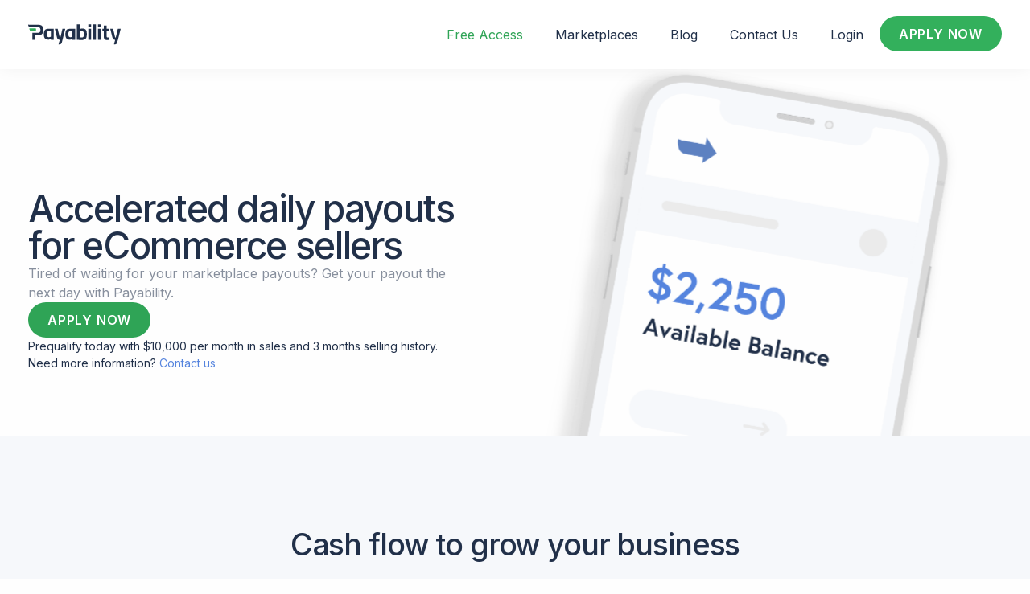

--- FILE ---
content_type: text/html; charset=UTF-8
request_url: https://www.payability.com/instant-access-2/?tap_a=12641-b19b26&tap_s=216238-ca92f9&utm_campaign=awesomedynamic_partner&utm_source=partner&utm_medium=partner_link&utm_content=link
body_size: 60758
content:
<!DOCTYPE html>
<html lang="en-US">
<head>
	<meta charset="UTF-8">
	<meta name="viewport" content="width=device-width, initial-scale=1.0, viewport-fit=cover" />		<meta name='robots' content='index, follow, max-image-preview:large, max-snippet:-1, max-video-preview:-1' />
	<style>img:is([sizes="auto" i], [sizes^="auto," i]) { contain-intrinsic-size: 3000px 1500px }</style>
		<!-- Start VWO Common Smartcode -->
	<script data-cfasync="false" nowprocket type="pmdelayedscript" data-perfmatters-type="text/javascript" data-no-optimize="1" data-no-defer="1" data-no-minify="1">
		var _vwo_clicks = 10;
	</script>
	<!-- End VWO Common Smartcode -->
		<!-- Start VWO Async SmartCode -->
	<link rel="preconnect" href="https://dev.visualwebsiteoptimizer.com" />
	<script data-cfasync="false" nowprocket type="pmdelayedscript" id="vwoCode" data-perfmatters-type="text/javascript" data-no-optimize="1" data-no-defer="1" data-no-minify="1">
	/* Fix: wp-rocket (application/ld+json) */
	window._vwo_code || (function () {
	var account_id=835481, // replace 1 with ${accountId} in release string
	version=2.1,
	settings_tolerance=2000,
	library_tolerance=2500,
	use_existing_jquery=true,
	hide_element='body',
	hide_element_style = 'opacity:0 !important;filter:alpha(opacity=0) !important;background:none !important;transition:none !important;',
	/* DO NOT EDIT BELOW THIS LINE */
	f=false,w=window,d=document,v=d.querySelector('#vwoCode'),cK='_vwo_'+account_id+'_settings',cc={};try{var c=JSON.parse(localStorage.getItem('_vwo_'+account_id+'_config'));cc=c&&typeof c==='object'?c:{}}catch(e){}var stT=cc.stT==='session'?w.sessionStorage:w.localStorage;code={use_existing_jquery:function(){return typeof use_existing_jquery!=='undefined'?use_existing_jquery:undefined},library_tolerance:function(){return typeof library_tolerance!=='undefined'?library_tolerance:undefined},settings_tolerance:function(){return cc.sT||settings_tolerance},hide_element_style:function(){return'{'+(cc.hES||hide_element_style)+'}'},hide_element:function(){if(performance.getEntriesByName('first-contentful-paint')[0]){return''}return typeof cc.hE==='string'?cc.hE:hide_element},getVersion:function(){return version},finish:function(e){if(!f){f=true;var t=d.getElementById('_vis_opt_path_hides');if(t)t.parentNode.removeChild(t);if(e)(new Image).src='https://dev.visualwebsiteoptimizer.com/ee.gif?a='+account_id+e}},finished:function(){return f},addScript:function(e){var t=d.createElement('script');t.type='text/javascript';if(e.src){t.src=e.src}else{t.text=e.text}d.getElementsByTagName('head')[0].appendChild(t)},load:function(e,t){var i=this.getSettings(),n=d.createElement('script'),r=this;t=t||{};if(i){n.textContent=i;d.getElementsByTagName('head')[0].appendChild(n);if(!w.VWO||VWO.caE){stT.removeItem(cK);r.load(e)}}else{var o=new XMLHttpRequest;o.open('GET',e,true);o.withCredentials=!t.dSC;o.responseType=t.responseType||'text';o.onload=function(){if(t.onloadCb){return t.onloadCb(o,e)}if(o.status===200||o.status===304){_vwo_code.addScript({text:o.responseText})}else{_vwo_code.finish('&e=loading_failure:'+e)}};o.onerror=function(){if(t.onerrorCb){return t.onerrorCb(e)}_vwo_code.finish('&e=loading_failure:'+e)};o.send()}},getSettings:function(){try{var e=stT.getItem(cK);if(!e){return}e=JSON.parse(e);if(Date.now()>e.e){stT.removeItem(cK);return}return e.s}catch(e){return}},init:function(){if(d.URL.indexOf('__vwo_disable__')>-1)return;var e=this.settings_tolerance();w._vwo_settings_timer=setTimeout(function(){_vwo_code.finish();stT.removeItem(cK)},e);var t;if(this.hide_element()!=='body'){t=d.createElement('style');var i=this.hide_element(),n=i?i+this.hide_element_style():'',r=d.getElementsByTagName('head')[0];t.setAttribute('id','_vis_opt_path_hides');v&&t.setAttribute('nonce',v.nonce);t.setAttribute('type','text/css');if(t.styleSheet)t.styleSheet.cssText=n;else t.appendChild(d.createTextNode(n));r.appendChild(t)}else{t=d.getElementsByTagName('head')[0];var n=d.createElement('div');n.style.cssText='z-index: 2147483647 !important;position: fixed !important;left: 0 !important;top: 0 !important;width: 100% !important;height: 100% !important;background: white !important;';n.setAttribute('id','_vis_opt_path_hides');n.classList.add('_vis_hide_layer');t.parentNode.insertBefore(n,t.nextSibling)}var o='https://dev.visualwebsiteoptimizer.com/j.php?a='+account_id+'&u='+encodeURIComponent(d.URL)+'&vn='+version;if(w.location.search.indexOf('_vwo_xhr')!==-1){this.addScript({src:o})}else{this.load(o+'&x=true')}}};w._vwo_code=code;code.init();})();
	</script>
	<!-- End VWO Async SmartCode -->
	
	<!-- This site is optimized with the Yoast SEO plugin v23.3 - https://yoast.com/wordpress/plugins/seo/ -->
	<title>Instant Access | Accelerated Daily Payouts for Marketplace Sellers</title><link rel='preload' href='https://www.payability.com/wp-content/cache/asset-cleanup/css/item/content__cache__perfmatters__www-payability-com__css__page-11089-used-css-v247fa94e42f71613812eae5c8f22e035a489a63f.css' as='style' onload="this.rel='stylesheet';this.removeAttribute('onload');"><link rel="stylesheet" id="perfmatters-used-css" href="https://www.payability.com/wp-content/cache/asset-cleanup/css/item/content__cache__perfmatters__www-payability-com__css__page-11089-used-css-v247fa94e42f71613812eae5c8f22e035a489a63f.css" media="all" />
	<meta name="description" content="Payability Instant Access makes your Amazon payout and marketplace payout available the next day, everyday. Consistent cash flow is here." />
	<link rel="canonical" href="https://www.payability.com/instant-access-2/" />
	<meta property="og:locale" content="en_US" />
	<meta property="og:type" content="article" />
	<meta property="og:title" content="Payability Instant Access Daily Payments for Sellers" />
	<meta property="og:description" content="Payability Instant Access makes your sales available the next day, every day. Consistent cash flow you can use to reinvest in your business today." />
	<meta property="og:url" content="https://www.payability.com/instant-access-2/" />
	<meta property="og:site_name" content="Payability" />
	<meta property="article:publisher" content="https://www.facebook.com/getpayability" />
	<meta property="article:modified_time" content="2025-05-28T17:29:08+00:00" />
	<meta property="og:image" content="https://www.payability.com/wp-content/uploads/2024/07/instant-access-header-1-min.png" />
	<meta name="twitter:card" content="summary_large_image" />
	<meta name="twitter:title" content="Payability Instant Access Daily Payments for Sellers" />
	<meta name="twitter:description" content="Payability Instant Access makes your sales available the next day, every day. Consistent cash flow you can use to reinvest in your business today." />
	<meta name="twitter:site" content="@getpayability" />
	<meta name="twitter:label1" content="Est. reading time" />
	<meta name="twitter:data1" content="6 minutes" />
	<script type="application/ld+json" class="yoast-schema-graph">{"@context":"https://schema.org","@graph":[{"@type":"WebPage","@id":"https://www.payability.com/instant-access-2/","url":"https://www.payability.com/instant-access-2/","name":"Instant Access | Accelerated Daily Payouts for Marketplace Sellers","isPartOf":{"@id":"https://www.payability.com/#website"},"primaryImageOfPage":{"@id":"https://www.payability.com/instant-access-2/#primaryimage"},"image":{"@id":"https://www.payability.com/instant-access-2/#primaryimage"},"thumbnailUrl":"https://www.payability.com/wp-content/uploads/2024/07/instant-access-header-1-min.png","datePublished":"2019-03-21T16:02:49+00:00","dateModified":"2025-05-28T17:29:08+00:00","description":"Payability Instant Access makes your Amazon payout and marketplace payout available the next day, everyday. Consistent cash flow is here.","breadcrumb":{"@id":"https://www.payability.com/instant-access-2/#breadcrumb"},"inLanguage":"en-US","potentialAction":[{"@type":"ReadAction","target":["https://www.payability.com/instant-access-2/"]}]},{"@type":"ImageObject","inLanguage":"en-US","@id":"https://www.payability.com/instant-access-2/#primaryimage","url":"https://www.payability.com/wp-content/uploads/2024/07/instant-access-header-1-min.png","contentUrl":"https://www.payability.com/wp-content/uploads/2024/07/instant-access-header-1-min.png","width":1002,"height":1008},{"@type":"BreadcrumbList","@id":"https://www.payability.com/instant-access-2/#breadcrumb","itemListElement":[{"@type":"ListItem","position":1,"name":"Home","item":"https://www.payability.com/"},{"@type":"ListItem","position":2,"name":"Instant Access"}]},{"@type":"WebSite","@id":"https://www.payability.com/#website","url":"https://www.payability.com/","name":"Payability","description":"Free Financing for Amazon Sellers","publisher":{"@id":"https://www.payability.com/#organization"},"potentialAction":[{"@type":"SearchAction","target":{"@type":"EntryPoint","urlTemplate":"https://www.payability.com/?s={search_term_string}"},"query-input":"required name=search_term_string"}],"inLanguage":"en-US"},{"@type":"Organization","@id":"https://www.payability.com/#organization","name":"Payability","url":"https://www.payability.com/","logo":{"@type":"ImageObject","inLanguage":"en-US","@id":"https://www.payability.com/#/schema/logo/image/","url":"https://www.payability.com/wp-content/uploads/2018/12/Payability-Logo-Dark.svg","contentUrl":"https://www.payability.com/wp-content/uploads/2018/12/Payability-Logo-Dark.svg","width":1,"height":1,"caption":"Payability"},"image":{"@id":"https://www.payability.com/#/schema/logo/image/"},"sameAs":["https://www.facebook.com/getpayability","https://x.com/getpayability","https://www.instagram.com/getpayability/","https://www.linkedin.com/company/payability/","https://www.youtube.com/payability"]}]}</script>
	<!-- / Yoast SEO plugin. -->


<link rel='dns-prefetch' href='//use.typekit.net' />
<link rel='dns-prefetch' href='//fonts.googleapis.com' />
<link href='http://fonts.googleapis.com' rel='preconnect' />
<link href='//fonts.gstatic.com' crossorigin='' rel='preconnect' />
<link rel="alternate" type="application/rss+xml" title="Payability &raquo; Feed" href="https://www.payability.com/feed/" />
<link rel="preconnect" href="//fonts.gstatic.com/" crossorigin><style id='classic-theme-styles-inline-css' type='text/css'>
/*! This file is auto-generated */
.wp-block-button__link{color:#fff;background-color:#32373c;border-radius:9999px;box-shadow:none;text-decoration:none;padding:calc(.667em + 2px) calc(1.333em + 2px);font-size:1.125em}.wp-block-file__button{background:#32373c;color:#fff;text-decoration:none}
</style>
<style id='global-styles-inline-css' type='text/css'>
:root{--wp--preset--aspect-ratio--square: 1;--wp--preset--aspect-ratio--4-3: 4/3;--wp--preset--aspect-ratio--3-4: 3/4;--wp--preset--aspect-ratio--3-2: 3/2;--wp--preset--aspect-ratio--2-3: 2/3;--wp--preset--aspect-ratio--16-9: 16/9;--wp--preset--aspect-ratio--9-16: 9/16;--wp--preset--color--black: #000000;--wp--preset--color--cyan-bluish-gray: #abb8c3;--wp--preset--color--white: #ffffff;--wp--preset--color--pale-pink: #f78da7;--wp--preset--color--vivid-red: #cf2e2e;--wp--preset--color--luminous-vivid-orange: #ff6900;--wp--preset--color--luminous-vivid-amber: #fcb900;--wp--preset--color--light-green-cyan: #7bdcb5;--wp--preset--color--vivid-green-cyan: #00d084;--wp--preset--color--pale-cyan-blue: #8ed1fc;--wp--preset--color--vivid-cyan-blue: #0693e3;--wp--preset--color--vivid-purple: #9b51e0;--wp--preset--color--thb-accent: #33b05c;--wp--preset--gradient--vivid-cyan-blue-to-vivid-purple: linear-gradient(135deg,rgba(6,147,227,1) 0%,rgb(155,81,224) 100%);--wp--preset--gradient--light-green-cyan-to-vivid-green-cyan: linear-gradient(135deg,rgb(122,220,180) 0%,rgb(0,208,130) 100%);--wp--preset--gradient--luminous-vivid-amber-to-luminous-vivid-orange: linear-gradient(135deg,rgba(252,185,0,1) 0%,rgba(255,105,0,1) 100%);--wp--preset--gradient--luminous-vivid-orange-to-vivid-red: linear-gradient(135deg,rgba(255,105,0,1) 0%,rgb(207,46,46) 100%);--wp--preset--gradient--very-light-gray-to-cyan-bluish-gray: linear-gradient(135deg,rgb(238,238,238) 0%,rgb(169,184,195) 100%);--wp--preset--gradient--cool-to-warm-spectrum: linear-gradient(135deg,rgb(74,234,220) 0%,rgb(151,120,209) 20%,rgb(207,42,186) 40%,rgb(238,44,130) 60%,rgb(251,105,98) 80%,rgb(254,248,76) 100%);--wp--preset--gradient--blush-light-purple: linear-gradient(135deg,rgb(255,206,236) 0%,rgb(152,150,240) 100%);--wp--preset--gradient--blush-bordeaux: linear-gradient(135deg,rgb(254,205,165) 0%,rgb(254,45,45) 50%,rgb(107,0,62) 100%);--wp--preset--gradient--luminous-dusk: linear-gradient(135deg,rgb(255,203,112) 0%,rgb(199,81,192) 50%,rgb(65,88,208) 100%);--wp--preset--gradient--pale-ocean: linear-gradient(135deg,rgb(255,245,203) 0%,rgb(182,227,212) 50%,rgb(51,167,181) 100%);--wp--preset--gradient--electric-grass: linear-gradient(135deg,rgb(202,248,128) 0%,rgb(113,206,126) 100%);--wp--preset--gradient--midnight: linear-gradient(135deg,rgb(2,3,129) 0%,rgb(40,116,252) 100%);--wp--preset--font-size--small: 13px;--wp--preset--font-size--medium: 20px;--wp--preset--font-size--large: 36px;--wp--preset--font-size--x-large: 42px;--wp--preset--spacing--20: 0.44rem;--wp--preset--spacing--30: 0.67rem;--wp--preset--spacing--40: 1rem;--wp--preset--spacing--50: 1.5rem;--wp--preset--spacing--60: 2.25rem;--wp--preset--spacing--70: 3.38rem;--wp--preset--spacing--80: 5.06rem;--wp--preset--shadow--natural: 6px 6px 9px rgba(0, 0, 0, 0.2);--wp--preset--shadow--deep: 12px 12px 50px rgba(0, 0, 0, 0.4);--wp--preset--shadow--sharp: 6px 6px 0px rgba(0, 0, 0, 0.2);--wp--preset--shadow--outlined: 6px 6px 0px -3px rgba(255, 255, 255, 1), 6px 6px rgba(0, 0, 0, 1);--wp--preset--shadow--crisp: 6px 6px 0px rgba(0, 0, 0, 1);}:where(.is-layout-flex){gap: 0.5em;}:where(.is-layout-grid){gap: 0.5em;}body .is-layout-flex{display: flex;}.is-layout-flex{flex-wrap: wrap;align-items: center;}.is-layout-flex > :is(*, div){margin: 0;}body .is-layout-grid{display: grid;}.is-layout-grid > :is(*, div){margin: 0;}:where(.wp-block-columns.is-layout-flex){gap: 2em;}:where(.wp-block-columns.is-layout-grid){gap: 2em;}:where(.wp-block-post-template.is-layout-flex){gap: 1.25em;}:where(.wp-block-post-template.is-layout-grid){gap: 1.25em;}.has-black-color{color: var(--wp--preset--color--black) !important;}.has-cyan-bluish-gray-color{color: var(--wp--preset--color--cyan-bluish-gray) !important;}.has-white-color{color: var(--wp--preset--color--white) !important;}.has-pale-pink-color{color: var(--wp--preset--color--pale-pink) !important;}.has-vivid-red-color{color: var(--wp--preset--color--vivid-red) !important;}.has-luminous-vivid-orange-color{color: var(--wp--preset--color--luminous-vivid-orange) !important;}.has-luminous-vivid-amber-color{color: var(--wp--preset--color--luminous-vivid-amber) !important;}.has-light-green-cyan-color{color: var(--wp--preset--color--light-green-cyan) !important;}.has-vivid-green-cyan-color{color: var(--wp--preset--color--vivid-green-cyan) !important;}.has-pale-cyan-blue-color{color: var(--wp--preset--color--pale-cyan-blue) !important;}.has-vivid-cyan-blue-color{color: var(--wp--preset--color--vivid-cyan-blue) !important;}.has-vivid-purple-color{color: var(--wp--preset--color--vivid-purple) !important;}.has-black-background-color{background-color: var(--wp--preset--color--black) !important;}.has-cyan-bluish-gray-background-color{background-color: var(--wp--preset--color--cyan-bluish-gray) !important;}.has-white-background-color{background-color: var(--wp--preset--color--white) !important;}.has-pale-pink-background-color{background-color: var(--wp--preset--color--pale-pink) !important;}.has-vivid-red-background-color{background-color: var(--wp--preset--color--vivid-red) !important;}.has-luminous-vivid-orange-background-color{background-color: var(--wp--preset--color--luminous-vivid-orange) !important;}.has-luminous-vivid-amber-background-color{background-color: var(--wp--preset--color--luminous-vivid-amber) !important;}.has-light-green-cyan-background-color{background-color: var(--wp--preset--color--light-green-cyan) !important;}.has-vivid-green-cyan-background-color{background-color: var(--wp--preset--color--vivid-green-cyan) !important;}.has-pale-cyan-blue-background-color{background-color: var(--wp--preset--color--pale-cyan-blue) !important;}.has-vivid-cyan-blue-background-color{background-color: var(--wp--preset--color--vivid-cyan-blue) !important;}.has-vivid-purple-background-color{background-color: var(--wp--preset--color--vivid-purple) !important;}.has-black-border-color{border-color: var(--wp--preset--color--black) !important;}.has-cyan-bluish-gray-border-color{border-color: var(--wp--preset--color--cyan-bluish-gray) !important;}.has-white-border-color{border-color: var(--wp--preset--color--white) !important;}.has-pale-pink-border-color{border-color: var(--wp--preset--color--pale-pink) !important;}.has-vivid-red-border-color{border-color: var(--wp--preset--color--vivid-red) !important;}.has-luminous-vivid-orange-border-color{border-color: var(--wp--preset--color--luminous-vivid-orange) !important;}.has-luminous-vivid-amber-border-color{border-color: var(--wp--preset--color--luminous-vivid-amber) !important;}.has-light-green-cyan-border-color{border-color: var(--wp--preset--color--light-green-cyan) !important;}.has-vivid-green-cyan-border-color{border-color: var(--wp--preset--color--vivid-green-cyan) !important;}.has-pale-cyan-blue-border-color{border-color: var(--wp--preset--color--pale-cyan-blue) !important;}.has-vivid-cyan-blue-border-color{border-color: var(--wp--preset--color--vivid-cyan-blue) !important;}.has-vivid-purple-border-color{border-color: var(--wp--preset--color--vivid-purple) !important;}.has-vivid-cyan-blue-to-vivid-purple-gradient-background{background: var(--wp--preset--gradient--vivid-cyan-blue-to-vivid-purple) !important;}.has-light-green-cyan-to-vivid-green-cyan-gradient-background{background: var(--wp--preset--gradient--light-green-cyan-to-vivid-green-cyan) !important;}.has-luminous-vivid-amber-to-luminous-vivid-orange-gradient-background{background: var(--wp--preset--gradient--luminous-vivid-amber-to-luminous-vivid-orange) !important;}.has-luminous-vivid-orange-to-vivid-red-gradient-background{background: var(--wp--preset--gradient--luminous-vivid-orange-to-vivid-red) !important;}.has-very-light-gray-to-cyan-bluish-gray-gradient-background{background: var(--wp--preset--gradient--very-light-gray-to-cyan-bluish-gray) !important;}.has-cool-to-warm-spectrum-gradient-background{background: var(--wp--preset--gradient--cool-to-warm-spectrum) !important;}.has-blush-light-purple-gradient-background{background: var(--wp--preset--gradient--blush-light-purple) !important;}.has-blush-bordeaux-gradient-background{background: var(--wp--preset--gradient--blush-bordeaux) !important;}.has-luminous-dusk-gradient-background{background: var(--wp--preset--gradient--luminous-dusk) !important;}.has-pale-ocean-gradient-background{background: var(--wp--preset--gradient--pale-ocean) !important;}.has-electric-grass-gradient-background{background: var(--wp--preset--gradient--electric-grass) !important;}.has-midnight-gradient-background{background: var(--wp--preset--gradient--midnight) !important;}.has-small-font-size{font-size: var(--wp--preset--font-size--small) !important;}.has-medium-font-size{font-size: var(--wp--preset--font-size--medium) !important;}.has-large-font-size{font-size: var(--wp--preset--font-size--large) !important;}.has-x-large-font-size{font-size: var(--wp--preset--font-size--x-large) !important;}
:where(.wp-block-post-template.is-layout-flex){gap: 1.25em;}:where(.wp-block-post-template.is-layout-grid){gap: 1.25em;}
:where(.wp-block-columns.is-layout-flex){gap: 2em;}:where(.wp-block-columns.is-layout-grid){gap: 2em;}
:root :where(.wp-block-pullquote){font-size: 1.5em;line-height: 1.6;}
</style>


<style id='cookie-law-info-gdpr-inline-css' type='text/css'>
.cli-modal-content, .cli-tab-content { background-color: #ffffff; }.cli-privacy-content-text, .cli-modal .cli-modal-dialog, .cli-tab-container p, a.cli-privacy-readmore { color: #000000; }.cli-tab-header { background-color: #f2f2f2; }.cli-tab-header, .cli-tab-header a.cli-nav-link,span.cli-necessary-caption,.cli-switch .cli-slider:after { color: #000000; }.cli-switch .cli-slider:before { background-color: #ffffff; }.cli-switch input:checked + .cli-slider:before { background-color: #ffffff; }.cli-switch .cli-slider { background-color: #e3e1e8; }.cli-switch input:checked + .cli-slider { background-color: #28a745; }.cli-modal-close svg { fill: #000000; }.cli-tab-footer .wt-cli-privacy-accept-all-btn { background-color: #00acad; color: #ffffff}.cli-tab-footer .wt-cli-privacy-accept-btn { background-color: #00acad; color: #ffffff}.cli-tab-header a:before{ border-right: 1px solid #000000; border-bottom: 1px solid #000000; }
</style>




<style id='thb-app-inline-css' type='text/css'>
h1, .h1, .thb-countdown .thb-countdown-ul li .timestamp, h2, .h2, h3, .h3, h4, .h4, h5, .h5, h6, .h6 {font-family:'europa', 'BlinkMacSystemFont', -apple-system, 'Roboto', 'Lucida Sans';}body {font-family:'Open Sans', 'BlinkMacSystemFont', -apple-system, 'Roboto', 'Lucida Sans';}.thb-full-menu {font-family:'Open Sans', 'BlinkMacSystemFont', -apple-system, 'Roboto', 'Lucida Sans';}.thb-mobile-menu,.thb-secondary-menu {font-family:'Open Sans', 'BlinkMacSystemFont', -apple-system, 'Roboto', 'Lucida Sans';}em {font-family:'Open Sans', 'BlinkMacSystemFont', -apple-system, 'Roboto', 'Lucida Sans';}label {font-family:'Open Sans', 'BlinkMacSystemFont', -apple-system, 'Roboto', 'Lucida Sans';}input[type="submit"],submit,.button,.btn,.btn-block,.btn-text,.vc_btn3 {font-family:'Open Sans', 'BlinkMacSystemFont', -apple-system, 'Roboto', 'Lucida Sans';}p,.post-detail .post-content {font-style:normal;font-weight:normal;font-size:16px;}.thb-full-menu>li>a,.thb-header-menu>li>a {}.subfooter .thb-full-menu>li>a {}.subheader {}.thb-full-menu li .sub-menu a,.thb-dropdown-style2 .thb-full-menu .sub-menu>li a,.thb-dropdown-style2 .thb-full-menu .sub-menu>li.title-item>a,.thb-dropdown-style3 .thb-full-menu .sub-menu>li a,.thb-dropdown-style3 .thb-full-menu .sub-menu>li.title-item>a,.thb-header-menu li .sub-menu a {}.thb-full-menu>li>a.social {}.widget>h6 {}.footer .widget,.footer .widget p {}.thb-mobile-menu>li>a {}.thb-mobile-menu .sub-menu a {}.thb-secondary-menu a {}#mobile-menu .menu-footer {}#mobile-menu .socials a {}.subfooter .socials a {}.products .product.thb-listing-style2 h3,.products .product.thb-listing-style1 h3 {}.thb-product-detail .product-information h1.product_title {}.thb-product-detail .product-information .woocommerce-product-details__short-description,.thb-product-detail .product-information .woocommerce-product-details__short-description p {}@media screen and (min-width:1024px) {h1,.h1 {font-size:32px;}}h1,.h1 {font-family:'europa', 'BlinkMacSystemFont', -apple-system, 'Roboto', 'Lucida Sans';font-weight:500;font-size:32px;}@media screen and (min-width:1024px) {h2 {font-size:24px;}}h2 {font-family:'europa', 'BlinkMacSystemFont', -apple-system, 'Roboto', 'Lucida Sans';font-weight:500;font-size:24px;}@media screen and (min-width:1024px) {h3 {font-size:20px;}}h3 {font-family:'europa', 'BlinkMacSystemFont', -apple-system, 'Roboto', 'Lucida Sans';font-weight:500;font-size:20px;}@media screen and (min-width:1024px) {h4 {font-size:18px;}}h4 {font-family:'europa', 'BlinkMacSystemFont', -apple-system, 'Roboto', 'Lucida Sans';font-weight:500;font-size:18px;}@media screen and (min-width:1024px) {h5 {font-size:17px;}}h5 {font-family:'europa', 'BlinkMacSystemFont', -apple-system, 'Roboto', 'Lucida Sans';font-weight:500;font-size:17px;}h6 {font-family:'europa', 'BlinkMacSystemFont', -apple-system, 'Roboto', 'Lucida Sans';font-weight:500;font-size:16px;}.header-secondary-text div p:not(.smaller) {}.header-secondary-text div p.smaller {}.logolink .logoimg {max-height:25px;}.logolink .logoimg[src$=".svg"] {max-height:100%;height:25px;}@media screen and (max-width:40.0625em) {.logolink .logoimg {max-height:25px;}.logolink .logoimg[src$=".svg"] {max-height:100%;height:25px;}}@media only screen and (min-width:40.0625em) {.header {padding-top:10px;padding-bottom:10px;;}}@media only screen and (min-width:40.0625em) {.header.fixed {padding-top:10px;padding-bottom:10px;;}}@media only screen and (max-width:40.0625em) {.header,.header.fixed {padding-top:16px;padding-bottom:16px;;}}.footer {padding-top:100px;}a:hover,.thb-full-menu.thb-standard>li.current-menu-item:not(.has-hash)>a,.thb-full-menu>li a:not(.logolink)[data-filter].active,#mobile-menu.dark .thb-mobile-menu>li>a:hover,#mobile-menu.dark .sub-menu a:hover,#mobile-menu.dark .thb-secondary-menu a:hover,.thb-mobile-menu>li.menu-item-has-children>a:hover .thb-arrow div,.thb-secondary-menu a:hover,.authorpage .author-content .square-icon:hover,.authorpage .author-content .square-icon.email:hover,.commentlist .comment .reply a:hover,input[type="submit"].style3,.button.style3,.btn.style3,input[type="submit"].style4,.button.style4,.btn.style4,input[type="submit"].style4:hover,.button.style4:hover,.btn.style4:hover,.more-link,.thb-portfolio-filter.style1 ul li a:hover,.thb-portfolio-filter.style1 ul li a.active,.thb-portfolio-filter.style2 .select2.select2-container--default .select2-selection--single .select2-selection__rendered,.thb-portfolio-filter.style2 .select2-dropdown .select2-results__options .select2-results__option[aria-selected=true] span,.thb-portfolio-filter.style2 .select2-dropdown .select2-results__options .select2-results__option.select2-results__option--highlighted span,.thb-autotype .thb-autotype-entry,.thb-tabs.style3 .vc_tta-panel-heading h4 a:hover,.thb-tabs.style3 .vc_tta-panel-heading h4 a.active,.thb-tabs.style4 .vc_tta-panel-heading h4 a.active,.thb-tabs.style4 .vc_tta-panel-heading h4 a:hover,.thb_location_container.row .thb_location h5,.thb-portfolio-slider.thb-portfolio-slider-style3 .portfolio-slide .content-side .thb-categories,.thb-portfolio-slider.thb-portfolio-slider-style3 .portfolio-slide .content-side .thb-categories a,.woocommerce-checkout-payment .wc_payment_methods .wc_payment_method.payment_method_paypal .about_paypal,input[type="submit"].style2, .button.style2, .btn.style2,.thb-header-menu > li.menu-item-has-children:hover > a,.thb-header-menu > li.menu-item-has-children.sfHover > a,.thb-header-menu > li.menu-item-has-children:hover>a span:after,.thb-header-menu > li.menu-item-has-children.sfHover > a span:after,.thb-pricing-table.style2 .pricing-container .thb_pricing_head .thb-price,.post.style8 .style8-meta .style8-link a,.thb-iconbox.top.type5 .iconbox-content .thb-read-more,.thb-testimonials.style7 .testimonial-author cite,.thb-testimonials.style7 .testimonial-author span,.post.style9.active .post-title a,.columns.thb-light-column .post.style9 .post-category a,.thb-page-header .thb-blog-categories li a.active,.has-thb-accent-color,.wp-block-button .wp-block-button__link.has-thb-accent-color,.thb-page-menu.style2 li:hover a,.thb-page-menu.style2 li.current_page_item a,.post.style10 .style10-readmore,.btn-text.style-accent-link,.thb-page-menu li.current_page_item a {color:#33b05c;}.thb-full-menu.thb-line-marker>li>a:before,.thb-page-header .thb-blog-categories li a:after,.select2-container .select2-dropdown .select2-results .select2-results__option[aria-selected=true],input[type="submit"],.button,.btn,input[type="submit"].black:hover,input[type="submit"].wc-forward.checkout:hover,.button.black:hover,.button.wc-forward.checkout:hover,.btn.black:not(.style4):hover,.btn.wc-forward.checkout:hover,input[type="submit"].style2:hover,.button.style2:hover,.btn.style2:hover,input[type="submit"].style3:before,.button.style3:before,.btn.style3:before,input[type="submit"].style4:after,.button.style4:after,.btn.style4:after,.btn-text.style3 .circle-btn,[class^="tag-cloud-link"]:hover,.thb-portfolio-filter.style1 ul li a:before,.thb-portfolio-filter.style2 .select2.select2-container--default .select2-selection--single .select2-selection__arrow:after,.thb-portfolio-filter.style2 .select2.select2-container--default .select2-selection--single .select2-selection__arrow:before,.thb-portfolio-filter.style2 .select2-dropdown .select2-results__options .select2-results__option span:before,.boxed-icon.email:hover,.thb-progressbar .thb-progress span,#scroll_to_top:hover .thb-animated-arrow.circular,.thb-tabs.style1 .vc_tta-panel-heading h4 a:before,.thb-tabs.style4 .vc_tta-panel-heading h4 a:before,.thb-client-row.thb-opacity.with-accent .thb-client:hover,.badge.onsale,.demo_store,.products .product .product_after_title .button:hover:after,.woocommerce-MyAccount-navigation ul li:hover a,.woocommerce-MyAccount-navigation ul li.is-active a,.footer_bar .socials .social.email:hover,.thb-header-menu > li.menu-item-has-children > a span:before,.thb-page-menu.style1 li:hover a, .thb-page-menu.style1 li.current_page_item a,.thb-client-row .style4 .accent-color,.preloader-style3-container:before,.preloader-style3-container:after,.has-thb-accent-background-color,.wp-block-button .wp-block-button__link.has-thb-accent-background-color,.thb-portfolio-slider.thb-portfolio-slider-style7 .portfolio-style7-dots-wrapper .thb-portfolio-slider-style7-bullets:before,.thb-portfolio-slider.thb-portfolio-slider-style8 .thb-portfolio-slide-excerpt {background-color:#33b05c;}input[type="submit"]:hover,.button:hover,.btn:hover {background-color:#2fa456;}.share_container .product_copy form,input[type="text"]:focus,input[type="password"]:focus,input[type="date"]:focus,input[type="datetime"]:focus,input[type="email"]:focus,input[type="number"]:focus,input[type="search"]:focus,input[type="tel"]:focus,input[type="time"]:focus,input[type="url"]:focus,textarea:focus,.select2.select2-container--default.select2-container--open .select2-selection--single,.select2-container .select2-dropdown,.select2-container .select2-dropdown.select2-drop-active,input[type="submit"].style2,.button.style2,.btn.style2,input[type="submit"].style3,.button.style3,.btn.style3,input[type="submit"].style4,.button.style4,.btn.style4,[class^="tag-cloud-link"]:hover,.boxed-icon.email:hover,.wpb_text_column a:not(.btn):not(.button):after,.thb-client-row.has-border.thb-opacity.with-accent .thb-client:hover,.thb-pricing-table.style1 .thb-pricing-column.highlight-true .pricing-container,.woocommerce-MyAccount-navigation ul li:hover a,.woocommerce-MyAccount-navigation ul li.is-active a,.footer_bar .socials .social.email:hover,.thb-iconbox.top.type5,.thb-page-menu.style1 li:hover a, .thb-page-menu.style1 li.current_page_item a,.post.style9 .style9-title .style9-arrow:hover,.post.style9.active .style9-arrow,.thb-testimonials.style9 .slick-dots-wrapper .slick-dots li.slick-active .portrait_bullet,.thb-iconbox.type7:hover {border-color:#33b05c;}.select2-container .select2-dropdown.select2-drop-active.select2-drop-above,.woocommerce-MyAccount-navigation ul li:hover+li a,.woocommerce-MyAccount-navigation ul li.is-active+li a,.thb-page-menu.style1 li:hover+li a, .thb-page-menu.style1 li.current_page_item+li a,.thb-dropdown-style3 .thb-full-menu .sub-menu {border-top-color:#33b05c;}.thb-dropdown-style3 .thb-full-menu .sub-menu:after {border-bottom-color:#33b05c;}.commentlist .comment .reply a:hover svg path,.btn-text.style4 .arrow svg:first-child,.thb-iconbox.top.type5 .iconbox-content .thb-read-more svg,.thb-iconbox.top.type5 .iconbox-content .thb-read-more svg .bar,.post.style9.active .style9-arrow svg {fill:#33b05c;}.thb-tabs.style2 .vc_tta-panel-heading h4 a.active {-moz-box-shadow:inset 0 -3px 0 #33b05c,0 1px 0 #33b05c;-webkit-box-shadow:inset 0 -3px 0 #33b05c,0 1px 0 #33b05c;box-shadow:inset 0 -3px 0 #33b05c,0 1px 0 #33b05c;}.thb-fancy-box.fancy-style5:hover .thb-fancy-content {-moz-box-shadow:inset 0 -3px 0 #33b05c;-webkit-box-shadow:inset 0 -3px 0 #33b05c;box-shadow:inset 0 -3px 0 #33b05c;}body {color:#535353;}.footer .widget>h6,.footer.dark .widget>h6 {color:#213049;}.footer,.footer p,.footer.dark p {color:rgba(33,48,73,0.58);}.subfooter,.subfooter p,.subfooter.dark p {opacity:1;color:rgba(33,48,73,0.51);}.subheader,.subheader p,.subheader.dark p {color:#213049;}.thb-full-menu.thb-underline>li>a:before {background:rgba(33,48,73,0.4) !important;}.post-content p a { color:#5584de !important; }.post-content p a:hover { color:#213049 !important; }.wpb_text_column p a { color:#5584de !important; }.wpb_text_column p a:hover { color:#213049 !important; }.wpb_text_column ul a { color:#5584de !important; }.wpb_text_column ul a:hover { color:#213049 !important; }.wpb_text_column ol a { color:#5584de !important; }.wpb_text_column ol a:hover { color:#213049 !important; }.widget p a { color:#5584de !important; }.widget p a:hover { color:#213049 !important; }.footer .widget a { color:rgba(33,48,73,0.5) !important; }.footer .widget a:hover { color:#213049 !important; }.subfooter a { color:#213049 !important; }.subfooter a:hover { color:#213049 !important; }.page-id-11089 #wrapper div[role="main"],.postid-11089 #wrapper div[role="main"] {}.subheader {background-color:#ffffff !important;}.header:not(.fixed) {background-color:#ffffff !important;}.header.fixed {background-color:#ffffff !important;}.header.style1 .header_overlay_menu {background-color:rgba(255,255,255,0.01) !important;}.footer {background-color:#f6f8fb !important;}.subfooter {background-color:#f6f8fb !important;}.footer-bar-container {background-color:#f6f8fb !important;}.footer .footer-logo-holder .footer-logolink .logoimg {max-height:40px;}.subfooter .footer-logo-holder .logoimg {max-height:34px;}.row {max-width:1300px;}.row.max_width {max-width:1300px !important;}
</style>

<link rel='stylesheet' id='thb-google-fonts-css' href='https://fonts.googleapis.com/css?family=Open+Sans%3A300%2C400%2C500%2C600%2C700%2C800%2C300i%2C400i%2C500i%2C600i%2C700i%2C800i&#038;subset=latin&#038;display=swap&#038;ver=2.4.7' media='all' />

<style id='elementor-frontend-inline-css' type='text/css'>
.elementor-kit-39781{--e-global-color-primary:#213049;--e-global-color-secondary:#FEFEFE;--e-global-color-text:#213049;--e-global-color-accent:#2FA456;--e-global-color-172ead3:#213049;--e-global-color-cc49b0f:#5466F9;--e-global-typography-primary-font-family:"Roboto";--e-global-typography-primary-font-weight:600;--e-global-typography-secondary-font-family:"Roboto Slab";--e-global-typography-secondary-font-weight:400;--e-global-typography-text-font-family:"Roboto";--e-global-typography-text-font-weight:400;--e-global-typography-accent-font-family:"Roboto";--e-global-typography-accent-font-weight:500;}.elementor-section.elementor-section-boxed > .elementor-container{max-width:1140px;}.e-con{--container-max-width:1140px;--container-default-padding-top:0px;--container-default-padding-right:0px;--container-default-padding-bottom:0px;--container-default-padding-left:0px;}.elementor-widget:not(:last-child){margin-block-end:0px;}.elementor-element{--widgets-spacing:0px 0px;}{}h1.entry-title{display:var(--page-title-display);}.elementor-kit-39781 e-page-transition{background-color:#FFBC7D;}@media(max-width:1024px){.elementor-section.elementor-section-boxed > .elementor-container{max-width:1024px;}.e-con{--container-max-width:1024px;}}@media(max-width:767px){.elementor-section.elementor-section-boxed > .elementor-container{max-width:767px;}.e-con{--container-max-width:767px;}}
.elementor-widget-nested-tabs > .elementor-widget-container > .e-n-tabs[data-touch-mode="false"] > .e-n-tabs-heading > .e-n-tab-title[aria-selected="false"]:hover{background:var( --e-global-color-accent );}.elementor-widget-nested-tabs > .elementor-widget-container > .e-n-tabs > .e-n-tabs-heading > .e-n-tab-title[aria-selected="true"], .elementor-widget-nested-tabs > .elementor-widget-container > .e-n-tabs[data-touch-mode="true"] > .e-n-tabs-heading > .e-n-tab-title[aria-selected="false"]:hover{background:var( --e-global-color-accent );}.elementor-widget-nested-tabs > .elementor-widget-container > .e-n-tabs > .e-n-tabs-heading > :is( .e-n-tab-title > .e-n-tab-title-text, .e-n-tab-title ){font-family:var( --e-global-typography-accent-font-family ), Sans-serif;font-weight:var( --e-global-typography-accent-font-weight );}.elementor-widget-heading .elementor-heading-title{color:var( --e-global-color-primary );font-family:var( --e-global-typography-primary-font-family ), Sans-serif;font-weight:var( --e-global-typography-primary-font-weight );}.elementor-widget-image .widget-image-caption{color:var( --e-global-color-text );font-family:var( --e-global-typography-text-font-family ), Sans-serif;font-weight:var( --e-global-typography-text-font-weight );}.elementor-widget-text-editor{color:var( --e-global-color-text );font-family:var( --e-global-typography-text-font-family ), Sans-serif;font-weight:var( --e-global-typography-text-font-weight );}.elementor-widget-text-editor.elementor-drop-cap-view-stacked .elementor-drop-cap{background-color:var( --e-global-color-primary );}.elementor-widget-text-editor.elementor-drop-cap-view-framed .elementor-drop-cap, .elementor-widget-text-editor.elementor-drop-cap-view-default .elementor-drop-cap{color:var( --e-global-color-primary );border-color:var( --e-global-color-primary );}.elementor-widget-button .elementor-button{font-family:var( --e-global-typography-accent-font-family ), Sans-serif;font-weight:var( --e-global-typography-accent-font-weight );background-color:var( --e-global-color-accent );}.elementor-widget-divider{--divider-color:var( --e-global-color-secondary );}.elementor-widget-divider .elementor-divider__text{color:var( --e-global-color-secondary );font-family:var( --e-global-typography-secondary-font-family ), Sans-serif;font-weight:var( --e-global-typography-secondary-font-weight );}.elementor-widget-divider.elementor-view-stacked .elementor-icon{background-color:var( --e-global-color-secondary );}.elementor-widget-divider.elementor-view-framed .elementor-icon, .elementor-widget-divider.elementor-view-default .elementor-icon{color:var( --e-global-color-secondary );border-color:var( --e-global-color-secondary );}.elementor-widget-divider.elementor-view-framed .elementor-icon, .elementor-widget-divider.elementor-view-default .elementor-icon svg{fill:var( --e-global-color-secondary );}.elementor-widget-image-box .elementor-image-box-title{color:var( --e-global-color-primary );font-family:var( --e-global-typography-primary-font-family ), Sans-serif;font-weight:var( --e-global-typography-primary-font-weight );}.elementor-widget-image-box .elementor-image-box-description{color:var( --e-global-color-text );font-family:var( --e-global-typography-text-font-family ), Sans-serif;font-weight:var( --e-global-typography-text-font-weight );}.elementor-widget-icon.elementor-view-stacked .elementor-icon{background-color:var( --e-global-color-primary );}.elementor-widget-icon.elementor-view-framed .elementor-icon, .elementor-widget-icon.elementor-view-default .elementor-icon{color:var( --e-global-color-primary );border-color:var( --e-global-color-primary );}.elementor-widget-icon.elementor-view-framed .elementor-icon, .elementor-widget-icon.elementor-view-default .elementor-icon svg{fill:var( --e-global-color-primary );}.elementor-widget-icon-box.elementor-view-stacked .elementor-icon{background-color:var( --e-global-color-primary );}.elementor-widget-icon-box.elementor-view-framed .elementor-icon, .elementor-widget-icon-box.elementor-view-default .elementor-icon{fill:var( --e-global-color-primary );color:var( --e-global-color-primary );border-color:var( --e-global-color-primary );}.elementor-widget-icon-box .elementor-icon-box-title{color:var( --e-global-color-primary );}.elementor-widget-icon-box .elementor-icon-box-title, .elementor-widget-icon-box .elementor-icon-box-title a{font-family:var( --e-global-typography-primary-font-family ), Sans-serif;font-weight:var( --e-global-typography-primary-font-weight );}.elementor-widget-icon-box .elementor-icon-box-description{color:var( --e-global-color-text );font-family:var( --e-global-typography-text-font-family ), Sans-serif;font-weight:var( --e-global-typography-text-font-weight );}.elementor-widget-star-rating .elementor-star-rating__title{color:var( --e-global-color-text );font-family:var( --e-global-typography-text-font-family ), Sans-serif;font-weight:var( --e-global-typography-text-font-weight );}.elementor-widget-image-gallery .gallery-item .gallery-caption{font-family:var( --e-global-typography-accent-font-family ), Sans-serif;font-weight:var( --e-global-typography-accent-font-weight );}.elementor-widget-icon-list .elementor-icon-list-item:not(:last-child):after{border-color:var( --e-global-color-text );}.elementor-widget-icon-list .elementor-icon-list-icon i{color:var( --e-global-color-primary );}.elementor-widget-icon-list .elementor-icon-list-icon svg{fill:var( --e-global-color-primary );}.elementor-widget-icon-list .elementor-icon-list-item > .elementor-icon-list-text, .elementor-widget-icon-list .elementor-icon-list-item > a{font-family:var( --e-global-typography-text-font-family ), Sans-serif;font-weight:var( --e-global-typography-text-font-weight );}.elementor-widget-icon-list .elementor-icon-list-text{color:var( --e-global-color-secondary );}.elementor-widget-counter .elementor-counter-number-wrapper{color:var( --e-global-color-primary );font-family:var( --e-global-typography-primary-font-family ), Sans-serif;font-weight:var( --e-global-typography-primary-font-weight );}.elementor-widget-counter .elementor-counter-title{color:var( --e-global-color-secondary );font-family:var( --e-global-typography-secondary-font-family ), Sans-serif;font-weight:var( --e-global-typography-secondary-font-weight );}.elementor-widget-progress .elementor-progress-wrapper .elementor-progress-bar{background-color:var( --e-global-color-primary );}.elementor-widget-progress .elementor-title{color:var( --e-global-color-primary );font-family:var( --e-global-typography-text-font-family ), Sans-serif;font-weight:var( --e-global-typography-text-font-weight );}.elementor-widget-testimonial .elementor-testimonial-content{color:var( --e-global-color-text );font-family:var( --e-global-typography-text-font-family ), Sans-serif;font-weight:var( --e-global-typography-text-font-weight );}.elementor-widget-testimonial .elementor-testimonial-name{color:var( --e-global-color-primary );font-family:var( --e-global-typography-primary-font-family ), Sans-serif;font-weight:var( --e-global-typography-primary-font-weight );}.elementor-widget-testimonial .elementor-testimonial-job{color:var( --e-global-color-secondary );font-family:var( --e-global-typography-secondary-font-family ), Sans-serif;font-weight:var( --e-global-typography-secondary-font-weight );}.elementor-widget-tabs .elementor-tab-title, .elementor-widget-tabs .elementor-tab-title a{color:var( --e-global-color-primary );}.elementor-widget-tabs .elementor-tab-title.elementor-active,
					 .elementor-widget-tabs .elementor-tab-title.elementor-active a{color:var( --e-global-color-accent );}.elementor-widget-tabs .elementor-tab-title{font-family:var( --e-global-typography-primary-font-family ), Sans-serif;font-weight:var( --e-global-typography-primary-font-weight );}.elementor-widget-tabs .elementor-tab-content{color:var( --e-global-color-text );font-family:var( --e-global-typography-text-font-family ), Sans-serif;font-weight:var( --e-global-typography-text-font-weight );}.elementor-widget-accordion .elementor-accordion-icon, .elementor-widget-accordion .elementor-accordion-title{color:var( --e-global-color-primary );}.elementor-widget-accordion .elementor-accordion-icon svg{fill:var( --e-global-color-primary );}.elementor-widget-accordion .elementor-active .elementor-accordion-icon, .elementor-widget-accordion .elementor-active .elementor-accordion-title{color:var( --e-global-color-accent );}.elementor-widget-accordion .elementor-active .elementor-accordion-icon svg{fill:var( --e-global-color-accent );}.elementor-widget-accordion .elementor-accordion-title{font-family:var( --e-global-typography-primary-font-family ), Sans-serif;font-weight:var( --e-global-typography-primary-font-weight );}.elementor-widget-accordion .elementor-tab-content{color:var( --e-global-color-text );font-family:var( --e-global-typography-text-font-family ), Sans-serif;font-weight:var( --e-global-typography-text-font-weight );}.elementor-widget-toggle .elementor-toggle-title, .elementor-widget-toggle .elementor-toggle-icon{color:var( --e-global-color-primary );}.elementor-widget-toggle .elementor-toggle-icon svg{fill:var( --e-global-color-primary );}.elementor-widget-toggle .elementor-tab-title.elementor-active a, .elementor-widget-toggle .elementor-tab-title.elementor-active .elementor-toggle-icon{color:var( --e-global-color-accent );}.elementor-widget-toggle .elementor-toggle-title{font-family:var( --e-global-typography-primary-font-family ), Sans-serif;font-weight:var( --e-global-typography-primary-font-weight );}.elementor-widget-toggle .elementor-tab-content{color:var( --e-global-color-text );font-family:var( --e-global-typography-text-font-family ), Sans-serif;font-weight:var( --e-global-typography-text-font-weight );}.elementor-widget-alert .elementor-alert-title{font-family:var( --e-global-typography-primary-font-family ), Sans-serif;font-weight:var( --e-global-typography-primary-font-weight );}.elementor-widget-alert .elementor-alert-description{font-family:var( --e-global-typography-text-font-family ), Sans-serif;font-weight:var( --e-global-typography-text-font-weight );}.elementor-widget-text-path{font-family:var( --e-global-typography-text-font-family ), Sans-serif;font-weight:var( --e-global-typography-text-font-weight );}.elementor-widget-theme-site-logo .widget-image-caption{color:var( --e-global-color-text );font-family:var( --e-global-typography-text-font-family ), Sans-serif;font-weight:var( --e-global-typography-text-font-weight );}.elementor-widget-theme-site-title .elementor-heading-title{color:var( --e-global-color-primary );font-family:var( --e-global-typography-primary-font-family ), Sans-serif;font-weight:var( --e-global-typography-primary-font-weight );}.elementor-widget-theme-page-title .elementor-heading-title{color:var( --e-global-color-primary );font-family:var( --e-global-typography-primary-font-family ), Sans-serif;font-weight:var( --e-global-typography-primary-font-weight );}.elementor-widget-theme-post-title .elementor-heading-title{color:var( --e-global-color-primary );font-family:var( --e-global-typography-primary-font-family ), Sans-serif;font-weight:var( --e-global-typography-primary-font-weight );}.elementor-widget-theme-post-excerpt .elementor-widget-container{color:var( --e-global-color-text );font-family:var( --e-global-typography-text-font-family ), Sans-serif;font-weight:var( --e-global-typography-text-font-weight );}.elementor-widget-theme-post-content{color:var( --e-global-color-text );font-family:var( --e-global-typography-text-font-family ), Sans-serif;font-weight:var( --e-global-typography-text-font-weight );}.elementor-widget-theme-post-featured-image .widget-image-caption{color:var( --e-global-color-text );font-family:var( --e-global-typography-text-font-family ), Sans-serif;font-weight:var( --e-global-typography-text-font-weight );}.elementor-widget-theme-archive-title .elementor-heading-title{color:var( --e-global-color-primary );font-family:var( --e-global-typography-primary-font-family ), Sans-serif;font-weight:var( --e-global-typography-primary-font-weight );}.elementor-widget-archive-posts .elementor-post__title, .elementor-widget-archive-posts .elementor-post__title a{color:var( --e-global-color-secondary );font-family:var( --e-global-typography-primary-font-family ), Sans-serif;font-weight:var( --e-global-typography-primary-font-weight );}.elementor-widget-archive-posts .elementor-post__meta-data{font-family:var( --e-global-typography-secondary-font-family ), Sans-serif;font-weight:var( --e-global-typography-secondary-font-weight );}.elementor-widget-archive-posts .elementor-post__excerpt p{font-family:var( --e-global-typography-text-font-family ), Sans-serif;font-weight:var( --e-global-typography-text-font-weight );}.elementor-widget-archive-posts .elementor-post__read-more{color:var( --e-global-color-accent );}.elementor-widget-archive-posts a.elementor-post__read-more{font-family:var( --e-global-typography-accent-font-family ), Sans-serif;font-weight:var( --e-global-typography-accent-font-weight );}.elementor-widget-archive-posts .elementor-post__card .elementor-post__badge{background-color:var( --e-global-color-accent );font-family:var( --e-global-typography-accent-font-family ), Sans-serif;font-weight:var( --e-global-typography-accent-font-weight );}.elementor-widget-archive-posts .elementor-pagination{font-family:var( --e-global-typography-secondary-font-family ), Sans-serif;font-weight:var( --e-global-typography-secondary-font-weight );}.elementor-widget-archive-posts .elementor-button{font-family:var( --e-global-typography-accent-font-family ), Sans-serif;font-weight:var( --e-global-typography-accent-font-weight );background-color:var( --e-global-color-accent );}.elementor-widget-archive-posts .e-load-more-message{font-family:var( --e-global-typography-secondary-font-family ), Sans-serif;font-weight:var( --e-global-typography-secondary-font-weight );}.elementor-widget-archive-posts .elementor-posts-nothing-found{color:var( --e-global-color-text );font-family:var( --e-global-typography-text-font-family ), Sans-serif;font-weight:var( --e-global-typography-text-font-weight );}.elementor-widget-loop-grid .elementor-pagination{font-family:var( --e-global-typography-secondary-font-family ), Sans-serif;font-weight:var( --e-global-typography-secondary-font-weight );}.elementor-widget-loop-grid .elementor-button{font-family:var( --e-global-typography-accent-font-family ), Sans-serif;font-weight:var( --e-global-typography-accent-font-weight );background-color:var( --e-global-color-accent );}.elementor-widget-loop-grid .e-load-more-message{font-family:var( --e-global-typography-secondary-font-family ), Sans-serif;font-weight:var( --e-global-typography-secondary-font-weight );}.elementor-widget-posts .elementor-post__title, .elementor-widget-posts .elementor-post__title a{color:var( --e-global-color-secondary );font-family:var( --e-global-typography-primary-font-family ), Sans-serif;font-weight:var( --e-global-typography-primary-font-weight );}.elementor-widget-posts .elementor-post__meta-data{font-family:var( --e-global-typography-secondary-font-family ), Sans-serif;font-weight:var( --e-global-typography-secondary-font-weight );}.elementor-widget-posts .elementor-post__excerpt p{font-family:var( --e-global-typography-text-font-family ), Sans-serif;font-weight:var( --e-global-typography-text-font-weight );}.elementor-widget-posts .elementor-post__read-more{color:var( --e-global-color-accent );}.elementor-widget-posts a.elementor-post__read-more{font-family:var( --e-global-typography-accent-font-family ), Sans-serif;font-weight:var( --e-global-typography-accent-font-weight );}.elementor-widget-posts .elementor-post__card .elementor-post__badge{background-color:var( --e-global-color-accent );font-family:var( --e-global-typography-accent-font-family ), Sans-serif;font-weight:var( --e-global-typography-accent-font-weight );}.elementor-widget-posts .elementor-pagination{font-family:var( --e-global-typography-secondary-font-family ), Sans-serif;font-weight:var( --e-global-typography-secondary-font-weight );}.elementor-widget-posts .elementor-button{font-family:var( --e-global-typography-accent-font-family ), Sans-serif;font-weight:var( --e-global-typography-accent-font-weight );background-color:var( --e-global-color-accent );}.elementor-widget-posts .e-load-more-message{font-family:var( --e-global-typography-secondary-font-family ), Sans-serif;font-weight:var( --e-global-typography-secondary-font-weight );}.elementor-widget-portfolio a .elementor-portfolio-item__overlay{background-color:var( --e-global-color-accent );}.elementor-widget-portfolio .elementor-portfolio-item__title{font-family:var( --e-global-typography-primary-font-family ), Sans-serif;font-weight:var( --e-global-typography-primary-font-weight );}.elementor-widget-portfolio .elementor-portfolio__filter{color:var( --e-global-color-text );font-family:var( --e-global-typography-primary-font-family ), Sans-serif;font-weight:var( --e-global-typography-primary-font-weight );}.elementor-widget-portfolio .elementor-portfolio__filter.elementor-active{color:var( --e-global-color-primary );}.elementor-widget-gallery .elementor-gallery-item__title{font-family:var( --e-global-typography-primary-font-family ), Sans-serif;font-weight:var( --e-global-typography-primary-font-weight );}.elementor-widget-gallery .elementor-gallery-item__description{font-family:var( --e-global-typography-text-font-family ), Sans-serif;font-weight:var( --e-global-typography-text-font-weight );}.elementor-widget-gallery{--galleries-title-color-normal:var( --e-global-color-primary );--galleries-title-color-hover:var( --e-global-color-secondary );--galleries-pointer-bg-color-hover:var( --e-global-color-accent );--gallery-title-color-active:var( --e-global-color-secondary );--galleries-pointer-bg-color-active:var( --e-global-color-accent );}.elementor-widget-gallery .elementor-gallery-title{font-family:var( --e-global-typography-primary-font-family ), Sans-serif;font-weight:var( --e-global-typography-primary-font-weight );}.elementor-widget-form .elementor-field-group > label, .elementor-widget-form .elementor-field-subgroup label{color:var( --e-global-color-text );}.elementor-widget-form .elementor-field-group > label{font-family:var( --e-global-typography-text-font-family ), Sans-serif;font-weight:var( --e-global-typography-text-font-weight );}.elementor-widget-form .elementor-field-type-html{color:var( --e-global-color-text );font-family:var( --e-global-typography-text-font-family ), Sans-serif;font-weight:var( --e-global-typography-text-font-weight );}.elementor-widget-form .elementor-field-group .elementor-field{color:var( --e-global-color-text );}.elementor-widget-form .elementor-field-group .elementor-field, .elementor-widget-form .elementor-field-subgroup label{font-family:var( --e-global-typography-text-font-family ), Sans-serif;font-weight:var( --e-global-typography-text-font-weight );}.elementor-widget-form .elementor-button{font-family:var( --e-global-typography-accent-font-family ), Sans-serif;font-weight:var( --e-global-typography-accent-font-weight );}.elementor-widget-form .e-form__buttons__wrapper__button-next{background-color:var( --e-global-color-accent );}.elementor-widget-form .elementor-button[type="submit"]{background-color:var( --e-global-color-accent );}.elementor-widget-form .e-form__buttons__wrapper__button-previous{background-color:var( --e-global-color-accent );}.elementor-widget-form .elementor-message{font-family:var( --e-global-typography-text-font-family ), Sans-serif;font-weight:var( --e-global-typography-text-font-weight );}.elementor-widget-form .e-form__indicators__indicator, .elementor-widget-form .e-form__indicators__indicator__label{font-family:var( --e-global-typography-accent-font-family ), Sans-serif;font-weight:var( --e-global-typography-accent-font-weight );}.elementor-widget-form{--e-form-steps-indicator-inactive-primary-color:var( --e-global-color-text );--e-form-steps-indicator-active-primary-color:var( --e-global-color-accent );--e-form-steps-indicator-completed-primary-color:var( --e-global-color-accent );--e-form-steps-indicator-progress-color:var( --e-global-color-accent );--e-form-steps-indicator-progress-background-color:var( --e-global-color-text );--e-form-steps-indicator-progress-meter-color:var( --e-global-color-text );}.elementor-widget-form .e-form__indicators__indicator__progress__meter{font-family:var( --e-global-typography-accent-font-family ), Sans-serif;font-weight:var( --e-global-typography-accent-font-weight );}.elementor-widget-login .elementor-field-group > a{color:var( --e-global-color-text );}.elementor-widget-login .elementor-field-group > a:hover{color:var( --e-global-color-accent );}.elementor-widget-login .elementor-form-fields-wrapper label{color:var( --e-global-color-text );font-family:var( --e-global-typography-text-font-family ), Sans-serif;font-weight:var( --e-global-typography-text-font-weight );}.elementor-widget-login .elementor-field-group .elementor-field{color:var( --e-global-color-text );}.elementor-widget-login .elementor-field-group .elementor-field, .elementor-widget-login .elementor-field-subgroup label{font-family:var( --e-global-typography-text-font-family ), Sans-serif;font-weight:var( --e-global-typography-text-font-weight );}.elementor-widget-login .elementor-button{font-family:var( --e-global-typography-accent-font-family ), Sans-serif;font-weight:var( --e-global-typography-accent-font-weight );background-color:var( --e-global-color-accent );}.elementor-widget-login .elementor-widget-container .elementor-login__logged-in-message{color:var( --e-global-color-text );font-family:var( --e-global-typography-text-font-family ), Sans-serif;font-weight:var( --e-global-typography-text-font-weight );}.elementor-widget-slides .elementor-slide-heading{font-family:var( --e-global-typography-primary-font-family ), Sans-serif;font-weight:var( --e-global-typography-primary-font-weight );}.elementor-widget-slides .elementor-slide-description{font-family:var( --e-global-typography-secondary-font-family ), Sans-serif;font-weight:var( --e-global-typography-secondary-font-weight );}.elementor-widget-slides .elementor-slide-button{font-family:var( --e-global-typography-accent-font-family ), Sans-serif;font-weight:var( --e-global-typography-accent-font-weight );}.elementor-widget-nav-menu .elementor-nav-menu .elementor-item{font-family:var( --e-global-typography-primary-font-family ), Sans-serif;font-weight:var( --e-global-typography-primary-font-weight );}.elementor-widget-nav-menu .elementor-nav-menu--main .elementor-item{color:var( --e-global-color-text );fill:var( --e-global-color-text );}.elementor-widget-nav-menu .elementor-nav-menu--main .elementor-item:hover,
					.elementor-widget-nav-menu .elementor-nav-menu--main .elementor-item.elementor-item-active,
					.elementor-widget-nav-menu .elementor-nav-menu--main .elementor-item.highlighted,
					.elementor-widget-nav-menu .elementor-nav-menu--main .elementor-item:focus{color:var( --e-global-color-accent );fill:var( --e-global-color-accent );}.elementor-widget-nav-menu .elementor-nav-menu--main:not(.e--pointer-framed) .elementor-item:before,
					.elementor-widget-nav-menu .elementor-nav-menu--main:not(.e--pointer-framed) .elementor-item:after{background-color:var( --e-global-color-accent );}.elementor-widget-nav-menu .e--pointer-framed .elementor-item:before,
					.elementor-widget-nav-menu .e--pointer-framed .elementor-item:after{border-color:var( --e-global-color-accent );}.elementor-widget-nav-menu{--e-nav-menu-divider-color:var( --e-global-color-text );}.elementor-widget-nav-menu .elementor-nav-menu--dropdown .elementor-item, .elementor-widget-nav-menu .elementor-nav-menu--dropdown  .elementor-sub-item{font-family:var( --e-global-typography-accent-font-family ), Sans-serif;font-weight:var( --e-global-typography-accent-font-weight );}.elementor-widget-animated-headline .elementor-headline-dynamic-wrapper path{stroke:var( --e-global-color-accent );}.elementor-widget-animated-headline .elementor-headline-plain-text{color:var( --e-global-color-secondary );}.elementor-widget-animated-headline .elementor-headline{font-family:var( --e-global-typography-primary-font-family ), Sans-serif;font-weight:var( --e-global-typography-primary-font-weight );}.elementor-widget-animated-headline{--dynamic-text-color:var( --e-global-color-secondary );}.elementor-widget-animated-headline .elementor-headline-dynamic-text{font-family:var( --e-global-typography-primary-font-family ), Sans-serif;font-weight:var( --e-global-typography-primary-font-weight );}.elementor-widget-hotspot .widget-image-caption{font-family:var( --e-global-typography-text-font-family ), Sans-serif;font-weight:var( --e-global-typography-text-font-weight );}.elementor-widget-hotspot{--hotspot-color:var( --e-global-color-primary );--hotspot-box-color:var( --e-global-color-secondary );--tooltip-color:var( --e-global-color-secondary );}.elementor-widget-hotspot .e-hotspot__label{font-family:var( --e-global-typography-primary-font-family ), Sans-serif;font-weight:var( --e-global-typography-primary-font-weight );}.elementor-widget-hotspot .e-hotspot__tooltip{font-family:var( --e-global-typography-secondary-font-family ), Sans-serif;font-weight:var( --e-global-typography-secondary-font-weight );}.elementor-widget-price-list .elementor-price-list-header{color:var( --e-global-color-primary );font-family:var( --e-global-typography-primary-font-family ), Sans-serif;font-weight:var( --e-global-typography-primary-font-weight );}.elementor-widget-price-list .elementor-price-list-price{color:var( --e-global-color-primary );font-family:var( --e-global-typography-primary-font-family ), Sans-serif;font-weight:var( --e-global-typography-primary-font-weight );}.elementor-widget-price-list .elementor-price-list-description{color:var( --e-global-color-text );font-family:var( --e-global-typography-text-font-family ), Sans-serif;font-weight:var( --e-global-typography-text-font-weight );}.elementor-widget-price-list .elementor-price-list-separator{border-bottom-color:var( --e-global-color-secondary );}.elementor-widget-price-table{--e-price-table-header-background-color:var( --e-global-color-secondary );}.elementor-widget-price-table .elementor-price-table__heading{font-family:var( --e-global-typography-primary-font-family ), Sans-serif;font-weight:var( --e-global-typography-primary-font-weight );}.elementor-widget-price-table .elementor-price-table__subheading{font-family:var( --e-global-typography-secondary-font-family ), Sans-serif;font-weight:var( --e-global-typography-secondary-font-weight );}.elementor-widget-price-table .elementor-price-table .elementor-price-table__price{font-family:var( --e-global-typography-primary-font-family ), Sans-serif;font-weight:var( --e-global-typography-primary-font-weight );}.elementor-widget-price-table .elementor-price-table__original-price{color:var( --e-global-color-secondary );font-family:var( --e-global-typography-primary-font-family ), Sans-serif;font-weight:var( --e-global-typography-primary-font-weight );}.elementor-widget-price-table .elementor-price-table__period{color:var( --e-global-color-secondary );font-family:var( --e-global-typography-secondary-font-family ), Sans-serif;font-weight:var( --e-global-typography-secondary-font-weight );}.elementor-widget-price-table .elementor-price-table__features-list{--e-price-table-features-list-color:var( --e-global-color-text );}.elementor-widget-price-table .elementor-price-table__features-list li{font-family:var( --e-global-typography-text-font-family ), Sans-serif;font-weight:var( --e-global-typography-text-font-weight );}.elementor-widget-price-table .elementor-price-table__features-list li:before{border-top-color:var( --e-global-color-text );}.elementor-widget-price-table .elementor-price-table__button{font-family:var( --e-global-typography-accent-font-family ), Sans-serif;font-weight:var( --e-global-typography-accent-font-weight );background-color:var( --e-global-color-accent );}.elementor-widget-price-table .elementor-price-table__additional_info{color:var( --e-global-color-text );font-family:var( --e-global-typography-text-font-family ), Sans-serif;font-weight:var( --e-global-typography-text-font-weight );}.elementor-widget-price-table .elementor-price-table__ribbon-inner{background-color:var( --e-global-color-accent );font-family:var( --e-global-typography-accent-font-family ), Sans-serif;font-weight:var( --e-global-typography-accent-font-weight );}.elementor-widget-flip-box .elementor-flip-box__front .elementor-flip-box__layer__title{font-family:var( --e-global-typography-primary-font-family ), Sans-serif;font-weight:var( --e-global-typography-primary-font-weight );}.elementor-widget-flip-box .elementor-flip-box__front .elementor-flip-box__layer__description{font-family:var( --e-global-typography-text-font-family ), Sans-serif;font-weight:var( --e-global-typography-text-font-weight );}.elementor-widget-flip-box .elementor-flip-box__back .elementor-flip-box__layer__title{font-family:var( --e-global-typography-primary-font-family ), Sans-serif;font-weight:var( --e-global-typography-primary-font-weight );}.elementor-widget-flip-box .elementor-flip-box__back .elementor-flip-box__layer__description{font-family:var( --e-global-typography-text-font-family ), Sans-serif;font-weight:var( --e-global-typography-text-font-weight );}.elementor-widget-flip-box .elementor-flip-box__button{font-family:var( --e-global-typography-accent-font-family ), Sans-serif;font-weight:var( --e-global-typography-accent-font-weight );}.elementor-widget-call-to-action .elementor-cta__title{font-family:var( --e-global-typography-primary-font-family ), Sans-serif;font-weight:var( --e-global-typography-primary-font-weight );}.elementor-widget-call-to-action .elementor-cta__description{font-family:var( --e-global-typography-text-font-family ), Sans-serif;font-weight:var( --e-global-typography-text-font-weight );}.elementor-widget-call-to-action .elementor-cta__button{font-family:var( --e-global-typography-accent-font-family ), Sans-serif;font-weight:var( --e-global-typography-accent-font-weight );}.elementor-widget-call-to-action .elementor-ribbon-inner{background-color:var( --e-global-color-accent );font-family:var( --e-global-typography-accent-font-family ), Sans-serif;font-weight:var( --e-global-typography-accent-font-weight );}.elementor-widget-media-carousel .elementor-carousel-image-overlay{font-family:var( --e-global-typography-accent-font-family ), Sans-serif;font-weight:var( --e-global-typography-accent-font-weight );}.elementor-widget-testimonial-carousel .elementor-testimonial__text{color:var( --e-global-color-text );font-family:var( --e-global-typography-text-font-family ), Sans-serif;font-weight:var( --e-global-typography-text-font-weight );}.elementor-widget-testimonial-carousel .elementor-testimonial__name{color:var( --e-global-color-text );font-family:var( --e-global-typography-primary-font-family ), Sans-serif;font-weight:var( --e-global-typography-primary-font-weight );}.elementor-widget-testimonial-carousel .elementor-testimonial__title{color:var( --e-global-color-primary );font-family:var( --e-global-typography-secondary-font-family ), Sans-serif;font-weight:var( --e-global-typography-secondary-font-weight );}.elementor-widget-reviews .elementor-testimonial__header, .elementor-widget-reviews .elementor-testimonial__name{font-family:var( --e-global-typography-primary-font-family ), Sans-serif;font-weight:var( --e-global-typography-primary-font-weight );}.elementor-widget-reviews .elementor-testimonial__text{font-family:var( --e-global-typography-text-font-family ), Sans-serif;font-weight:var( --e-global-typography-text-font-weight );}.elementor-widget-table-of-contents{--header-color:var( --e-global-color-secondary );--item-text-color:var( --e-global-color-text );--item-text-hover-color:var( --e-global-color-accent );--marker-color:var( --e-global-color-text );}.elementor-widget-table-of-contents .elementor-toc__header, .elementor-widget-table-of-contents .elementor-toc__header-title{font-family:var( --e-global-typography-primary-font-family ), Sans-serif;font-weight:var( --e-global-typography-primary-font-weight );}.elementor-widget-table-of-contents .elementor-toc__list-item{font-family:var( --e-global-typography-text-font-family ), Sans-serif;font-weight:var( --e-global-typography-text-font-weight );}.elementor-widget-countdown .elementor-countdown-item{background-color:var( --e-global-color-primary );}.elementor-widget-countdown .elementor-countdown-digits{font-family:var( --e-global-typography-text-font-family ), Sans-serif;font-weight:var( --e-global-typography-text-font-weight );}.elementor-widget-countdown .elementor-countdown-label{font-family:var( --e-global-typography-secondary-font-family ), Sans-serif;font-weight:var( --e-global-typography-secondary-font-weight );}.elementor-widget-countdown .elementor-countdown-expire--message{color:var( --e-global-color-text );font-family:var( --e-global-typography-text-font-family ), Sans-serif;font-weight:var( --e-global-typography-text-font-weight );}.elementor-widget-search-form input[type="search"].elementor-search-form__input{font-family:var( --e-global-typography-text-font-family ), Sans-serif;font-weight:var( --e-global-typography-text-font-weight );}.elementor-widget-search-form .elementor-search-form__input,
					.elementor-widget-search-form .elementor-search-form__icon,
					.elementor-widget-search-form .elementor-lightbox .dialog-lightbox-close-button,
					.elementor-widget-search-form .elementor-lightbox .dialog-lightbox-close-button:hover,
					.elementor-widget-search-form.elementor-search-form--skin-full_screen input[type="search"].elementor-search-form__input{color:var( --e-global-color-text );fill:var( --e-global-color-text );}.elementor-widget-search-form .elementor-search-form__submit{font-family:var( --e-global-typography-text-font-family ), Sans-serif;font-weight:var( --e-global-typography-text-font-weight );background-color:var( --e-global-color-secondary );}.elementor-widget-author-box .elementor-author-box__name{color:var( --e-global-color-secondary );font-family:var( --e-global-typography-primary-font-family ), Sans-serif;font-weight:var( --e-global-typography-primary-font-weight );}.elementor-widget-author-box .elementor-author-box__bio{color:var( --e-global-color-text );font-family:var( --e-global-typography-text-font-family ), Sans-serif;font-weight:var( --e-global-typography-text-font-weight );}.elementor-widget-author-box .elementor-author-box__button{color:var( --e-global-color-secondary );border-color:var( --e-global-color-secondary );font-family:var( --e-global-typography-accent-font-family ), Sans-serif;font-weight:var( --e-global-typography-accent-font-weight );}.elementor-widget-author-box .elementor-author-box__button:hover{border-color:var( --e-global-color-secondary );color:var( --e-global-color-secondary );}.elementor-widget-post-navigation span.post-navigation__prev--label{color:var( --e-global-color-text );}.elementor-widget-post-navigation span.post-navigation__next--label{color:var( --e-global-color-text );}.elementor-widget-post-navigation span.post-navigation__prev--label, .elementor-widget-post-navigation span.post-navigation__next--label{font-family:var( --e-global-typography-secondary-font-family ), Sans-serif;font-weight:var( --e-global-typography-secondary-font-weight );}.elementor-widget-post-navigation span.post-navigation__prev--title, .elementor-widget-post-navigation span.post-navigation__next--title{color:var( --e-global-color-secondary );font-family:var( --e-global-typography-secondary-font-family ), Sans-serif;font-weight:var( --e-global-typography-secondary-font-weight );}.elementor-widget-post-info .elementor-icon-list-item:not(:last-child):after{border-color:var( --e-global-color-text );}.elementor-widget-post-info .elementor-icon-list-icon i{color:var( --e-global-color-primary );}.elementor-widget-post-info .elementor-icon-list-icon svg{fill:var( --e-global-color-primary );}.elementor-widget-post-info .elementor-icon-list-text, .elementor-widget-post-info .elementor-icon-list-text a{color:var( --e-global-color-secondary );}.elementor-widget-post-info .elementor-icon-list-item{font-family:var( --e-global-typography-text-font-family ), Sans-serif;font-weight:var( --e-global-typography-text-font-weight );}.elementor-widget-sitemap .elementor-sitemap-title{color:var( --e-global-color-primary );font-family:var( --e-global-typography-primary-font-family ), Sans-serif;font-weight:var( --e-global-typography-primary-font-weight );}.elementor-widget-sitemap .elementor-sitemap-item, .elementor-widget-sitemap span.elementor-sitemap-list, .elementor-widget-sitemap .elementor-sitemap-item a{color:var( --e-global-color-text );font-family:var( --e-global-typography-text-font-family ), Sans-serif;font-weight:var( --e-global-typography-text-font-weight );}.elementor-widget-sitemap .elementor-sitemap-item{color:var( --e-global-color-text );}.elementor-widget-breadcrumbs{font-family:var( --e-global-typography-secondary-font-family ), Sans-serif;font-weight:var( --e-global-typography-secondary-font-weight );}.elementor-widget-blockquote .elementor-blockquote__content{color:var( --e-global-color-text );}.elementor-widget-blockquote .elementor-blockquote__author{color:var( --e-global-color-secondary );}.elementor-widget-lottie{--caption-color:var( --e-global-color-text );}.elementor-widget-lottie .e-lottie__caption{font-family:var( --e-global-typography-text-font-family ), Sans-serif;font-weight:var( --e-global-typography-text-font-weight );}.elementor-widget-video-playlist .e-tabs-header .e-tabs-title{color:var( --e-global-color-text );}.elementor-widget-video-playlist .e-tabs-header .e-tabs-videos-count{color:var( --e-global-color-text );}.elementor-widget-video-playlist .e-tabs-header .e-tabs-header-right-side i{color:var( --e-global-color-text );}.elementor-widget-video-playlist .e-tabs-header .e-tabs-header-right-side svg{fill:var( --e-global-color-text );}.elementor-widget-video-playlist .e-tab-title .e-tab-title-text{color:var( --e-global-color-text );font-family:var( --e-global-typography-text-font-family ), Sans-serif;font-weight:var( --e-global-typography-text-font-weight );}.elementor-widget-video-playlist .e-tab-title .e-tab-title-text a{color:var( --e-global-color-text );}.elementor-widget-video-playlist .e-tab-title .e-tab-duration{color:var( --e-global-color-text );}.elementor-widget-video-playlist .e-tabs-items-wrapper .e-tab-title:where( .e-active, :hover ) .e-tab-title-text{color:var( --e-global-color-text );font-family:var( --e-global-typography-text-font-family ), Sans-serif;font-weight:var( --e-global-typography-text-font-weight );}.elementor-widget-video-playlist .e-tabs-items-wrapper .e-tab-title:where( .e-active, :hover ) .e-tab-title-text a{color:var( --e-global-color-text );}.elementor-widget-video-playlist .e-tabs-items-wrapper .e-tab-title:where( .e-active, :hover ) .e-tab-duration{color:var( --e-global-color-text );}.elementor-widget-video-playlist .e-tabs-items-wrapper .e-section-title{color:var( --e-global-color-text );}.elementor-widget-video-playlist .e-tabs-inner-tabs .e-inner-tabs-wrapper .e-inner-tab-title a{font-family:var( --e-global-typography-text-font-family ), Sans-serif;font-weight:var( --e-global-typography-text-font-weight );}.elementor-widget-video-playlist .e-tabs-inner-tabs .e-inner-tabs-content-wrapper .e-inner-tab-content .e-inner-tab-text{font-family:var( --e-global-typography-text-font-family ), Sans-serif;font-weight:var( --e-global-typography-text-font-weight );}.elementor-widget-video-playlist .e-tabs-inner-tabs .e-inner-tabs-content-wrapper .e-inner-tab-content button{color:var( --e-global-color-text );font-family:var( --e-global-typography-accent-font-family ), Sans-serif;font-weight:var( --e-global-typography-accent-font-weight );}.elementor-widget-video-playlist .e-tabs-inner-tabs .e-inner-tabs-content-wrapper .e-inner-tab-content button:hover{color:var( --e-global-color-text );}.elementor-widget-paypal-button .elementor-button{font-family:var( --e-global-typography-accent-font-family ), Sans-serif;font-weight:var( --e-global-typography-accent-font-weight );background-color:var( --e-global-color-accent );}.elementor-widget-paypal-button .elementor-message{font-family:var( --e-global-typography-text-font-family ), Sans-serif;font-weight:var( --e-global-typography-text-font-weight );}.elementor-widget-stripe-button .elementor-button{font-family:var( --e-global-typography-accent-font-family ), Sans-serif;font-weight:var( --e-global-typography-accent-font-weight );background-color:var( --e-global-color-accent );}.elementor-widget-stripe-button .elementor-message{font-family:var( --e-global-typography-text-font-family ), Sans-serif;font-weight:var( --e-global-typography-text-font-weight );}.elementor-widget-progress-tracker .current-progress-percentage{font-family:var( --e-global-typography-text-font-family ), Sans-serif;font-weight:var( --e-global-typography-text-font-weight );}.elementor-widget-mega-menu > .elementor-widget-container > .e-n-menu > .e-n-menu-wrapper > .e-n-menu-heading > .e-n-menu-item > .e-n-menu-title, .elementor-widget-mega-menu > .elementor-widget-container > .e-n-menu > .e-n-menu-wrapper > .e-n-menu-heading > .e-n-menu-item > .e-n-menu-title > .e-n-menu-title-container, .elementor-widget-mega-menu > .elementor-widget-container > .e-n-menu > .e-n-menu-wrapper > .e-n-menu-heading > .e-n-menu-item > .e-n-menu-title > .e-n-menu-title-container > span{font-family:var( --e-global-typography-accent-font-family ), Sans-serif;font-weight:var( --e-global-typography-accent-font-weight );}.elementor-widget-mega-menu{--n-menu-divider-color:var( --e-global-color-text );}
.elementor-11089 .elementor-element.elementor-element-5f3cb3d7{--display:flex;--flex-direction:column;--container-widget-width:calc( ( 1 - var( --container-widget-flex-grow ) ) * 100% );--container-widget-height:initial;--container-widget-flex-grow:0;--container-widget-align-self:initial;--flex-wrap-mobile:wrap;--justify-content:flex-end;--align-items:flex-start;--gap:40px 40px;--overflow:hidden;--background-transition:0.3s;--padding-top:150px;--padding-bottom:80px;--padding-left:35px;--padding-right:35px;}.elementor-11089 .elementor-element.elementor-element-5f3cb3d7, .elementor-11089 .elementor-element.elementor-element-5f3cb3d7::before{--border-transition:0.3s;}.elementor-11089 .elementor-element.elementor-element-64479c45 .elementor-heading-title{color:#213049;font-family:"Inter", Sans-serif;font-size:46px;font-weight:500;}.elementor-11089 .elementor-element.elementor-element-64479c45{width:var( --container-widget-width, 46% );max-width:46%;--container-widget-width:46%;--container-widget-flex-grow:0;}.elementor-11089 .elementor-element.elementor-element-77dbdb77 .elementor-heading-title{color:#2130498A;font-family:"Inter", Sans-serif;font-size:16px;font-weight:400;line-height:1.5em;}.elementor-11089 .elementor-element.elementor-element-77dbdb77{width:var( --container-widget-width, 43% );max-width:43%;--container-widget-width:43%;--container-widget-flex-grow:0;}.elementor-11089 .elementor-element.elementor-element-3ded7315 .elementor-button{font-family:"Inter", Sans-serif;font-size:16px;font-weight:600;line-height:1.25em;letter-spacing:0.05em;background-color:#2FA456;border-radius:100px 100px 100px 100px;}.elementor-11089 .elementor-element.elementor-element-3ded7315{width:100%;max-width:100%;}.elementor-11089 .elementor-element.elementor-element-5ef184b3 .elementor-heading-title{color:#213049;font-family:"Inter", Sans-serif;font-size:14px;font-weight:400;line-height:1.5em;}.elementor-11089 .elementor-element.elementor-element-5ef184b3{width:var( --container-widget-width, 43% );max-width:43%;--container-widget-width:43%;--container-widget-flex-grow:0;}.elementor-11089 .elementor-element.elementor-element-63f55c3 img{opacity:1;}.elementor-11089 .elementor-element.elementor-element-63f55c3{width:var( --container-widget-width, 575px );max-width:575px;--container-widget-width:575px;--container-widget-flex-grow:0;top:55%;}body:not(.rtl) .elementor-11089 .elementor-element.elementor-element-63f55c3{left:50%;}body.rtl .elementor-11089 .elementor-element.elementor-element-63f55c3{right:50%;}.elementor-11089 .elementor-element.elementor-element-63f55c3 > .elementor-widget-container{--e-transform-translateX:calc(-50% + 300px);--e-transform-translateY:-50%;}.elementor-11089 .elementor-element.elementor-element-1681cb7c{--display:flex;--min-height:800px;--flex-direction:row;--container-widget-width:calc( ( 1 - var( --container-widget-flex-grow ) ) * 100% );--container-widget-height:100%;--container-widget-flex-grow:1;--container-widget-align-self:stretch;--flex-wrap-mobile:wrap;--justify-content:center;--align-items:center;--gap:45px 45px;--flex-wrap:wrap;--background-transition:0.3s;--padding-top:80px;--padding-bottom:80px;--padding-left:35px;--padding-right:35px;}.elementor-11089 .elementor-element.elementor-element-1681cb7c:not(.elementor-motion-effects-element-type-background), .elementor-11089 .elementor-element.elementor-element-1681cb7c > .elementor-motion-effects-container > .elementor-motion-effects-layer{background-color:#F6F8FB;}.elementor-11089 .elementor-element.elementor-element-1681cb7c, .elementor-11089 .elementor-element.elementor-element-1681cb7c::before{--border-transition:0.3s;}.elementor-11089 .elementor-element.elementor-element-183a023a{text-align:center;width:100%;max-width:100%;}.elementor-11089 .elementor-element.elementor-element-183a023a .elementor-heading-title{color:#213049;font-family:"Inter", Sans-serif;font-size:38px;font-weight:500;}.elementor-11089 .elementor-element.elementor-element-6b6ecad7{text-align:center;width:100%;max-width:100%;}.elementor-11089 .elementor-element.elementor-element-6b6ecad7 .elementor-heading-title{color:#2130498A;font-family:"Inter", Sans-serif;font-size:16px;font-weight:400;line-height:1.5em;}.elementor-11089 .elementor-element.elementor-element-6b6ecad7 > .elementor-widget-container{margin:0vw 0vw 2vw 0vw;}.elementor-11089 .elementor-element.elementor-element-24efbc52{--display:flex;--flex-direction:column;--container-widget-width:calc( ( 1 - var( --container-widget-flex-grow ) ) * 100% );--container-widget-height:initial;--container-widget-flex-grow:0;--container-widget-align-self:initial;--flex-wrap-mobile:wrap;--justify-content:center;--align-items:center;--gap:20px 20px;--background-transition:0.3s;--border-radius:5px 5px 5px 5px;}.elementor-11089 .elementor-element.elementor-element-24efbc52.e-con{--align-self:flex-start;}.elementor-11089 .elementor-element.elementor-element-48ee6d9d{text-align:center;}.elementor-11089 .elementor-element.elementor-element-48ee6d9d .elementor-heading-title{color:#213049;font-family:"Inter", Sans-serif;font-size:24px;font-weight:400;line-height:1.25em;}.elementor-11089 .elementor-element.elementor-element-74d14ddc{text-align:center;width:100%;max-width:100%;}.elementor-11089 .elementor-element.elementor-element-74d14ddc .elementor-heading-title{color:#2130498A;font-family:"Inter", Sans-serif;font-size:16px;font-weight:400;line-height:1.5em;}.elementor-11089 .elementor-element.elementor-element-392cab80{--display:flex;--flex-direction:column;--container-widget-width:calc( ( 1 - var( --container-widget-flex-grow ) ) * 100% );--container-widget-height:initial;--container-widget-flex-grow:0;--container-widget-align-self:initial;--flex-wrap-mobile:wrap;--justify-content:center;--align-items:center;--gap:20px 20px;--background-transition:0.3s;--border-radius:5px 5px 5px 5px;}.elementor-11089 .elementor-element.elementor-element-392cab80.e-con{--align-self:flex-start;}.elementor-11089 .elementor-element.elementor-element-d1b330b{text-align:center;}.elementor-11089 .elementor-element.elementor-element-d1b330b .elementor-heading-title{color:#213049;font-family:"Inter", Sans-serif;font-size:24px;font-weight:400;line-height:1.25em;}.elementor-11089 .elementor-element.elementor-element-75dd432{text-align:center;width:100%;max-width:100%;}.elementor-11089 .elementor-element.elementor-element-75dd432 .elementor-heading-title{color:#2130498A;font-family:"Inter", Sans-serif;font-size:16px;font-weight:400;line-height:1.5em;}.elementor-11089 .elementor-element.elementor-element-328a0b90{--display:flex;--flex-direction:column;--container-widget-width:calc( ( 1 - var( --container-widget-flex-grow ) ) * 100% );--container-widget-height:initial;--container-widget-flex-grow:0;--container-widget-align-self:initial;--flex-wrap-mobile:wrap;--justify-content:center;--align-items:center;--gap:20px 20px;--background-transition:0.3s;--border-radius:5px 5px 5px 5px;}.elementor-11089 .elementor-element.elementor-element-328a0b90.e-con{--align-self:flex-start;}.elementor-11089 .elementor-element.elementor-element-2f1b493c{text-align:center;}.elementor-11089 .elementor-element.elementor-element-2f1b493c .elementor-heading-title{color:#213049;font-family:"Inter", Sans-serif;font-size:24px;font-weight:400;line-height:1.25em;}.elementor-11089 .elementor-element.elementor-element-7a091051{text-align:center;width:100%;max-width:100%;}.elementor-11089 .elementor-element.elementor-element-7a091051 .elementor-heading-title{color:#2130498A;font-family:"Inter", Sans-serif;font-size:16px;font-weight:400;line-height:1.5em;}.elementor-11089 .elementor-element.elementor-element-36141b8f img{width:100%;}.elementor-11089 .elementor-element.elementor-element-36141b8f{width:var( --container-widget-width, 125px );max-width:125px;--container-widget-width:125px;--container-widget-flex-grow:0;}.elementor-11089 .elementor-element.elementor-element-6beb85dd img{width:100%;}.elementor-11089 .elementor-element.elementor-element-6beb85dd{width:var( --container-widget-width, 125px );max-width:125px;--container-widget-width:125px;--container-widget-flex-grow:0;}.elementor-11089 .elementor-element.elementor-element-2a4a64ac img{width:100%;}.elementor-11089 .elementor-element.elementor-element-2a4a64ac{width:var( --container-widget-width, 125px );max-width:125px;--container-widget-width:125px;--container-widget-flex-grow:0;}.elementor-11089 .elementor-element.elementor-element-7f47d5e2{--display:flex;--flex-direction:row;--container-widget-width:initial;--container-widget-height:100%;--container-widget-flex-grow:1;--container-widget-align-self:stretch;--flex-wrap-mobile:wrap;--gap:50px 50px;--background-transition:0.3s;--padding-top:80px;--padding-bottom:80px;--padding-left:0px;--padding-right:0px;}.elementor-11089 .elementor-element.elementor-element-398d1ea9{--display:flex;--flex-direction:column;--container-widget-width:calc( ( 1 - var( --container-widget-flex-grow ) ) * 100% );--container-widget-height:initial;--container-widget-flex-grow:0;--container-widget-align-self:initial;--flex-wrap-mobile:wrap;--justify-content:center;--align-items:flex-start;--gap:30px 30px;--background-transition:0.3s;}.elementor-11089 .elementor-element.elementor-element-45669196{text-align:left;width:100%;max-width:100%;}.elementor-11089 .elementor-element.elementor-element-45669196 .elementor-heading-title{color:#213049;font-family:"Inter", Sans-serif;font-size:32px;font-weight:500;line-height:1.25em;}.elementor-11089 .elementor-element.elementor-element-39993204{text-align:left;width:var( --container-widget-width, 553px );max-width:553px;--container-widget-width:553px;--container-widget-flex-grow:0;}.elementor-11089 .elementor-element.elementor-element-39993204 .elementor-heading-title{color:#2130498A;font-family:"Inter", Sans-serif;font-size:16px;font-weight:400;line-height:1.5em;}.elementor-11089 .elementor-element.elementor-element-1f8f4845{--display:flex;--flex-direction:column;--container-widget-width:calc( ( 1 - var( --container-widget-flex-grow ) ) * 100% );--container-widget-height:initial;--container-widget-flex-grow:0;--container-widget-align-self:initial;--flex-wrap-mobile:wrap;--justify-content:center;--align-items:flex-start;--background-transition:0.3s;}.elementor-11089 .elementor-element.elementor-element-44a8eae .elementor-wrapper{--video-aspect-ratio:1.77777;}.elementor-11089 .elementor-element.elementor-element-4968e152{--display:flex;--flex-direction:row;--container-widget-width:calc( ( 1 - var( --container-widget-flex-grow ) ) * 100% );--container-widget-height:100%;--container-widget-flex-grow:1;--container-widget-align-self:stretch;--flex-wrap-mobile:wrap;--justify-content:flex-start;--align-items:flex-start;--gap:100px 100px;--flex-wrap:wrap;--align-content:center;--background-transition:0.3s;--padding-top:80px;--padding-bottom:80px;--padding-left:35px;--padding-right:35px;}.elementor-11089 .elementor-element.elementor-element-4968e152:not(.elementor-motion-effects-element-type-background), .elementor-11089 .elementor-element.elementor-element-4968e152 > .elementor-motion-effects-container > .elementor-motion-effects-layer{background-color:#213049;}.elementor-11089 .elementor-element.elementor-element-4968e152, .elementor-11089 .elementor-element.elementor-element-4968e152::before{--border-transition:0.3s;}.elementor-11089 .elementor-element.elementor-element-62aff13e{text-align:left;width:100%;max-width:100%;}.elementor-11089 .elementor-element.elementor-element-62aff13e .elementor-heading-title{color:#FFFFFF;font-family:"Inter", Sans-serif;font-size:38px;font-weight:400;line-height:1.25em;}.elementor-11089 .elementor-element.elementor-element-54b05563{--display:flex;--flex-direction:column;--container-widget-width:calc( ( 1 - var( --container-widget-flex-grow ) ) * 100% );--container-widget-height:initial;--container-widget-flex-grow:0;--container-widget-align-self:initial;--flex-wrap-mobile:wrap;--justify-content:flex-start;--align-items:flex-start;--gap:40px 40px;--background-transition:0.3s;}.elementor-11089 .elementor-element.elementor-element-2a5e939e{text-align:left;width:100%;max-width:100%;}.elementor-11089 .elementor-element.elementor-element-2a5e939e .elementor-heading-title{color:#FFFFFF;font-family:"Inter", Sans-serif;font-size:28px;font-weight:400;line-height:1.25em;}.elementor-11089 .elementor-element.elementor-element-39834eb0{text-align:left;}.elementor-11089 .elementor-element.elementor-element-39834eb0 .elementor-heading-title{color:#FFFFFFB3;font-family:"Inter", Sans-serif;font-size:16px;font-weight:300;line-height:1.5em;}.elementor-11089 .elementor-element.elementor-element-2dded521{--display:flex;--flex-direction:column;--container-widget-width:calc( ( 1 - var( --container-widget-flex-grow ) ) * 100% );--container-widget-height:initial;--container-widget-flex-grow:0;--container-widget-align-self:initial;--flex-wrap-mobile:wrap;--justify-content:flex-start;--align-items:flex-start;--gap:40px 40px;--background-transition:0.3s;}.elementor-11089 .elementor-element.elementor-element-724a802b{text-align:left;width:100%;max-width:100%;}.elementor-11089 .elementor-element.elementor-element-724a802b .elementor-heading-title{color:#FFFFFF;font-family:"Inter", Sans-serif;font-size:28px;font-weight:400;line-height:1.25em;}.elementor-11089 .elementor-element.elementor-element-d2cc10e{text-align:left;width:100%;max-width:100%;}.elementor-11089 .elementor-element.elementor-element-d2cc10e .elementor-heading-title{color:#FFFFFFB3;font-family:"Inter", Sans-serif;font-size:16px;font-weight:300;line-height:1.5em;}.elementor-11089 .elementor-element.elementor-element-79af7cb{--display:flex;--flex-direction:column;--container-widget-width:calc( ( 1 - var( --container-widget-flex-grow ) ) * 100% );--container-widget-height:initial;--container-widget-flex-grow:0;--container-widget-align-self:initial;--flex-wrap-mobile:wrap;--justify-content:flex-start;--align-items:flex-start;--gap:40px 40px;--background-transition:0.3s;}.elementor-11089 .elementor-element.elementor-element-4bb7135{text-align:left;width:100%;max-width:100%;}.elementor-11089 .elementor-element.elementor-element-4bb7135 .elementor-heading-title{color:#FFFFFF;font-family:"Inter", Sans-serif;font-size:28px;font-weight:400;line-height:1.25em;}.elementor-11089 .elementor-element.elementor-element-5e05f6de{text-align:left;}.elementor-11089 .elementor-element.elementor-element-5e05f6de .elementor-heading-title{color:#FFFFFFB3;font-family:"Inter", Sans-serif;font-size:16px;font-weight:300;line-height:1.5em;}.elementor-11089 .elementor-element.elementor-element-17a5b344{--display:flex;--background-transition:0.3s;}.elementor-11089 .elementor-element.elementor-element-1c03c9dc{text-align:left;}.elementor-11089 .elementor-element.elementor-element-1c03c9dc .elementor-heading-title{color:#FFFFFFB3;font-family:"Inter", Sans-serif;font-size:16px;font-weight:300;line-height:1.5em;}.elementor-11089 .elementor-element.elementor-element-335d67f8{--n-accordion-title-justify-content:space-between;--n-accordion-title-flex-grow:1;--n-accordion-title-icon-order:initial;--n-accordion-title-font-size:1rem;--n-accordion-item-title-space-between:0px;--n-accordion-item-title-distance-from-content:0px;--n-accordion-border-radius:0px 0px 0px 0px;--n-accordion-title-normal-color:#FFFFFF7A;--n-accordion-title-hover-color:#FFFFFF;--n-accordion-title-active-color:#FFFFFF;--n-accordion-icon-size:15px;width:100%;max-width:100%;}.elementor-11089 .elementor-element.elementor-element-335d67f8 > .elementor-widget-container > .e-n-accordion > .e-n-accordion-item > .e-n-accordion-item-title{border-style:none;}.elementor-11089 .elementor-element.elementor-element-335d67f8 {--n-accordion-padding:0px 0px 20px 0px;}:where( .elementor-11089 .elementor-element.elementor-element-335d67f8 > .elementor-widget-container > .e-n-accordion > .e-n-accordion-item > .e-n-accordion-item-title > .e-n-accordion-item-title-header ) > .e-n-accordion-item-title-text{font-family:"Inter", Sans-serif;}:where( .elementor-11089 .elementor-element.elementor-element-335d67f8 > .elementor-widget-container > .e-n-accordion > .e-n-accordion-item ) > .e-con{border-style:none;}.elementor-11089 .elementor-element.elementor-element-57f94546{--display:flex;--flex-direction:row;--container-widget-width:calc( ( 1 - var( --container-widget-flex-grow ) ) * 100% );--container-widget-height:100%;--container-widget-flex-grow:1;--container-widget-align-self:stretch;--flex-wrap-mobile:wrap;--justify-content:center;--align-items:flex-end;--gap:80px 80px;--overflow:hidden;--background-transition:0.3s;--padding-top:100px;--padding-bottom:80px;--padding-left:35px;--padding-right:35px;}.elementor-11089 .elementor-element.elementor-element-57f94546, .elementor-11089 .elementor-element.elementor-element-57f94546::before{--border-transition:0.3s;}.elementor-11089 .elementor-element.elementor-element-4b2817ee img{opacity:1;}.elementor-11089 .elementor-element.elementor-element-4b2817ee > .elementor-widget-container{margin:0px 0px -85px 0px;}.elementor-11089 .elementor-element.elementor-element-4b2817ee{width:var( --container-widget-width, 575px );max-width:575px;--container-widget-width:575px;--container-widget-flex-grow:0;}.elementor-11089 .elementor-element.elementor-element-7f5fe6c0{--display:flex;--gap:40px 40px;--background-transition:0.3s;}.elementor-11089 .elementor-element.elementor-element-66cbc037 .elementor-heading-title{color:#213049;font-family:"Inter", Sans-serif;font-size:32px;font-weight:500;}.elementor-11089 .elementor-element.elementor-element-58ae19d9{--display:flex;--flex-direction:row;--container-widget-width:calc( ( 1 - var( --container-widget-flex-grow ) ) * 100% );--container-widget-height:100%;--container-widget-flex-grow:1;--container-widget-align-self:stretch;--flex-wrap-mobile:wrap;--align-items:flex-start;--gap:30px 30px;--background-transition:0.3s;}.elementor-11089 .elementor-element.elementor-element-49edf0d2 img{width:100%;}.elementor-11089 .elementor-element.elementor-element-49edf0d2{width:var( --container-widget-width, 30px );max-width:30px;--container-widget-width:30px;--container-widget-flex-grow:0;}.elementor-11089 .elementor-element.elementor-element-4b7d35c2{--display:flex;--gap:15px 15px;--background-transition:0.3s;}.elementor-11089 .elementor-element.elementor-element-1a3f7713 .elementor-heading-title{color:#213049;font-family:"Inter", Sans-serif;font-size:22px;font-weight:500;}.elementor-11089 .elementor-element.elementor-element-27f091df .elementor-heading-title{color:#2130498A;font-family:"Inter", Sans-serif;font-size:16px;font-weight:400;line-height:1.5em;}.elementor-11089 .elementor-element.elementor-element-27f091df{width:100%;max-width:100%;}.elementor-11089 .elementor-element.elementor-element-3bc6fcf9{--display:flex;--flex-direction:row;--container-widget-width:calc( ( 1 - var( --container-widget-flex-grow ) ) * 100% );--container-widget-height:100%;--container-widget-flex-grow:1;--container-widget-align-self:stretch;--flex-wrap-mobile:wrap;--align-items:flex-start;--gap:30px 30px;--background-transition:0.3s;}.elementor-11089 .elementor-element.elementor-element-c34ab32 img{width:100%;}.elementor-11089 .elementor-element.elementor-element-c34ab32{width:var( --container-widget-width, 30px );max-width:30px;--container-widget-width:30px;--container-widget-flex-grow:0;}.elementor-11089 .elementor-element.elementor-element-5854c0ea{--display:flex;--gap:15px 15px;--background-transition:0.3s;}.elementor-11089 .elementor-element.elementor-element-283a6d4c .elementor-heading-title{color:#213049;font-family:"Inter", Sans-serif;font-size:22px;font-weight:500;}.elementor-11089 .elementor-element.elementor-element-18c8de2d .elementor-heading-title{color:#2130498A;font-family:"Inter", Sans-serif;font-size:16px;font-weight:400;line-height:1.5em;}.elementor-11089 .elementor-element.elementor-element-18c8de2d{width:100%;max-width:100%;}.elementor-11089 .elementor-element.elementor-element-6a86db4e{--display:flex;--flex-direction:row;--container-widget-width:calc( ( 1 - var( --container-widget-flex-grow ) ) * 100% );--container-widget-height:100%;--container-widget-flex-grow:1;--container-widget-align-self:stretch;--flex-wrap-mobile:wrap;--align-items:flex-start;--gap:30px 30px;--background-transition:0.3s;}.elementor-11089 .elementor-element.elementor-element-71a3a582 img{width:100%;}.elementor-11089 .elementor-element.elementor-element-71a3a582{width:var( --container-widget-width, 30px );max-width:30px;--container-widget-width:30px;--container-widget-flex-grow:0;}.elementor-11089 .elementor-element.elementor-element-360bf17{--display:flex;--gap:15px 15px;--background-transition:0.3s;}.elementor-11089 .elementor-element.elementor-element-1d122c9c .elementor-heading-title{color:#213049;font-family:"Inter", Sans-serif;font-size:22px;font-weight:500;}.elementor-11089 .elementor-element.elementor-element-76dedf41 .elementor-heading-title{color:#2130498A;font-family:"Inter", Sans-serif;font-size:16px;font-weight:400;line-height:1.5em;}.elementor-11089 .elementor-element.elementor-element-76dedf41{width:100%;max-width:100%;}.elementor-11089 .elementor-element.elementor-element-71fe7e0 .elementor-button{font-family:"Inter", Sans-serif;font-size:16px;font-weight:600;line-height:1.25em;letter-spacing:0.05em;background-color:#2FA456;border-radius:100px 100px 100px 100px;}.elementor-11089 .elementor-element.elementor-element-71fe7e0{width:100%;max-width:100%;}.elementor-11089 .elementor-element.elementor-element-15fd47f1{--display:flex;--flex-direction:row;--container-widget-width:initial;--container-widget-height:100%;--container-widget-flex-grow:1;--container-widget-align-self:stretch;--flex-wrap-mobile:wrap;--gap:50px 50px;--background-transition:0.3s;--padding-top:120px;--padding-bottom:120px;--padding-left:0px;--padding-right:0px;}.elementor-11089 .elementor-element.elementor-element-15fd47f1:not(.elementor-motion-effects-element-type-background), .elementor-11089 .elementor-element.elementor-element-15fd47f1 > .elementor-motion-effects-container > .elementor-motion-effects-layer{background-color:#EFF4F8;}.elementor-11089 .elementor-element.elementor-element-15fd47f1, .elementor-11089 .elementor-element.elementor-element-15fd47f1::before{--border-transition:0.3s;}.elementor-11089 .elementor-element.elementor-element-2403d734{--display:flex;--flex-direction:column;--container-widget-width:calc( ( 1 - var( --container-widget-flex-grow ) ) * 100% );--container-widget-height:initial;--container-widget-flex-grow:0;--container-widget-align-self:initial;--flex-wrap-mobile:wrap;--justify-content:center;--align-items:flex-start;--gap:30px 30px;--background-transition:0.3s;}.elementor-11089 .elementor-element.elementor-element-6c2a4e60{text-align:left;width:var( --container-widget-width, 75% );max-width:75%;--container-widget-width:75%;--container-widget-flex-grow:0;}.elementor-11089 .elementor-element.elementor-element-6c2a4e60 .elementor-heading-title{color:#213049;font-family:"Inter", Sans-serif;font-size:32px;font-weight:500;line-height:1.25em;}.elementor-11089 .elementor-element.elementor-element-60196d90{text-align:left;width:var( --container-widget-width, 444px );max-width:444px;--container-widget-width:444px;--container-widget-flex-grow:0;}.elementor-11089 .elementor-element.elementor-element-60196d90 .elementor-heading-title{color:#2130498A;font-family:"Inter", Sans-serif;font-size:16px;font-weight:400;line-height:1.5em;}.elementor-11089 .elementor-element.elementor-element-487ce7e3{--display:flex;--flex-direction:column;--container-widget-width:calc( ( 1 - var( --container-widget-flex-grow ) ) * 100% );--container-widget-height:initial;--container-widget-flex-grow:0;--container-widget-align-self:initial;--flex-wrap-mobile:wrap;--justify-content:center;--align-items:flex-start;--background-transition:0.3s;}.elementor-11089 .elementor-element.elementor-element-28b52ffd .elementor-wrapper{--video-aspect-ratio:1.77777;}.elementor-11089 .elementor-element.elementor-element-28b52ffd .elementor-custom-embed-play i{color:#5584DE;text-shadow:0px 0px 20px rgba(0,0,0,0.3);}.elementor-11089 .elementor-element.elementor-element-28b52ffd .elementor-custom-embed-play svg{fill:#5584DE;}.elementor-11089 .elementor-element.elementor-element-28b52ffd > .elementor-widget-container{box-shadow:0px 4px 20px 0px rgba(0, 0, 0, 0.1);}.elementor-11089 .elementor-element.elementor-element-5652e8be{--display:flex;--flex-direction:column;--container-widget-width:calc( ( 1 - var( --container-widget-flex-grow ) ) * 100% );--container-widget-height:initial;--container-widget-flex-grow:0;--container-widget-align-self:initial;--flex-wrap-mobile:wrap;--justify-content:flex-end;--align-items:flex-start;--gap:40px 40px;--overflow:hidden;--background-transition:0.3s;--padding-top:140px;--padding-bottom:100px;--padding-left:35px;--padding-right:35px;}.elementor-11089 .elementor-element.elementor-element-5652e8be, .elementor-11089 .elementor-element.elementor-element-5652e8be::before{--border-transition:0.3s;}.elementor-11089 .elementor-element.elementor-element-72c50aff .elementor-heading-title{color:#213049;font-family:"Inter", Sans-serif;font-size:32px;font-weight:500;}.elementor-11089 .elementor-element.elementor-element-72c50aff{width:var( --container-widget-width, 46% );max-width:46%;--container-widget-width:46%;--container-widget-flex-grow:0;}.elementor-11089 .elementor-element.elementor-element-30d784d0 .elementor-heading-title{color:#2130498A;font-family:"Inter", Sans-serif;font-size:16px;font-weight:400;line-height:1.5em;}.elementor-11089 .elementor-element.elementor-element-30d784d0{width:var( --container-widget-width, 43% );max-width:43%;--container-widget-width:43%;--container-widget-flex-grow:0;}.elementor-11089 .elementor-element.elementor-element-369b44e5 .elementor-button{font-family:"Inter", Sans-serif;font-size:16px;font-weight:600;line-height:1.25em;letter-spacing:0.05em;background-color:#2FA456;border-radius:100px 100px 100px 100px;}.elementor-11089 .elementor-element.elementor-element-369b44e5{width:100%;max-width:100%;}.elementor-11089 .elementor-element.elementor-element-44c96425 img{width:100%;opacity:1;}.elementor-11089 .elementor-element.elementor-element-44c96425{width:var( --container-widget-width, 300px );max-width:300px;--container-widget-width:300px;--container-widget-flex-grow:0;bottom:0px;}body:not(.rtl) .elementor-11089 .elementor-element.elementor-element-44c96425{left:50%;}body.rtl .elementor-11089 .elementor-element.elementor-element-44c96425{right:50%;}.elementor-11089 .elementor-element.elementor-element-44c96425 > .elementor-widget-container{--e-transform-translateX:calc(50%);--e-transform-translateY:0%;}.elementor-11089 .elementor-element.elementor-element-47ed808f{--display:flex;--flex-direction:column;--container-widget-width:calc( ( 1 - var( --container-widget-flex-grow ) ) * 100% );--container-widget-height:initial;--container-widget-flex-grow:0;--container-widget-align-self:initial;--flex-wrap-mobile:wrap;--justify-content:center;--align-items:flex-start;--gap:0px 0px;--background-transition:0.3s;--padding-top:120px;--padding-bottom:120px;--padding-left:35px;--padding-right:35px;}.elementor-11089 .elementor-element.elementor-element-47ed808f:not(.elementor-motion-effects-element-type-background), .elementor-11089 .elementor-element.elementor-element-47ed808f > .elementor-motion-effects-container > .elementor-motion-effects-layer{background-color:#F6F8FB;}.elementor-11089 .elementor-element.elementor-element-47ed808f, .elementor-11089 .elementor-element.elementor-element-47ed808f::before{--border-transition:0.3s;}.elementor-11089 .elementor-element.elementor-element-607ec7e4{text-align:left;width:var( --container-widget-width, 577px );max-width:577px;--container-widget-width:577px;--container-widget-flex-grow:0;}.elementor-11089 .elementor-element.elementor-element-607ec7e4 .elementor-heading-title{color:#213049;font-family:"Inter", Sans-serif;font-size:32px;font-weight:500;line-height:1.25em;}.elementor-11089 .elementor-element.elementor-element-607ec7e4 > .elementor-widget-container{margin:0px 0px 40px 0px;}.elementor-11089 .elementor-element.elementor-element-749772ee{--display:flex;--flex-direction:row;--container-widget-width:calc( ( 1 - var( --container-widget-flex-grow ) ) * 100% );--container-widget-height:100%;--container-widget-flex-grow:1;--container-widget-align-self:stretch;--flex-wrap-mobile:wrap;--justify-content:space-between;--align-items:center;--background-transition:0.3s;border-style:solid;--border-style:solid;border-width:0px 0px 1px 0px;--border-top-width:0px;--border-right-width:0px;--border-bottom-width:1px;--border-left-width:0px;border-color:#00000017;--border-color:#00000017;--padding-top:40px;--padding-bottom:40px;--padding-left:0px;--padding-right:0px;}.elementor-11089 .elementor-element.elementor-element-749772ee, .elementor-11089 .elementor-element.elementor-element-749772ee::before{--border-transition:0.3s;}.elementor-11089 .elementor-element.elementor-element-6e5ad634{text-align:left;width:var( --container-widget-width, 19% );max-width:19%;--container-widget-width:19%;--container-widget-flex-grow:0;}.elementor-11089 .elementor-element.elementor-element-6e5ad634 .elementor-heading-title{color:#213049;font-family:"Inter", Sans-serif;font-size:18px;font-weight:400;line-height:1.5em;}.elementor-11089 .elementor-element.elementor-element-5105915b{text-align:left;width:var( --container-widget-width, 66% );max-width:66%;--container-widget-width:66%;--container-widget-flex-grow:0;}.elementor-11089 .elementor-element.elementor-element-5105915b .elementor-heading-title{color:#2130498A;font-family:"Inter", Sans-serif;font-size:16px;font-weight:400;line-height:1.5em;}.elementor-11089 .elementor-element.elementor-element-1764a591{--display:flex;--flex-direction:row;--container-widget-width:calc( ( 1 - var( --container-widget-flex-grow ) ) * 100% );--container-widget-height:100%;--container-widget-flex-grow:1;--container-widget-align-self:stretch;--flex-wrap-mobile:wrap;--justify-content:space-between;--align-items:center;--background-transition:0.3s;border-style:solid;--border-style:solid;border-width:0px 0px 1px 0px;--border-top-width:0px;--border-right-width:0px;--border-bottom-width:1px;--border-left-width:0px;border-color:#00000017;--border-color:#00000017;--padding-top:40px;--padding-bottom:40px;--padding-left:0px;--padding-right:0px;}.elementor-11089 .elementor-element.elementor-element-1764a591, .elementor-11089 .elementor-element.elementor-element-1764a591::before{--border-transition:0.3s;}.elementor-11089 .elementor-element.elementor-element-79852e6b{text-align:left;width:var( --container-widget-width, 19% );max-width:19%;--container-widget-width:19%;--container-widget-flex-grow:0;}.elementor-11089 .elementor-element.elementor-element-79852e6b .elementor-heading-title{color:#213049;font-family:"Inter", Sans-serif;font-size:18px;font-weight:400;line-height:1.5em;}.elementor-11089 .elementor-element.elementor-element-5697e4b2{text-align:left;width:var( --container-widget-width, 66% );max-width:66%;--container-widget-width:66%;--container-widget-flex-grow:0;}.elementor-11089 .elementor-element.elementor-element-5697e4b2 .elementor-heading-title{color:#2130498A;font-family:"Inter", Sans-serif;font-size:16px;font-weight:400;line-height:1.5em;}.elementor-11089 .elementor-element.elementor-element-30708edf{--display:flex;--flex-direction:row;--container-widget-width:calc( ( 1 - var( --container-widget-flex-grow ) ) * 100% );--container-widget-height:100%;--container-widget-flex-grow:1;--container-widget-align-self:stretch;--flex-wrap-mobile:wrap;--justify-content:space-between;--align-items:center;--background-transition:0.3s;border-style:solid;--border-style:solid;border-width:0px 0px 1px 0px;--border-top-width:0px;--border-right-width:0px;--border-bottom-width:1px;--border-left-width:0px;border-color:#00000017;--border-color:#00000017;--padding-top:40px;--padding-bottom:40px;--padding-left:0px;--padding-right:0px;}.elementor-11089 .elementor-element.elementor-element-30708edf, .elementor-11089 .elementor-element.elementor-element-30708edf::before{--border-transition:0.3s;}.elementor-11089 .elementor-element.elementor-element-4fb0241f{text-align:left;width:var( --container-widget-width, 19% );max-width:19%;--container-widget-width:19%;--container-widget-flex-grow:0;}.elementor-11089 .elementor-element.elementor-element-4fb0241f .elementor-heading-title{color:#213049;font-family:"Inter", Sans-serif;font-size:18px;font-weight:400;line-height:1.5em;}.elementor-11089 .elementor-element.elementor-element-39e2c2c8{text-align:left;width:var( --container-widget-width, 66% );max-width:66%;--container-widget-width:66%;--container-widget-flex-grow:0;}.elementor-11089 .elementor-element.elementor-element-39e2c2c8 .elementor-heading-title{color:#2130498A;font-family:"Inter", Sans-serif;font-size:16px;font-weight:400;line-height:1.5em;}.elementor-11089 .elementor-element.elementor-element-3e9359a8{--display:flex;--flex-direction:row;--container-widget-width:calc( ( 1 - var( --container-widget-flex-grow ) ) * 100% );--container-widget-height:100%;--container-widget-flex-grow:1;--container-widget-align-self:stretch;--flex-wrap-mobile:wrap;--justify-content:space-between;--align-items:center;--background-transition:0.3s;border-style:solid;--border-style:solid;border-width:0px 0px 1px 0px;--border-top-width:0px;--border-right-width:0px;--border-bottom-width:1px;--border-left-width:0px;border-color:#00000017;--border-color:#00000017;--padding-top:40px;--padding-bottom:40px;--padding-left:0px;--padding-right:0px;}.elementor-11089 .elementor-element.elementor-element-3e9359a8, .elementor-11089 .elementor-element.elementor-element-3e9359a8::before{--border-transition:0.3s;}.elementor-11089 .elementor-element.elementor-element-56d2b773{text-align:left;width:var( --container-widget-width, 19% );max-width:19%;--container-widget-width:19%;--container-widget-flex-grow:0;}.elementor-11089 .elementor-element.elementor-element-56d2b773 .elementor-heading-title{color:#213049;font-family:"Inter", Sans-serif;font-size:18px;font-weight:400;line-height:1.5em;}.elementor-11089 .elementor-element.elementor-element-6fecd162{text-align:left;width:var( --container-widget-width, 66% );max-width:66%;--container-widget-width:66%;--container-widget-flex-grow:0;}.elementor-11089 .elementor-element.elementor-element-6fecd162 .elementor-heading-title{color:#2130498A;font-family:"Inter", Sans-serif;font-size:16px;font-weight:400;line-height:1.5em;}.elementor-11089 .elementor-element.elementor-element-7e34de81{--display:flex;--flex-direction:row;--container-widget-width:calc( ( 1 - var( --container-widget-flex-grow ) ) * 100% );--container-widget-height:100%;--container-widget-flex-grow:1;--container-widget-align-self:stretch;--flex-wrap-mobile:wrap;--justify-content:space-between;--align-items:center;--background-transition:0.3s;border-style:solid;--border-style:solid;border-width:0px 0px 1px 0px;--border-top-width:0px;--border-right-width:0px;--border-bottom-width:1px;--border-left-width:0px;border-color:#00000017;--border-color:#00000017;--margin-top:0px;--margin-bottom:100px;--margin-left:0px;--margin-right:0px;--padding-top:40px;--padding-bottom:40px;--padding-left:0px;--padding-right:0px;}.elementor-11089 .elementor-element.elementor-element-7e34de81, .elementor-11089 .elementor-element.elementor-element-7e34de81::before{--border-transition:0.3s;}.elementor-11089 .elementor-element.elementor-element-2ab77a60{text-align:left;width:var( --container-widget-width, 19% );max-width:19%;--container-widget-width:19%;--container-widget-flex-grow:0;}.elementor-11089 .elementor-element.elementor-element-2ab77a60 .elementor-heading-title{color:#213049;font-family:"Inter", Sans-serif;font-size:18px;font-weight:400;line-height:1.5em;}.elementor-11089 .elementor-element.elementor-element-4b1c479d{text-align:left;width:var( --container-widget-width, 66% );max-width:66%;--container-widget-width:66%;--container-widget-flex-grow:0;}.elementor-11089 .elementor-element.elementor-element-4b1c479d .elementor-heading-title{color:#2130498A;font-family:"Inter", Sans-serif;font-size:16px;font-weight:400;line-height:1.5em;}.elementor-11089 .elementor-element.elementor-element-73756de1 > .elementor-widget-container{margin:0px 0px 0px 0px;}.elementor-11089 .elementor-element.elementor-element-73756de1{width:100%;max-width:100%;}.elementor-11089 .elementor-element.elementor-element-42172f31{--display:flex;--flex-direction:column;--container-widget-width:calc( ( 1 - var( --container-widget-flex-grow ) ) * 100% );--container-widget-height:initial;--container-widget-flex-grow:0;--container-widget-align-self:initial;--flex-wrap-mobile:wrap;--justify-content:center;--align-items:center;--gap:10px 10px;--background-transition:0.3s;--padding-top:100px;--padding-bottom:100px;--padding-left:35px;--padding-right:35px;}.elementor-11089 .elementor-element.elementor-element-42172f31:not(.elementor-motion-effects-element-type-background), .elementor-11089 .elementor-element.elementor-element-42172f31 > .elementor-motion-effects-container > .elementor-motion-effects-layer{background-color:#FFFFFF;}.elementor-11089 .elementor-element.elementor-element-42172f31, .elementor-11089 .elementor-element.elementor-element-42172f31::before{--border-transition:0.3s;}.elementor-11089 .elementor-element.elementor-element-2e1ce733{text-align:center;}.elementor-11089 .elementor-element.elementor-element-2e1ce733 .elementor-heading-title{color:var( --e-global-color-primary );font-family:"Inter", Sans-serif;font-size:38px;font-weight:500;line-height:1.25em;}.elementor-11089 .elementor-element.elementor-element-119384db{text-align:center;width:100%;max-width:100%;}.elementor-11089 .elementor-element.elementor-element-119384db .elementor-heading-title{color:#2130498A;font-family:"Inter", Sans-serif;font-size:16px;font-weight:400;line-height:1.5em;}.elementor-11089 .elementor-element.elementor-element-3b30e8a9 .elementor-button{font-family:"Inter", Sans-serif;font-size:16px;font-weight:600;line-height:1.25em;letter-spacing:0.05em;background-color:#2FA456;border-radius:100px 100px 100px 100px;}.elementor-11089 .elementor-element.elementor-element-3b30e8a9 > .elementor-widget-container{margin:30px 0px 0px 0px;}.elementor-11089 .elementor-element.elementor-element-3b30e8a9{width:100%;max-width:100%;}@media(max-width:1024px){.elementor-11089 .elementor-element.elementor-element-5f3cb3d7{--margin-top:0;--margin-bottom:0;--margin-left:0;--margin-right:0;}.elementor-11089 .elementor-element.elementor-element-64479c45{width:var( --container-widget-width, 307px );max-width:307px;--container-widget-width:307px;--container-widget-flex-grow:0;}.elementor-11089 .elementor-element.elementor-element-1681cb7c{--flex-direction:row;--container-widget-width:calc( ( 1 - var( --container-widget-flex-grow ) ) * 100% );--container-widget-height:100%;--container-widget-flex-grow:1;--container-widget-align-self:stretch;--flex-wrap-mobile:wrap;--justify-content:flex-start;--align-items:center;--gap:40px 40px;--align-content:center;--margin-top:0;--margin-bottom:0;--margin-left:0;--margin-right:0;}.elementor-11089 .elementor-element.elementor-element-4968e152{--flex-direction:row;--container-widget-width:calc( ( 1 - var( --container-widget-flex-grow ) ) * 100% );--container-widget-height:100%;--container-widget-flex-grow:1;--container-widget-align-self:stretch;--flex-wrap-mobile:wrap;--justify-content:center;--align-items:flex-start;--margin-top:0;--margin-bottom:0;--margin-left:0;--margin-right:0;}.elementor-11089 .elementor-element.elementor-element-57f94546{--margin-top:0;--margin-bottom:0;--margin-left:0;--margin-right:0;}.elementor-11089 .elementor-element.elementor-element-66cbc037{width:var( --container-widget-width, 307px );max-width:307px;--container-widget-width:307px;--container-widget-flex-grow:0;}.elementor-11089 .elementor-element.elementor-element-1a3f7713{width:var( --container-widget-width, 307px );max-width:307px;--container-widget-width:307px;--container-widget-flex-grow:0;}.elementor-11089 .elementor-element.elementor-element-283a6d4c{width:var( --container-widget-width, 307px );max-width:307px;--container-widget-width:307px;--container-widget-flex-grow:0;}.elementor-11089 .elementor-element.elementor-element-1d122c9c{width:var( --container-widget-width, 307px );max-width:307px;--container-widget-width:307px;--container-widget-flex-grow:0;}.elementor-11089 .elementor-element.elementor-element-5652e8be{--margin-top:0;--margin-bottom:0;--margin-left:0;--margin-right:0;}.elementor-11089 .elementor-element.elementor-element-72c50aff{width:var( --container-widget-width, 307px );max-width:307px;--container-widget-width:307px;--container-widget-flex-grow:0;}}@media(max-width:767px){.elementor-11089 .elementor-element.elementor-element-5f3cb3d7{--padding-top:80px;--padding-bottom:80px;--padding-left:20px;--padding-right:20px;}.elementor-11089 .elementor-element.elementor-element-77dbdb77{width:100%;max-width:100%;}.elementor-11089 .elementor-element.elementor-element-3ded7315{z-index:9;}.elementor-11089 .elementor-element.elementor-element-5ef184b3{width:100%;max-width:100%;z-index:9;}.elementor-11089 .elementor-element.elementor-element-63f55c3{top:85%;}.elementor-11089 .elementor-element.elementor-element-63f55c3 > .elementor-widget-container{--e-transform-translateX:calc(-50% + 150px);}.elementor-11089 .elementor-element.elementor-element-1681cb7c{--flex-direction:column;--container-widget-width:calc( ( 1 - var( --container-widget-flex-grow ) ) * 100% );--container-widget-height:initial;--container-widget-flex-grow:0;--container-widget-align-self:initial;--flex-wrap-mobile:wrap;--align-items:center;--padding-top:80px;--padding-bottom:80px;--padding-left:20px;--padding-right:20px;}.elementor-11089 .elementor-element.elementor-element-6b6ecad7{width:100%;max-width:100%;}.elementor-11089 .elementor-element.elementor-element-48ee6d9d .elementor-heading-title{font-size:25px;}.elementor-11089 .elementor-element.elementor-element-d1b330b .elementor-heading-title{font-size:25px;}.elementor-11089 .elementor-element.elementor-element-2f1b493c .elementor-heading-title{font-size:25px;}.elementor-11089 .elementor-element.elementor-element-7f47d5e2{--padding-top:50px;--padding-bottom:50px;--padding-left:20px;--padding-right:20px;}.elementor-11089 .elementor-element.elementor-element-4968e152{--gap:0px 0px;--padding-top:80px;--padding-bottom:80px;--padding-left:20px;--padding-right:20px;}.elementor-11089 .elementor-element.elementor-element-39834eb0{width:100%;max-width:100%;}.elementor-11089 .elementor-element.elementor-element-d2cc10e{width:100%;max-width:100%;}.elementor-11089 .elementor-element.elementor-element-5e05f6de{width:100%;max-width:100%;}.elementor-11089 .elementor-element.elementor-element-1c03c9dc{width:100%;max-width:100%;}.elementor-11089 .elementor-element.elementor-element-57f94546{--flex-direction:column;--container-widget-width:100%;--container-widget-height:initial;--container-widget-flex-grow:0;--container-widget-align-self:initial;--flex-wrap-mobile:wrap;--padding-top:80px;--padding-bottom:80px;--padding-left:20px;--padding-right:20px;}.elementor-11089 .elementor-element.elementor-element-4b2817ee img{width:100%;}.elementor-11089 .elementor-element.elementor-element-4b2817ee > .elementor-widget-container{margin:0px -20px -85px 0px;}.elementor-11089 .elementor-element.elementor-element-4b2817ee{width:100%;max-width:100%;}.elementor-11089 .elementor-element.elementor-element-4b2817ee.elementor-element{--order:99999 /* order end hack */;}.elementor-11089 .elementor-element.elementor-element-58ae19d9{--gap:15px 15px;}.elementor-11089 .elementor-element.elementor-element-27f091df{width:100%;max-width:100%;}.elementor-11089 .elementor-element.elementor-element-3bc6fcf9{--gap:15px 15px;}.elementor-11089 .elementor-element.elementor-element-18c8de2d{width:100%;max-width:100%;}.elementor-11089 .elementor-element.elementor-element-6a86db4e{--gap:15px 15px;}.elementor-11089 .elementor-element.elementor-element-76dedf41{width:100%;max-width:100%;}.elementor-11089 .elementor-element.elementor-element-71fe7e0{z-index:9;}.elementor-11089 .elementor-element.elementor-element-15fd47f1{--padding-top:50px;--padding-bottom:50px;--padding-left:20px;--padding-right:20px;}.elementor-11089 .elementor-element.elementor-element-6c2a4e60{width:100%;max-width:100%;}.elementor-11089 .elementor-element.elementor-element-5652e8be{--min-height:775px;--justify-content:flex-start;--padding-top:80px;--padding-bottom:80px;--padding-left:20px;--padding-right:20px;}.elementor-11089 .elementor-element.elementor-element-30d784d0{width:100%;max-width:100%;}.elementor-11089 .elementor-element.elementor-element-369b44e5{z-index:9;}.elementor-11089 .elementor-element.elementor-element-44c96425{--container-widget-width:250px;--container-widget-flex-grow:0;width:var( --container-widget-width, 250px );max-width:250px;}body:not(.rtl) .elementor-11089 .elementor-element.elementor-element-44c96425{left:50%;}body.rtl .elementor-11089 .elementor-element.elementor-element-44c96425{right:50%;}.elementor-11089 .elementor-element.elementor-element-44c96425 > .elementor-widget-container{--e-transform-translateX:calc(-50%);}.elementor-11089 .elementor-element.elementor-element-47ed808f{--padding-top:80px;--padding-bottom:80px;--padding-left:20px;--padding-right:20px;}.elementor-11089 .elementor-element.elementor-element-607ec7e4 > .elementor-widget-container{margin:0px 0px 0px 0px;}.elementor-11089 .elementor-element.elementor-element-607ec7e4{width:100%;max-width:100%;}.elementor-11089 .elementor-element.elementor-element-749772ee{--flex-direction:column;--container-widget-width:100%;--container-widget-height:initial;--container-widget-flex-grow:0;--container-widget-align-self:initial;--flex-wrap-mobile:wrap;--gap:20px 20px;}.elementor-11089 .elementor-element.elementor-element-6e5ad634{width:100%;max-width:100%;}.elementor-11089 .elementor-element.elementor-element-5105915b{width:100%;max-width:100%;}.elementor-11089 .elementor-element.elementor-element-1764a591{--flex-direction:column;--container-widget-width:100%;--container-widget-height:initial;--container-widget-flex-grow:0;--container-widget-align-self:initial;--flex-wrap-mobile:wrap;--gap:20px 20px;}.elementor-11089 .elementor-element.elementor-element-79852e6b{width:100%;max-width:100%;}.elementor-11089 .elementor-element.elementor-element-5697e4b2{width:100%;max-width:100%;}.elementor-11089 .elementor-element.elementor-element-30708edf{--flex-direction:column;--container-widget-width:100%;--container-widget-height:initial;--container-widget-flex-grow:0;--container-widget-align-self:initial;--flex-wrap-mobile:wrap;--gap:20px 20px;}.elementor-11089 .elementor-element.elementor-element-4fb0241f{width:100%;max-width:100%;}.elementor-11089 .elementor-element.elementor-element-39e2c2c8{width:100%;max-width:100%;}.elementor-11089 .elementor-element.elementor-element-3e9359a8{--flex-direction:column;--container-widget-width:100%;--container-widget-height:initial;--container-widget-flex-grow:0;--container-widget-align-self:initial;--flex-wrap-mobile:wrap;--gap:20px 20px;}.elementor-11089 .elementor-element.elementor-element-56d2b773{width:100%;max-width:100%;}.elementor-11089 .elementor-element.elementor-element-6fecd162{width:100%;max-width:100%;}.elementor-11089 .elementor-element.elementor-element-7e34de81{--flex-direction:column;--container-widget-width:100%;--container-widget-height:initial;--container-widget-flex-grow:0;--container-widget-align-self:initial;--flex-wrap-mobile:wrap;--gap:20px 20px;}.elementor-11089 .elementor-element.elementor-element-2ab77a60{width:100%;max-width:100%;}.elementor-11089 .elementor-element.elementor-element-4b1c479d{width:100%;max-width:100%;}.elementor-11089 .elementor-element.elementor-element-42172f31{--padding-top:80px;--padding-bottom:80px;--padding-left:20px;--padding-right:20px;}.elementor-11089 .elementor-element.elementor-element-2e1ce733{width:100%;max-width:100%;}.elementor-11089 .elementor-element.elementor-element-3b30e8a9{z-index:9;}}@media(min-width:768px){.elementor-11089 .elementor-element.elementor-element-5f3cb3d7{--content-width:1300px;}.elementor-11089 .elementor-element.elementor-element-1681cb7c{--content-width:1300px;}.elementor-11089 .elementor-element.elementor-element-24efbc52{--width:400px;}.elementor-11089 .elementor-element.elementor-element-392cab80{--width:400px;}.elementor-11089 .elementor-element.elementor-element-328a0b90{--width:400px;}.elementor-11089 .elementor-element.elementor-element-7f47d5e2{--content-width:1300px;}.elementor-11089 .elementor-element.elementor-element-398d1ea9{--width:50%;}.elementor-11089 .elementor-element.elementor-element-1f8f4845{--width:50%;}.elementor-11089 .elementor-element.elementor-element-4968e152{--content-width:1300px;}.elementor-11089 .elementor-element.elementor-element-54b05563{--width:25%;}.elementor-11089 .elementor-element.elementor-element-2dded521{--width:25%;}.elementor-11089 .elementor-element.elementor-element-79af7cb{--width:25%;}.elementor-11089 .elementor-element.elementor-element-57f94546{--content-width:1300px;}.elementor-11089 .elementor-element.elementor-element-7f5fe6c0{--width:38%;}.elementor-11089 .elementor-element.elementor-element-15fd47f1{--content-width:1300px;}.elementor-11089 .elementor-element.elementor-element-2403d734{--width:50%;}.elementor-11089 .elementor-element.elementor-element-487ce7e3{--width:50%;}.elementor-11089 .elementor-element.elementor-element-5652e8be{--content-width:1300px;}.elementor-11089 .elementor-element.elementor-element-47ed808f{--content-width:1300px;}}@media(max-width:1024px) and (min-width:768px){.elementor-11089 .elementor-element.elementor-element-24efbc52{--width:45%;}.elementor-11089 .elementor-element.elementor-element-392cab80{--width:45%;}.elementor-11089 .elementor-element.elementor-element-328a0b90{--width:45%;}.elementor-11089 .elementor-element.elementor-element-54b05563{--width:100%;}.elementor-11089 .elementor-element.elementor-element-2dded521{--width:100%;}.elementor-11089 .elementor-element.elementor-element-79af7cb{--width:100%;}}/* Start custom CSS for image, class: .elementor-element-63f55c3 */@media(max-width: 767px){
    .elementor-11089 .elementor-element.elementor-element-63f55c3{opacity: 0.1}
}/* End custom CSS */
/* Start custom CSS for heading, class: .elementor-element-74d14ddc */.elementor-11089 .elementor-element.elementor-element-74d14ddc{margin-top: auto}/* End custom CSS */
/* Start custom CSS for heading, class: .elementor-element-75dd432 */.elementor-11089 .elementor-element.elementor-element-75dd432{margin-top: auto}/* End custom CSS */
/* Start custom CSS for heading, class: .elementor-element-7a091051 */.elementor-11089 .elementor-element.elementor-element-7a091051{margin-top: auto}/* End custom CSS */
/* Start custom CSS for heading, class: .elementor-element-39834eb0 */.elementor-11089 .elementor-element.elementor-element-39834eb0{margin-top: auto}/* End custom CSS */
/* Start custom CSS for heading, class: .elementor-element-d2cc10e */.elementor-11089 .elementor-element.elementor-element-d2cc10e{margin-top: auto}/* End custom CSS */
/* Start custom CSS for heading, class: .elementor-element-5e05f6de */.elementor-11089 .elementor-element.elementor-element-5e05f6de{margin-top: auto}/* End custom CSS */
/* Start custom CSS for heading, class: .elementor-element-1c03c9dc */.elementor-11089 .elementor-element.elementor-element-1c03c9dc{margin-top: auto}/* End custom CSS */
/* Start custom CSS for heading, class: .elementor-element-1c03c9dc */.elementor-11089 .elementor-element.elementor-element-1c03c9dc{margin-top: auto}/* End custom CSS */
.elementor-40332 .elementor-element.elementor-element-59804107{--display:flex;--flex-direction:row;--container-widget-width:initial;--container-widget-height:100%;--container-widget-flex-grow:1;--container-widget-align-self:stretch;--flex-wrap-mobile:wrap;--justify-content:space-between;--gap:20px 20px;--background-transition:0.3s;box-shadow:0px 0px 20px 0px rgba(0, 0, 0, 0.05);--padding-top:20px;--padding-bottom:20px;--padding-left:35px;--padding-right:35px;}.elementor-40332 .elementor-element.elementor-element-59804107:not(.elementor-motion-effects-element-type-background), .elementor-40332 .elementor-element.elementor-element-59804107 > .elementor-motion-effects-container > .elementor-motion-effects-layer{background-color:#FFFFFF;}.elementor-40332 .elementor-element.elementor-element-59804107, .elementor-40332 .elementor-element.elementor-element-59804107::before{--border-transition:0.3s;}.elementor-40332 .elementor-element.elementor-element-45378d55{width:var( --container-widget-width, 115px );max-width:115px;--container-widget-width:115px;--container-widget-flex-grow:0;}.elementor-40332 .elementor-element.elementor-element-3424a8 .elementor-nav-menu .elementor-item{font-family:"Inter", Sans-serif;font-size:16px;font-weight:400;}.elementor-40332 .elementor-element.elementor-element-3424a8 .elementor-nav-menu--dropdown a:hover,
					.elementor-40332 .elementor-element.elementor-element-3424a8 .elementor-nav-menu--dropdown a.elementor-item-active,
					.elementor-40332 .elementor-element.elementor-element-3424a8 .elementor-nav-menu--dropdown a.highlighted,
					.elementor-40332 .elementor-element.elementor-element-3424a8 .elementor-menu-toggle:hover{color:#FFFFFF;}.elementor-40332 .elementor-element.elementor-element-3424a8 .elementor-nav-menu--dropdown a:hover,
					.elementor-40332 .elementor-element.elementor-element-3424a8 .elementor-nav-menu--dropdown a.elementor-item-active,
					.elementor-40332 .elementor-element.elementor-element-3424a8 .elementor-nav-menu--dropdown a.highlighted{background-color:#213049;}.elementor-40332 .elementor-element.elementor-element-3424a8 .elementor-nav-menu--dropdown{border-style:none;}.elementor-40332 .elementor-element.elementor-element-630a0a85 .elementor-button{font-family:"Inter", Sans-serif;font-size:16px;font-weight:600;line-height:1.25em;letter-spacing:0.05em;background-color:#33B05C;border-radius:100px 100px 100px 100px;}@media(min-width:768px){.elementor-40332 .elementor-element.elementor-element-59804107{--content-width:1300px;}}@media(max-width:1024px){.elementor-40332 .elementor-element.elementor-element-59804107{--gap:10px 10px;--padding-top:20px;--padding-bottom:20px;--padding-left:20px;--padding-right:20px;}.elementor-40332 .elementor-element.elementor-element-3424a8 .elementor-nav-menu .elementor-item{font-size:14px;}.elementor-40332 .elementor-element.elementor-element-3424a8 .elementor-nav-menu--main .elementor-item{padding-left:8px;padding-right:8px;padding-top:10px;padding-bottom:10px;}}@media(max-width:767px){.elementor-40332 .elementor-element.elementor-element-45378d55{z-index:9999;}}/* Start custom CSS for nav-menu, class: .elementor-element-3424a8 */.elementor-40332 .elementor-element.elementor-element-3424a8{margin-left: auto}/* End custom CSS */
.elementor-40402 .elementor-element.elementor-element-6fdc0489{--display:flex;--flex-direction:row;--container-widget-width:initial;--container-widget-height:100%;--container-widget-flex-grow:1;--container-widget-align-self:stretch;--flex-wrap-mobile:wrap;--gap:30px 30px;--background-transition:0.3s;--padding-top:100px;--padding-bottom:60px;--padding-left:0px;--padding-right:0px;}.elementor-40402 .elementor-element.elementor-element-6fdc0489:not(.elementor-motion-effects-element-type-background), .elementor-40402 .elementor-element.elementor-element-6fdc0489 > .elementor-motion-effects-container > .elementor-motion-effects-layer{background-color:#F8FAFC;}.elementor-40402 .elementor-element.elementor-element-6fdc0489, .elementor-40402 .elementor-element.elementor-element-6fdc0489::before{--border-transition:0.3s;}.elementor-40402 .elementor-element.elementor-element-4ba6ab49{--display:flex;--flex-direction:column;--container-widget-width:100%;--container-widget-height:initial;--container-widget-flex-grow:0;--container-widget-align-self:initial;--flex-wrap-mobile:wrap;--gap:25px 25px;--background-transition:0.3s;}.elementor-40402 .elementor-element.elementor-element-6cb3aad3 .elementor-heading-title{color:#000000;font-family:"Inter", Sans-serif;font-size:20px;font-weight:400;}.elementor-40402 .elementor-element.elementor-element-4d484994 .elementor-nav-menu .elementor-item{font-family:"Inter", Sans-serif;font-size:14px;font-weight:400;}.elementor-40402 .elementor-element.elementor-element-4d484994 .elementor-nav-menu--main .elementor-item{color:#000000;fill:#000000;padding-left:0px;padding-right:0px;padding-top:5px;padding-bottom:5px;}.elementor-40402 .elementor-element.elementor-element-4d484994 .elementor-nav-menu--main .elementor-item:hover,
					.elementor-40402 .elementor-element.elementor-element-4d484994 .elementor-nav-menu--main .elementor-item.elementor-item-active,
					.elementor-40402 .elementor-element.elementor-element-4d484994 .elementor-nav-menu--main .elementor-item.highlighted,
					.elementor-40402 .elementor-element.elementor-element-4d484994 .elementor-nav-menu--main .elementor-item:focus{color:#000000;fill:#000000;}.elementor-40402 .elementor-element.elementor-element-18d29812{--display:flex;--flex-direction:column;--container-widget-width:100%;--container-widget-height:initial;--container-widget-flex-grow:0;--container-widget-align-self:initial;--flex-wrap-mobile:wrap;--gap:25px 25px;--background-transition:0.3s;}.elementor-40402 .elementor-element.elementor-element-38dd540d .elementor-heading-title{color:#000000;font-family:"Inter", Sans-serif;font-size:20px;font-weight:400;}.elementor-40402 .elementor-element.elementor-element-7b830021 .elementor-nav-menu .elementor-item{font-family:"Inter", Sans-serif;font-size:14px;font-weight:400;}.elementor-40402 .elementor-element.elementor-element-7b830021 .elementor-nav-menu--main .elementor-item{color:#000000;fill:#000000;padding-left:0px;padding-right:0px;padding-top:5px;padding-bottom:5px;}.elementor-40402 .elementor-element.elementor-element-7b830021 .elementor-nav-menu--main .elementor-item:hover,
					.elementor-40402 .elementor-element.elementor-element-7b830021 .elementor-nav-menu--main .elementor-item.elementor-item-active,
					.elementor-40402 .elementor-element.elementor-element-7b830021 .elementor-nav-menu--main .elementor-item.highlighted,
					.elementor-40402 .elementor-element.elementor-element-7b830021 .elementor-nav-menu--main .elementor-item:focus{color:#000000;fill:#000000;}.elementor-40402 .elementor-element.elementor-element-1021748e{--display:flex;--flex-direction:column;--container-widget-width:100%;--container-widget-height:initial;--container-widget-flex-grow:0;--container-widget-align-self:initial;--flex-wrap-mobile:wrap;--gap:25px 25px;--background-transition:0.3s;}.elementor-40402 .elementor-element.elementor-element-3cd15936 .elementor-heading-title{color:#000000;font-family:"Inter", Sans-serif;font-size:20px;font-weight:400;}.elementor-40402 .elementor-element.elementor-element-35cd9cec .elementor-nav-menu .elementor-item{font-family:"Inter", Sans-serif;font-size:14px;font-weight:400;}.elementor-40402 .elementor-element.elementor-element-35cd9cec .elementor-nav-menu--main .elementor-item{color:#000000;fill:#000000;padding-left:0px;padding-right:0px;padding-top:5px;padding-bottom:5px;}.elementor-40402 .elementor-element.elementor-element-35cd9cec .elementor-nav-menu--main .elementor-item:hover,
					.elementor-40402 .elementor-element.elementor-element-35cd9cec .elementor-nav-menu--main .elementor-item.elementor-item-active,
					.elementor-40402 .elementor-element.elementor-element-35cd9cec .elementor-nav-menu--main .elementor-item.highlighted,
					.elementor-40402 .elementor-element.elementor-element-35cd9cec .elementor-nav-menu--main .elementor-item:focus{color:#000000;fill:#000000;}.elementor-40402 .elementor-element.elementor-element-2de6b8e5{--display:flex;--flex-direction:column;--container-widget-width:100%;--container-widget-height:initial;--container-widget-flex-grow:0;--container-widget-align-self:initial;--flex-wrap-mobile:wrap;--background-transition:0.3s;}.elementor-40402 .elementor-element.elementor-element-5c8b3b7d{--display:flex;--flex-direction:column;--container-widget-width:100%;--container-widget-height:initial;--container-widget-flex-grow:0;--container-widget-align-self:initial;--flex-wrap-mobile:wrap;--gap:20px 20px;--background-transition:0.3s;}.elementor-40402 .elementor-element.elementor-element-3be86500{width:var( --container-widget-width, 150px );max-width:150px;--container-widget-width:150px;--container-widget-flex-grow:0;}.elementor-40402 .elementor-element.elementor-element-6a2806cb{text-align:left;width:var( --container-widget-width, 150px );max-width:150px;--container-widget-width:150px;--container-widget-flex-grow:0;}.elementor-40402 .elementor-element.elementor-element-1f1b3182{text-align:left;width:var( --container-widget-width, 88px );max-width:88px;--container-widget-width:88px;--container-widget-flex-grow:0;}.elementor-40402 .elementor-element.elementor-element-149d5294{--display:flex;--flex-direction:column;--container-widget-width:calc( ( 1 - var( --container-widget-flex-grow ) ) * 100% );--container-widget-height:initial;--container-widget-flex-grow:0;--container-widget-align-self:initial;--flex-wrap-mobile:wrap;--align-items:center;--background-transition:0.3s;--padding-top:0px;--padding-bottom:80px;--padding-left:0px;--padding-right:0px;}.elementor-40402 .elementor-element.elementor-element-149d5294:not(.elementor-motion-effects-element-type-background), .elementor-40402 .elementor-element.elementor-element-149d5294 > .elementor-motion-effects-container > .elementor-motion-effects-layer{background-color:#F6F8FB;}.elementor-40402 .elementor-element.elementor-element-149d5294, .elementor-40402 .elementor-element.elementor-element-149d5294::before{--border-transition:0.3s;}.elementor-40402 .elementor-element.elementor-element-322aa467{text-align:center;width:var( --container-widget-width, 50% );max-width:50%;--container-widget-width:50%;--container-widget-flex-grow:0;}.elementor-40402 .elementor-element.elementor-element-322aa467 .elementor-heading-title{color:#21304982;font-family:"Inter", Sans-serif;font-size:14px;font-weight:400;line-height:1.6em;letter-spacing:0.02em;}@media(min-width:768px){.elementor-40402 .elementor-element.elementor-element-4ba6ab49{--width:20%;}.elementor-40402 .elementor-element.elementor-element-18d29812{--width:20%;}.elementor-40402 .elementor-element.elementor-element-1021748e{--width:20%;}.elementor-40402 .elementor-element.elementor-element-2de6b8e5{--width:20%;}.elementor-40402 .elementor-element.elementor-element-5c8b3b7d{--width:20%;}}@media(max-width:1024px){.elementor-40402 .elementor-element.elementor-element-6fdc0489{--padding-top:100px;--padding-bottom:80px;--padding-left:20px;--padding-right:20px;}}@media(max-width:767px){.elementor-40402 .elementor-element.elementor-element-6fdc0489{--padding-top:100px;--padding-bottom:50px;--padding-left:20px;--padding-right:20px;}.elementor-40402 .elementor-element.elementor-element-149d5294{--padding-top:0px;--padding-bottom:80px;--padding-left:20px;--padding-right:20px;}.elementor-40402 .elementor-element.elementor-element-322aa467{width:100%;max-width:100%;}}
</style>



<style id='__EPYT__style-inline-css' type='text/css'>

                .epyt-gallery-thumb {
                        width: 33.333%;
                }
                
</style>
<link rel='stylesheet' id='google-fonts-1-css' href='https://fonts.googleapis.com/css?family=Roboto%3A100%2C100italic%2C200%2C200italic%2C300%2C300italic%2C400%2C400italic%2C500%2C500italic%2C600%2C600italic%2C700%2C700italic%2C800%2C800italic%2C900%2C900italic%7CRoboto+Slab%3A100%2C100italic%2C200%2C200italic%2C300%2C300italic%2C400%2C400italic%2C500%2C500italic%2C600%2C600italic%2C700%2C700italic%2C800%2C800italic%2C900%2C900italic%7CInter%3A100%2C100italic%2C200%2C200italic%2C300%2C300italic%2C400%2C400italic%2C500%2C500italic%2C600%2C600italic%2C700%2C700italic%2C800%2C800italic%2C900%2C900italic&#038;display=swap&#038;ver=6.8.3' media='all' />
<link rel="preconnect" href="https://fonts.gstatic.com/" crossorigin><script type="text/javascript" src="https://www.payability.com/wp-includes/js/jquery/jquery.min.js?ver=3.7.1" id="jquery-core-js"></script>
<script type="pmdelayedscript" id="cookie-law-info-js-extra" data-perfmatters-type="text/javascript" data-cfasync="false" data-no-optimize="1" data-no-defer="1" data-no-minify="1">
/* <![CDATA[ */
var Cli_Data = {"nn_cookie_ids":["AWSALB","yt-remote-connected-devices","yt.innertube::nextId","_gcl_au","_ga_C1H34MN9LM","_ga","ajs_anonymous_id","_gid","__hstc","hubspotutk","ajs_user_id","CONSENT","UserMatchHistory","lang","bcookie","lidc","bscookie","__cf_bm","__hssc","_uetsid","_uetvid","_gat","yt.innertube::requests","player_session","CookieLawInfoConsent","__hssrc","AWSALBCORS","JSESSIONID","MUID","test_cookie","_fbp","IDE","YSC","VISITOR_INFO1_LIVE","yt-remote-device-id","AnalyticsSyncHistory","wmc","__tld__","_hp2_hld8523682847238457.1159916838","pybUserID","_hp2_ses_props.1159916838","_hp2_id.1159916838","user-session","li_gc"],"non_necessary_cookies":{"necessary":["AWSALB","CookieLawInfoConsent","cookielawinfo-checkbox-necessary","cookielawinfo-checkbox-analytics","cookielawinfo-checkbox-marketing","cookielawinfo-checkbox-preferences","__hssrc","AWSALBCORS","JSESSIONID","__cf_bm","user-session"],"preferences":["UserMatchHistory","lang","bcookie","lidc","bscookie"],"marketing":["MUID","test_cookie","_fbp","IDE","YSC","VISITOR_INFO1_LIVE","yt-remote-device-id","yt.innertube::requests","yt.innertube::nextId","yt-remote-connected-devices"],"analytics":["_ga","_gat","_uetvid","_uetsid","__hssc","CONSENT","ajs_user_id","hubspotutk","__hstc","_gid","ajs_anonymous_id","_ga_C1H34MN9LM","_gcl_au","player_session","AnalyticsSyncHistory","wmc","__tld__","_hp2_hld8523682847238457.1159916838","pybUserID","_hp2_ses_props.1159916838","_hp2_id.1159916838","li_gc"]},"cookielist":{"necessary":{"id":390,"status":true,"priority":0,"title":"Necessary","strict":true,"default_state":true,"ccpa_optout":false,"loadonstart":false},"preferences":{"id":396,"status":true,"priority":5,"title":"Preferences","strict":false,"default_state":false,"ccpa_optout":false,"loadonstart":false},"marketing":{"id":401,"status":true,"priority":2,"title":"Marketing","strict":false,"default_state":false,"ccpa_optout":false,"loadonstart":false},"analytics":{"id":398,"status":true,"priority":0,"title":"Statistics","strict":false,"default_state":false,"ccpa_optout":false,"loadonstart":false}},"ajax_url":"https:\/\/www.payability.com\/wp-admin\/admin-ajax.php","current_lang":"en","security":"c0f7ba458e","eu_countries":["GB"],"geoIP":"enabled","use_custom_geolocation_api":"","custom_geolocation_api":"https:\/\/geoip.cookieyes.com\/geoip\/checker\/result.php","consentVersion":"1","strictlyEnabled":["necessary","obligatoire"],"cookieDomain":"","privacy_length":"250","ccpaEnabled":"1","ccpaRegionBased":"1","ccpaBarEnabled":"1","ccpaType":"ccpa_gdpr","triggerDomRefresh":"","secure_cookies":""};
var log_object = {"ajax_url":"https:\/\/www.payability.com\/wp-admin\/admin-ajax.php"};
/* ]]> */
</script>
<script data-wpacu-script-handle="cookie-law-info" type="pmdelayedscript" src="https://www.payability.com/wp-content/plugins/webtoffee-gdpr-cookie-consent/public/js/cookie-law-info-public.js?ver=2.3.7" id="cookie-law-info-js" data-perfmatters-type="text/javascript" data-cfasync="false" data-no-optimize="1" data-no-defer="1" data-no-minify="1"></script>
<script type="pmdelayedscript" id="cookie-law-info-ccpa-js-extra" data-perfmatters-type="text/javascript" data-cfasync="false" data-no-optimize="1" data-no-defer="1" data-no-minify="1">
/* <![CDATA[ */
var ccpa_data = {"opt_out_prompt":"Do you really wish to opt out?","opt_out_confirm":"Confirm","opt_out_cancel":"Cancel"};
/* ]]> */
</script>
<script data-wpacu-script-handle="cookie-law-info-ccpa" type="pmdelayedscript" src="https://www.payability.com/wp-content/plugins/webtoffee-gdpr-cookie-consent/admin/modules/ccpa/assets/js/cookie-law-info-ccpa.js?ver=2.3.7" id="cookie-law-info-ccpa-js" data-perfmatters-type="text/javascript" data-cfasync="false" data-no-optimize="1" data-no-defer="1" data-no-minify="1"></script>
<script data-wpacu-script-handle="thb-typekit" type="pmdelayedscript" src="https://use.typekit.net/gbv0ent.js?ver=2.4.7" id="thb-typekit-js" data-perfmatters-type="text/javascript" data-cfasync="false" data-no-optimize="1" data-no-defer="1" data-no-minify="1"></script>
<script data-wpacu-script-handle="thb-typekit" type="pmdelayedscript" id="thb-typekit-js-after" data-perfmatters-type="text/javascript" data-cfasync="false" data-no-optimize="1" data-no-defer="1" data-no-minify="1">
/* <![CDATA[ */
try{Typekit.load({ async: true });}catch(e){}
/* ]]> */
</script>
<script type="pmdelayedscript" id="__ytprefs__-js-extra" data-perfmatters-type="text/javascript" data-cfasync="false" data-no-optimize="1" data-no-defer="1" data-no-minify="1">
/* <![CDATA[ */
var _EPYT_ = {"ajaxurl":"https:\/\/www.payability.com\/wp-admin\/admin-ajax.php","security":"fb0a3b0d01","gallery_scrolloffset":"20","eppathtoscripts":"https:\/\/www.payability.com\/wp-content\/plugins\/youtube-embed-plus\/scripts\/","eppath":"https:\/\/www.payability.com\/wp-content\/plugins\/youtube-embed-plus\/","epresponsiveselector":"[\"iframe.__youtube_prefs_widget__\"]","epdovol":"1","version":"14.2.1.2","evselector":"iframe.__youtube_prefs__[src], iframe[src*=\"youtube.com\/embed\/\"], iframe[src*=\"youtube-nocookie.com\/embed\/\"]","ajax_compat":"","maxres_facade":"eager","ytapi_load":"light","pause_others":"","stopMobileBuffer":"1","facade_mode":"","not_live_on_channel":"","vi_active":"","vi_js_posttypes":[]};
/* ]]> */
</script>
<script data-wpacu-script-handle="__ytprefs__" type="pmdelayedscript" src="https://www.payability.com/wp-content/plugins/youtube-embed-plus/scripts/ytprefs.min.js?ver=14.2.1.2" id="__ytprefs__-js" data-perfmatters-type="text/javascript" data-cfasync="false" data-no-optimize="1" data-no-defer="1" data-no-minify="1"></script>
<script type="pmdelayedscript" data-cfasync="false" data-no-optimize="1" data-no-defer="1" data-no-minify="1"></script><script type="pmdelayedscript" data-perfmatters-type="text/javascript" data-cfasync="false" data-no-optimize="1" data-no-defer="1" data-no-minify="1">
	!function(){var analytics=window.analytics=window.analytics||[];if(analytics.invoked)window.console&&console.error&&console.error("Segment snippet included twice.");else{analytics.invoked=!0;analytics.methods=["trackSubmit","trackClick","trackLink","trackForm","pageview","identify","group","track","ready","alias","page","once","off","on"];analytics.factory=function(t){return function(){var e=Array.prototype.slice.call(arguments);e.unshift(t);analytics.push(e);return analytics}};for(var t=0;t<analytics.methods.length;t++){var e=analytics.methods[t];analytics[e]=analytics.factory(e)}analytics.load=function(t){var e=document.createElement("script");e.type="text/javascript";e.async=!0;e.src=("https:"===document.location.protocol?"https://":"http://")+"cdn.segment.com/analytics.js/v1/"+t+"/analytics.min.js";var n=document.getElementsByTagName("script")[0];n.parentNode.insertBefore(e,n)};analytics.SNIPPET_VERSION="3.0.0";
		window.analytics.load("1ojqbKUD5Kvh6jQOdTmh3pl5xtJReIjF");
	window.analytics.page();
	  }}();
</script>
<link rel="https://api.w.org/" href="https://www.payability.com/wp-json/" /><link rel="alternate" title="JSON" type="application/json" href="https://www.payability.com/wp-json/wp/v2/pages/11089" /><link rel="alternate" title="oEmbed (JSON)" type="application/json+oembed" href="https://www.payability.com/wp-json/oembed/1.0/embed?url=https%3A%2F%2Fwww.payability.com%2Finstant-access-2%2F" />
<link rel="alternate" title="oEmbed (XML)" type="text/xml+oembed" href="https://www.payability.com/wp-json/oembed/1.0/embed?url=https%3A%2F%2Fwww.payability.com%2Finstant-access-2%2F&#038;format=xml" />
<!-- HFCM by 99 Robots - Snippet # 1: Payability Event Logger -->
<script async src="https://supplier4.payability.com/bower_components/eventlogger-js-sdk/dist/eventLogger.bundle.min.js" onload="eventLoggerLoaded()" type="pmdelayedscript" data-cfasync="false" data-no-optimize="1" data-no-defer="1" data-no-minify="1"></script>
  <script type="pmdelayedscript" data-cfasync="false" data-no-optimize="1" data-no-defer="1" data-no-minify="1">function eventLoggerLoaded() { eventLogger.init({ url: "https://api.payability.com/track", key: "79e4933035c840438f999f8ad9e38571", instanceId: 8003, targetType: "website", }); eventLogger.log() }</script>
<!-- /end HFCM by 99 Robots -->
<!-- HFCM by 99 Robots - Snippet # 2: Google Site Verification &amp; Google Tag Manager -->
<meta name=“google-site-verification” content=“6r4IrHaDdR0RCaQlppaZ0sPo7HLw3oE1CJfv2Rsa9hY” />
<!-- Google tag (gtag.js) -->
<script type="text/plain" data-cli-class="cli-blocker-script" data-cli-label="Google Tag Manager"  data-cli-script-type="analytics" data-cli-block="true" data-cli-block-if-ccpa-optout="false" data-cli-element-position="head" async src="https://www.googletagmanager.com/gtag/js?id=G-NZ542QXXJF"></script>
<script type="pmdelayedscript" data-cfasync="false" data-no-optimize="1" data-no-defer="1" data-no-minify="1">
  window.dataLayer = window.dataLayer || [];
  function gtag(){dataLayer.push(arguments);}
  gtag('js', new Date());

  gtag('config', 'G-NZ542QXXJF');
</script>
<!-- /end HFCM by 99 Robots -->
<!-- HFCM by 99 Robots - Snippet # 19: Conditional Trackers based on IP ver 2 -->
<style>
		
		.thb-cookie-bar.dark{
			display: none;
		}

		.cli-tab-footer .wt-cli-privacy-accept-btn,
		#wt-cli-accept-btn{
			background: #33b05c !important;
			text-transform: uppercase;
			border-radius: 0 !important;
		}
		
		.wt-cli-ckyes-brand-logo{
			display: none;			
		}
		
    .thb-cookie-bar.dark{
			display: none;
		}

</style>

	<script src="https://cdnjs.cloudflare.com/ajax/libs/jquery-cookie/1.4.1/jquery.cookie.js" type="pmdelayedscript" data-cfasync="false" data-no-optimize="1" data-no-defer="1" data-no-minify="1"></script>

<script type="pmdelayedscript" data-cfasync="false" data-no-optimize="1" data-no-defer="1" data-no-minify="1">jQuery( function( $ ) {


		var cookieValue = jQuery.cookie('viewed_cookie_policy');


		function start(){
				console.log('poszlo');
				jQuery('.cli-switch label').click();
				jQuery('.cli-switch input').prop('checked', true);
				jQuery.cookie('cookielawinfo-checkbox-preferences', 'yes');
				jQuery.cookie('cookielawinfo-checkbox-marketing', 'yes');
				jQuery.cookie('cookielawinfo-checkbox-analytics', 'yes');
    }


		if(cookieValue != 'yes' && jQuery('#cookie-law-info-bar').length){
			start();
    }



});

</script>
<!-- /end HFCM by 99 Robots -->
<!-- HFCM by 99 Robots - Snippet # 23: RB2B -->
<script type="pmdelayedscript" data-cfasync="false" data-no-optimize="1" data-no-defer="1" data-no-minify="1">!function () {var reb2b = window.reb2b = window.reb2b || []; if (reb2b.invoked) return;reb2b.invoked = true;reb2b.methods = ["identify", "collect"]; reb2b.factory = function (method) {return function () {var args = Array.prototype.slice.call(arguments); args.unshift(method);reb2b.push(args);return reb2b;};}; for (var i = 0; i < reb2b.methods.length; i++) {var key = reb2b.methods[i];reb2b[key] = reb2b.factory(key);} reb2b.load = function (key) {var script = document.createElement("script");script.type = "text/javascript";script.async = true; script.src = "https://s3-us-west-2.amazonaws.com/b2bjsstore/b/" + key + "/reb2b.js.gz"; var first = document.getElementsByTagName("script")[0]; first.parentNode.insertBefore(script, first);}; reb2b.SNIPPET_VERSION = "1.0.1";reb2b.load("VN080H44PP6J");}();</script> 
<!-- /end HFCM by 99 Robots -->
			<!-- DO NOT COPY THIS SNIPPET! Start of Page Analytics Tracking for HubSpot WordPress plugin v11.1.40-->
			<script class="hsq-set-content-id" data-content-id="standard-page" type="pmdelayedscript" data-cfasync="false" data-no-optimize="1" data-no-defer="1" data-no-minify="1">
				var _hsq = _hsq || [];
				_hsq.push(["setContentType", "standard-page"]);
			</script>
			<!-- DO NOT COPY THIS SNIPPET! End of Page Analytics Tracking for HubSpot WordPress plugin -->
			        <script type="pmdelayedscript" data-cfasync="false" data-no-optimize="1" data-no-defer="1" data-no-minify="1">
		(function(w,d,t,r,u){var f,n,i;w[u]=w[u]||[],f=function(){
			var o={ti:"17544855",
				enableAutoSpaTracking: false,
				tm:"wpp_1.0.5"};
			o.q=w[u],w[u]=new UET(o),w[u].push("pageLoad")},
			n=d.createElement(t),n.src=r,n.async=1,n.onload=n.onreadystatechange=function()
			{var s=this.readyState;s&&s!=="loaded"&&s!=="complete"||(f(),n.onload=n.onreadystatechange=null)},i=d.getElementsByTagName(t)[0],i.parentNode.insertBefore(n,i)})(window,document,"script","//bat.bing.com/bat.js","uetq");
		</script>
<link rel="preconnect" href="https://fonts.googleapis.com">
<link rel="preconnect" href="https://fonts.gstatic.com" crossorigin>
<link href="https://fonts.googleapis.com/css2?family=Inter:wght@100;200;300;400;500;600;700;800;900&display=swap" rel="stylesheet">
<script type="pmdelayedscript" data-cfasync="false" data-no-optimize="1" data-no-defer="1" data-no-minify="1">
document.addEventListener('DOMContentLoaded', function() {
	
	

	var version = 'C';

    document.cookie = "ABtest=" + version + "; domain=.payability.com; path=/; samesite=lax";


    function sendEventToGA4() {
	
		gtag('event', 'Cclick', {
            'event_category': 'interaction',
			'linker': { 'domains': ['payability.com', 'onboarding.payability.com']}
        });
	}


    var style1Elements = document.querySelectorAll('.style1');
    for (var i = 0; i < style1Elements.length; i++) {
        style1Elements[i].addEventListener('click', sendEventToGA4);
    }
	
    var create = document.querySelectorAll('.create a');
    for (var i = 0; i < style1Elements.length; i++) {
        create[i].addEventListener('click', sendEventToGA4);
    } 
    
    function sendViewEventToGA4() {
        gtag('event', 'Cview', {
            'event_category': 'interaction',
			'linker': { 'domains': ['payability.com', 'onboarding.payability.com']}
        });					
    }


    sendViewEventToGA4();


	
	
	
	
			var iframe = document.createElement('iframe');


			iframe.src = "https://customer-jn6yqpnl1r1hg27d.cloudflarestream.com/5693917e12fee3c9288152b764136d1c/iframe?muted=true&preload=true&loop=true&autoplay=true&poster=https://newpayabilidev.wpengine.com/wp-content/uploads/2023/11/poster-1.png&controls=false";
			iframe.style.border = "none";
			iframe.style.top = "0";
			iframe.style.left = "0";
			iframe.style.height = "100%";
			iframe.style.width = "100%";
			iframe.allow = "accelerometer; gyroscope; autoplay; encrypted-media; picture-in-picture;";
			iframe.allowFullscreen = true;


			var container = document.querySelector('.backvideo>div');


			if (container) {
					console.log('Movie injected');
					container.appendChild(iframe);
			} else {
					console.error('Nie znaleziono elementu .backvideo');
			}
	
    
});
</script>
	<style>
		#wrapper>header{
			display: none !important;
		}
		body{
			    -webkit-font-smoothing: antialiased;
			margin: 0 !important;
			padding: 0 !important;
		}
		
#enf1 .elementor-widget-container *,#enf2 .elementor-widget-container *,#enf3 .elementor-widget-container *,#enf4 .elementor-widget-container *,#enf5 .elementor-widget-container *, #enf6 .elementor-widget-container *,#enf7 .elementor-widget-container *,#enf8 .elementor-widget-container *{
		font-family: Inter;
}


		.elementor-background-video-container:before,.elementor-motion-effects-layer::before{
			width: 100%;
			height: 100%;
		}
		#enf3::before{
			width: 100%;
			height: 100%;
		}


body:not(.elementor-editor-active) #enf1>div::after{
	content: '';
	width: 100%;
	height: 100%;
	position: absolute;
	left: 0;
	top: 0;
	background: #15151d;
	z-index: 1;
	opacity: 0.75;
}
#enf1 .backvideo{
	z-index: 0;
}


#enf1 h1 b{
	position: relative;
}
#enf1 h1 b::after{
	content: '';
	width: 195px;
	height: 5px;
	background-color: #2fa456;
	display: flex;	
}


#enf1 .device_cont{
	transform: rotate(4.5deg);
	position: absolute;
	top: 120px;
	right: calc(50% - 275px);
	transform: rotate(4.5deg)

}
#enf1 .device_cont>div{
	padding: 28px;
	border: 5px solid #33B05C;
	border-radius: 50px;
	width: 375px;
	height: 660px;
	position: relative;
}
#enf1 .device_cont .device{
	background-color: #272731 !important;
	width: 100%;
	height: 100%;
	border-radius: 25px;
}
#enf1 .device_cont .device>div{
	width: 100%;
	display: flex;
  flex-direction: column;
  align-items: center;
	gap: 10px;
	padding-top: 50px;
}
#enf1 .device_cont .device p{
	margin: 0 !important;
}

#enf1 .menu-cont{
    display: flex;
    justify-content: flex-start;
    flex-direction: column;
    align-content: flex-end;
    align-items: flex-end;
}

#enf1 .menu{
	display: flex;
	gap: 24px;
	font-size: 14px;
	font-weight: 600;
	    align-items: center;
	z-index: 3;
}
#enf1 .menu a{
	color: white !important;
}
#enf1 .menu a.style1{
	    border-radius: 100px;
    font-size: 16px !important;
    line-height: 1.25em !important;
    letter-spacing: 0.05em;
    height: 43px;
    width: 162px;
	display: flex;
	background-color: #2fa456;
	    align-items: center;
    justify-content: center;
}
#enf1 .device_cont .device>div>p:not(.amo){
	font-size: 20px;
	font-weight: 600;
	color: white;
}
#enf1 .device_cont .amo{
	font-size: 50px;
	font-weight: 800;
	color: white;
}
#enf1 .device_cont .style1{
		border-radius: 100px;
    font-size: 16px !important;
    line-height: 1.25em !important;
    letter-spacing: 0.05em;
    height: 40px;
    width: 170px;
		display: flex;
		background-color: #2fa456;
	  align-items: center;
    justify-content: center;
		color: white !important;
		font-weight: 600;
}
#enf1 .device_cont .dolar{
	position: absolute;
		background-color: #2fa456;
	border-radius: 100%;
	display: flex;
	padding: 15px;
	width: 92px;
	height: 92px;
	border: 16px solid #15151d;
	left: -50px;
	top: 420px;
}
#enf1 .device_cont .amazon{
	position: absolute;
	background-color: #2fa456;
	border-radius: 100%;
	display: flex;
	padding: 10px;
	width: 92px;
	height: 92px;
	border: 16px solid #15151d;
	right: -50px;
	top: 150px
}
#enf1 .device_cont .arrowdown{
	position: absolute;
	transform: rotate(176deg);
	right: -25px;
	top: 260px;
}
#enf1 .device_cont .arrowup{
	position: absolute;
	left: -25px;
	top: 370px;
}
#enf1 .device_cont>div::after{
	content: '';
	position: absolute;
	width: 30px;
	height: 30px;
	background-color: #15151d;
	top: 286px;
	right: -18px;
	border-radius: 100%;
}
#enf1 .device_cont>div::before{
	content: '';
	position: absolute;
	width: 30px;
	height: 30px;
	background-color: #15151d;
	top: 342px;
	left: -18px;
	border-radius: 100%;
}
#enf1::after{
	content: '' !important;
	position: absolute;
	width: 100%;
	height: 86px;
	display: flex !important;
	bottom: 0;
	left: 0;
	background: linear-gradient(180deg, #15151D 0%, rgba(21, 21, 29, 0) 0.01%, #15151D 100%);
	z-index: 2;

}
#enf2 h2 b i{
font-style: normal;
	position: relative;
}
#enf2 h2 b i::after{
	content: '';
	position: absolute;
	width: 100%;
	height: 5px;
	bottom: 0;
	left: 0;
	background-color: #2fa456
}



#enf3 h2 b{
		position: relative;
}
#enf3 h2 b::after{
	content: '';
	position: absolute;
	width: 100%;
	height: 5px;
	bottom: -5px;
	left: 0;
	background-color: #2fa456
}
#enf3 .newbox{
	z-index: 2;
}

#enf3 .newbox>div{
	min-height: 270px;
	position: relative;
	display: flex;
	flex-direction: column;
}
#enf3 .newbox svg{
width: 33px;
height: auto;}

#enf3 .newbox h3 b{
	position: relative;
}
#enf3 .newbox h3 b::after{
	content: '';
	position: absolute;
	width: 100%;
	height: 3px;
	bottom: 0;
	left: 0;
	background-color: #2fa456
}
#enf3 .newbox .float{
	position: absolute;
	right: 32px;
	top: 32px;
	font-size: 16px;
	font-weight: 700;
	color: black;
}
#enf3 .newbox h3{
margin-top: auto;
	margin-bottom: 10px;
    font-size: 24px;
    font-weight: 600;
}
#enf3 .newbox p:not(.float){
	color: black;
	line-height: 1.2em;
	margin: 0 !important;
}
#enf3::after{
		content: '';
	position: absolute;
	width: 100%;
	height: 30%;
	bottom: 0;
	left: 0;
	background: white;
	display: flex !important;
	background: linear-gradient(0deg, #FDFDFD 19.53%, rgba(253, 253, 253, 0) 193.18%);

}

#enf4 h2 b{
	position: relative;
	font-weight: 800;
}
#enf4 h2 b::after{
	content: '';
	position: absolute;
	width: 100%;
	height: 3px;
	bottom: 0;
	left: 0;
	background-color: #2fa456
}





#enf4 .np7_num_text .elementor-widget-container{
	display: flex;
	flex-wrap: wrap;
	column-gap: 1.5rem;
}

#enf4 .np7_text {
    width: calc(100% - 2.9rem - 1.5rem) !important;
}

#enf4 .np7_number{
	box-shadow: unset !important;
	border: 1px solid rgba(166, 187, 218, 1)
}
#enf4 .np7_num_text{
	min-height: 70px;
}
#enf4 h3{
	font-size: 24px;
	font-weight: 600;
}
#enf4 .np7_num_text{
	font-size: 16px !important;
	color: black;
	line-height: 1.2em;
}
#enf4 .np7_num_text .ico {
    width: 2.8rem;
    height: 2.8rem;
    transform: rotate(90deg);
}
#enf4 .np7_num_text .ico svg{
	width: 100%;
	height: auto;
}

#enf5 h2 b{
	position: relative;
	font-weight: 800;
}
#enf5 h2 b::after{
	content: '';
	position: absolute;
	width: calc(100% - 20px);
	height: 3px;
	bottom: 0;
	left: 20px;
	background-color: #2fa456
}

#enf5 h3 b{
	position: relative;
}
#enf5 h3 b::after{
	content: '';
	position: absolute;
	width: 100%;
	height: 3px;
	bottom: 0;
	left: 0;
	background-color: #2fa456
}

#enf6 h2 b{
	position: relative;
}
#enf6 h2 b::after{
	content: '';
	position: absolute;
	width: 100%;
	height: 3px;
	bottom: 0;
	left: 0;
	background-color: #2fa456
}


#enf7 h2 b{
	position: relative;
	font-weight: 800;
}
#enf7 h2 b::after{
	content: '';
	position: absolute;
	width: 100%;
	height: 3px;
	bottom: 0;
	left: 0;
	background-color: #2fa456
}

#enf1 .backvideo{
	width: 100%;
	height: 100%;
}
@media(max-width: 1024px){
	
	#enf1 iframe{
		transform: scale(2);
	}
}
@media(max-width: 767px){
	
	#enf1 iframe{
		transform: scale(3);
	}
}

@media(min-width: 1340px){
	
	#enf1 iframe{
		transform: scale(1.5);
	}
}
		
		
		
@media(max-width: 767px){


	#enf1 h1 b::after{
		width: 27vw;
	}
	#enf1::after{
		height: 40px;
	}
	#enf1 .device_cont{
		right: -50%;
		transform:  rotate(4deg) scale(0.75);
		top: -500px;
		opacity: 0.22;
		
	}
	

	#enf4 .np7_number{
		aspect-ratio: 1;
		flex-shrink: 0;
	}
	
	#enf5 .card{
		bottom: unset !important;
		top: unset !important;
		height: auto;
		width: 100%;
		position: relative;
		transform: translatex(20px);
		right: unset;
	}
	#enf5 .card>div{
		transform: none;
	}
	
	#enf1 .menu-cont{
		    align-items: center;
	}
	#enf5 h2{
		white-space: nowrap;
	}
	#enf1 .menu{
		gap: 16px;
	}
	#enf1 .menu a{
		white-space: nowrap;
	}
}

@media (max-width: 1180px) and (min-width: 767px) {
	#enf1,#enf2,#enf3,#enf4, #enf5,#enf6,#enf6_5,#enf7,#enf8{
		padding-left: 20px !important;
		padding-right: 20px !important;
	}
	#enf3 .e-con-inner{
		justify-content: center;
		flex-direction: column;
    align-items: center;
	}
	#enf3 h3,#enf3>.e-con-inner>div>div>p{
		text-align: center !important;
	}
	#enf3 .elementor-button-wrapper{
		display: flex;
		justify-content: center;
	}
	#enf5 .card {
    bottom: unset !important;
    top: unset !important;
    height: auto;
    width: 100%;
    position: relative;
    transform: translatex(20px) !important;
    right: unset;
}
	#enf5 .card .elementor-widget-container{
		transform: none !important;
	}
}
	</style>

	<meta name="generator" content="Elementor 3.23.4; features: e_optimized_css_loading, e_font_icon_svg, additional_custom_breakpoints, e_lazyload; settings: css_print_method-internal, google_font-enabled, font_display-swap">
			<style>
				.e-con.e-parent:nth-of-type(n+4):not(.e-lazyloaded):not(.e-no-lazyload),
				.e-con.e-parent:nth-of-type(n+4):not(.e-lazyloaded):not(.e-no-lazyload) * {
					background-image: none !important;
				}
				@media screen and (max-height: 1024px) {
					.e-con.e-parent:nth-of-type(n+3):not(.e-lazyloaded):not(.e-no-lazyload),
					.e-con.e-parent:nth-of-type(n+3):not(.e-lazyloaded):not(.e-no-lazyload) * {
						background-image: none !important;
					}
				}
				@media screen and (max-height: 640px) {
					.e-con.e-parent:nth-of-type(n+2):not(.e-lazyloaded):not(.e-no-lazyload),
					.e-con.e-parent:nth-of-type(n+2):not(.e-lazyloaded):not(.e-no-lazyload) * {
						background-image: none !important;
					}
				}
			</style>
			<meta name="generator" content="Powered by WPBakery Page Builder - drag and drop page builder for WordPress."/>
<style type="text/css">
body.custom-background #wrapper div[role="main"] { background-color: #ffffff; }
</style>
	<link rel="icon" href="https://www.payability.com/wp-content/uploads/2019/05/cropped-payability-fav-icon-32x32.png" sizes="32x32" />
<link rel="icon" href="https://www.payability.com/wp-content/uploads/2019/05/cropped-payability-fav-icon-192x192.png" sizes="192x192" />
<link rel="apple-touch-icon" href="https://www.payability.com/wp-content/uploads/2019/05/cropped-payability-fav-icon-180x180.png" />
<meta name="msapplication-TileImage" content="https://www.payability.com/wp-content/uploads/2019/05/cropped-payability-fav-icon-270x270.png" />
		<style type="text/css" id="wp-custom-css">
			.captionwpbakery{
	display: flex;
	flex-direction: column;
}

.obrh1{
	width: 350px;
	margin-bottom: 10px;
}

.captionwpbakery figure{
	order: -1;
}
.captionwpbakery .wpb_heading{
    text-align: center;
    font-family: "Europa", Sans-serif;
    font-size: 12px;
    font-weight: 300;
	margin: 20px 0;
	color: #7a7a7a;
}

.page-id-12474 #wrapper>header{
	display: block !important;
}

.singlecarde img{
	width: 340px;
	height: 455px;
	object-fit: contain;
	object-position: bottom;
}

#text-10 a{
max-width: 150px;
	width: 150px;
	display: flex;
}
#text-10 a:after{
	display: none;
}
#text-10 p{
	display: flex;
	flex-direction: column;
	margin: 0;
}
h1, h2, h3, h4, h5, h6 {
		
    color: #213049;
    font-family: europa;
    font-weight: 500;
}






.thb-testimonials.style3 .thb-testimonial {
    border: 1px solid rgba(0,0,0,0.07);
    padding: 15%;
    background: #fff;
}

.thb-iconbox.left h5, .thb-iconbox.right h5 {
    font-size: 20px;
    font-weight: 500;
    margin-bottom: 10px;
}

a {
    color: #5584DE;
}

.btn-text.style1 {
    font-size: 16px;
    text-transform: uppercase;
    font-weight: 400;
}

.columns.thb-light-column .wpb_text_column a {
    color: #5584de;
}

P{
color: rgba(0,0,0, 0.7);
}








#np1 *, #np2 *, #np3 *, #np4 *, #np5 *, #np6 *, #np7 *, #np8 *{
	font-family: Inter !important;
}
#np2 p, #np3 p, #np5 p, #np6 p, #np7 p{
	color: rgba(89, 102, 124, 1) !important;
} 
#np4 p, #np8 p{
	color: rgba(33, 48, 73, 1);

}
#np1, #np2, #np3, #np4, #np5, #np6, #np7, #np8{
	padding-inline: 4%;
}



.page-id-16280 .wpb_content_element{
	margin: 0;
}

#np1{
	background: url('https://www.payability.com/wp-content/uploads/2023/08/2e4f0c3f-d770-4e5f-b4f4-57671387e7ca-2.png');
	background-position: center;
	background-repeat: no-repeat;
	background-size: cover;
	padding: 0 !important;
	position: relative;
}
#np1>div{
	
	padding: 40px !important;
	background: #0000008a;
}
#np1 .wpb_wrapper{
display: flex;
    flex-direction: column;
    align-content: center;
    align-items: center;
    justify-content: center;
	gap: 20px;
}
#np1 .vc_column-inner>.wpb_wrapper::before{
	content: '';
	width: 100%;
	height: 100%;
	position: absolute;
	z-index: 3;
	background: #00000078;
}
#np1 img{
	width: 116px;
	height: auto;
}
#np1 h1{
	font-size: 58px;
	color: white;
	text-align: center;
	line-height: 1.25em;
	margin: 40px 0 0;
	letter-spacing: 0.01em;
	font-weight: 600;
}
#np1 p{
	font-size: 30px;
	color: white;
	font-weight: 300;
	line-height: 1em;
	letter-spacing: 0.01em;
	text-align:center;
}
#np1 .btn.style1{
	background-color: rgba(51, 176, 92, 1) !important;
	border-radius: 100px;
	font-size: 24px;
	height: unset;
	padding: 20px 80px;
	margin: 15px 0 100px;
	letter-spacing: 0.01em;
	z-index: 9;
}
#np1 #video_back{
	position: absolute;
	left: 0;
	top: 0;
	width: 100%;
	height: 100%;
	z-index: 1 !important;
}
#np1 #video_back>div{
	width: 100%;
	height: 100%;
}
#np1 #video_back>div>p{
	width: 100%;
	height: 56.25vw;
	overflow: hidden;
	position: relative;
}
#np1 #video_back .wt-cli-iframe-placeholder{
	display: none !important;
}
#np1 #video_back iframe{
	width: 100%;
	height: 100%;
	 position: absolute;
  top: 50%;
  left: 50%;
  width: 100vw;
	height: 56.25vw;
  transform: translate(-50%, -50%);
}
#np1 .wpb_text_column{
	z-index: 9;
}
#np2{
	max-width: unset;
	padding: 44px;
	padding-bottom: 55px;
}
#np2 .wpb_column{
	padding: 0;
}
#np2 .wpb_wrapper{
    display: flex;
    flex-wrap: wrap;
    align-items: center;
    justify-content: center;
    align-content: center;
    flex-direction: row;
    column-gap: 73px;
    row-gap: 25px;
}
#np2 h3{
	font-size: 16px;
	font-family: Open Sans !important;
	font-weight: 400;
	letter-spacing: 0.25em;
	color: #213049 !important;
}
#np2 .wpb_wrapper .main{
	width: 100%;
}
#np2 img{
	height: 22px;
	width: auto;
}
#np3{
	padding-top: 120px !important;
	background-color: #f6f8fb !important;	
	padding-bottom: 30px !important;
}

#np3 h2{
font-size: 44px;
	width: 100%;
	text-align: center;
	font-weight: 400;
	letter-spacing: 0.01em;
}
#np3 h2 b{
	font-weight: 600;
}

#np3 .thb-fancy-box{
	width: 320px !important;
	height: auto;
	background: white;
	border-radius: 8px;
box-shadow: 0px 4px 4px 0px rgba(223, 222, 239, 0.8);
min-height: 238px;

}
@media(max-width:1000px){
	#np3 .thb-fancy-box{
		min-height: 280px;
}
}
#np3 .thb-fancy-box img{
	width: 30px;
	height: auto;
}
#np3 .wpb_wrapper{
    display: flex;
    flex-wrap: wrap;
    align-items: center;
    justify-content: center;
    align-content: center;
    flex-direction: row;
		column-gap: 12px;
	position: relative;
}
#np3 .vc_separator{
	justify-content: center;
	margin-top: 80px;
	margin-bottom: 80px;
}
#np3 .vc_separator .vc_sep_holder{
max-width: 1020px;
	
}
#np3 .vc_separator.vc_sep_color_grey .vc_sep_line{
	border-top: #A6BBDA 2px solid;
	
}
#np3 .w100f{
	width: 100%;
	
}
#np3 .w100f p{
	margin-top: 20px;
	margin-bottom: 80px;
	font-size: 16px !important;
	color: black;
	max-width: 650px;
	text-align:center;
	
}
#np3 .thb-fancy-box{
	margin-top: 25px;
}
#np3 .thb-fancy-content{
	padding: 30px 50px 25px;
	
}
#np3 .thb-fancy-text-content{
    display: flex;
    justify-content: flex-start;
    align-items: center;
    flex-direction: column;
    height: 100%;
	
}
#np3 .thb-fancy-text-content h3{
	font-size: 20px !important;
	line-height: 28px;
	text-align: center !important;
	margin-top: 24px;
	font-weight: 600;
}
#np3 .thb-fancy-text-content p{
	margin-top: auto;
	font-size: 16px !important;
	text-align: center !important;
}
#np3 .amazonbadge img{
	width: 420px;
}
#np3 .amazonbadge{
	position: absolute;
	top: -70px;
}
#np4{
	padding: 70px 0 !important;
	justify-content: center;
}
#np4>div{
	max-width: 837px;
	padding: 0 !important;
}
#np4 h2{
	font-size: 36px;
	color: white;
	letter-spacing: 0.02em;
	font-weight: 600;
}
#np4 .w100f{
	width: 100%;
}
#np4 .vc_column-inner>.wpb_wrapper{
	position: relative;
	row-gap: 30px;
	display: flex;
	flex-wrap: wrap;
}
#np4 .green{
	padding: 5px 10px;
	background: rgba(51, 176, 92, 1);
	color: white;
	font-weight: 600;
	font-size: 24px;
}
#np4 .green.first{
	position: absolute;
	right: 0;
	top:0;
}
#np4 .white{
	padding: 24px 27px;
	background: white;
	box-shadow: 0px 4px 4px 0px rgba(16, 25, 41, 1);
border-radius: 8px;
	color: black;
	font-size: 20px;
	line-height: 28px;
}
@media(max-width: 1024px){
	#np4 h2{

	}
	#np4 > div{
		padding-inline: 4% !important;
	}
	
	#np4 .green.first{
		position: relative;
	}
}
#np5{
	max-width: unset;
	padding: 70px 0px;
	background: #f6f8fb;
	justify-content: center;
}
#np5>div{
	padding: 0;
	max-width: 1156px;
	
}
#np5 h2,#np6 h2{
	    font-size: 44px !important;
    max-width: 700px;
    text-align: center;
    font-weight: 600;
    letter-spacing: 0.01em;
	margin:auto;
	margin-bottom: 1rem;
}
#np5 p,#np6 p{
	font-size: 20px;
	color: black;
	max-width: 600px;
	margin:auto;
	margin-bottom:1.5rem;
}
#np5 img{
margin: 2.5rem auto;
}

#np6>div{
	padding: 0;
}
#np6 .btn.style1{
	  background-color: rgba(51, 176, 92, 1) !important;
    border-radius: 100px;
    font-size: 20px;
    height: unset;
    padding: 15px 70px;
    margin: 15px 0 100px;
    letter-spacing: 0.01em;
}
#np6 .wpb_wrapper{
display: flex;
	flex-direction: column;
	justify-content: center;
	align-items: center;
}
@media(max-width:1024px){
	#np6{
		padding-top: 50px !important;
	}
}
#np7{
	padding-top: 0px !important;
}
#np7 .wpb_wrapper{
	margin-inline:auto;
	max-width:1020px;
	margin-top: 36px;
}
		#np77 {
			padding-bottom: 3rem;
			border-bottom: 0.2em solid #A6BBDA;
		}
#np7_1 > div{
	justify-content:flex-start
}

	#np7_1 p{
		margin: 30px 0 !important;
	}
	#np7_1 a{
		border-radius: 50em;
		padding: 15px 50px;
		font-size: 20px;
		font-weight:600;
	}

#np7 h3, #np7 h2{
	font-weight:600;
}
#np7 h2{
	max-width: 300px;
}
#np7_2 .vc_column-inner > .wpb_wrapper{
	display:flex !important;
	flex-direction:column;
}
.np7_num_text .wpb_wrapper{
	display:flex;
	gap: 1.5rem;
	align-items:top;
}
	.np7_number{
		background:white;
		height:2.8rem;
		width:2.8rem;
		padding: 0 !important;
		font-weight: 600;
		font-size: 1.4rem;
		border-radius: 50em;
		box-shadow: 0em 0.2em 0.6em -0.4em black !important;
		display:flex;
		justify-content:center;
		align-items:center;
	}
	.np7_text h3{
		margin-bottom:0.2rem;
	}
.np7_text{
	width:90% !important;
}
	.np7_arrow{
	margin-top: -1.5rem;
	margin-left:0.9rem;
	}

#np7 .wpb_raw_code .wpb_wrapper{
	height: 0px;
}

.np7_arrow_c{
	position:absolute;
	margin-left: 18rem;
	margin-top: -2rem !important;
}
.hidden{
	display: none !important;
}
@media(max-width: 1024px){
	
.np7_arrow_c{
	margin-left: 0rem;
	position:absolute;
	left:60% !important;
	margin-top: -1.5rem !important;
}
	#np77{
		flex-direction:column !important;

	}
	#np77 > div{
		max-width: 600px !important;
		margin: auto ;
	}
	#np7_2 .vc_column-inner > .wpb_wrapper{
	display:flex !important;
	flex-direction:column;
	gap: 0rem;
}
}

@media(max-width: 700px){
	
.np7_arrow_c{
	position:absolute;
	left: unset !important;
	right:30px !important;
	margin-top: -3rem !important;
}
	
}

#np8 .vc_column-inner > .wpb_wrapper{
	border-top: #A6BBDA 2px solid;
	margin-inline:auto;
	max-width:1020px !important;
	padding-top: 100px;
	margin-top: 0;
}
#np8 .wpb_wrapper > h2{
	font-weight: 600 !important;
	max-width: 46rem;
	margin:auto;
	margin-bottom: 1rem;
	font-size: 44px !important;
}
#np8_text{
	padding: 15px 30px;
	margin-bottom:5rem;
	background: white;
box-shadow: 0px 4px 4px 0px #00000040 !important;
	border-radius: 8px;
	width: 50%;
	font-weight: 600 !important;
}
#np8image{
	
}
#np8_center{
	width: 100%;
}
#np8 .vc_column-inner>.wpb_wrapper{
    display: flex;
    flex-wrap: wrap;
    align-items: center;
    justify-content: space-between;
    row-gap: 60px;
}
#np8_text p{
	font-size: 16px;
		font-weight: 600 !important;
	text-align: left !important;

}
#np8_text strong{
	background: #f6f8fb;
	padding: 0.1em;
}

@media(max-width: 1024px){
	#np8_text{
		width: 100%;
		margin: 0 !important;
	}
	#np8 .vc_separator .vc_sep_holder .vc_sep_line{
		border-top: #A6BBDA 2px solid;
	}

	
	#np8 .wpb_wrapper > h2{
	font-size: 28px !important;
	}
	#np5 h2,#np6 h2{
	    font-size: 28px !important;
   
}
	#np1>div{
		
	}

	#np2 .wpb_text_column a:not(.btn):not(.button):hover:after{
		display:none;
	}
	#np5{
		padding-bottom: 50px;
	}
	
	#np1 #video_back>div>p{
	width: 100%;
	height: 100%;

}

#np1 #video_back iframe{
  width: 300vw;
	height: 200vw;

}
	
	
	
}
.testB .wpb_text_column a:not(.btn):not(.button):after{
	display: none !important;
}
.logbut{
	position: absolute;
	z-index: 999;
	display: flex;
	right: 5%;
	top: 5%;
}

.logbut .login{
	background-color: rgba(51, 176, 92, 1) !important;
  border-radius: 100px;
	text-decoration: none;
}

.logbut a{
	padding: 8px 25px;
	color: white;
	text-decoration: underline;
}
@media(max-width: 767px){
	.logbut{
		top: 430px;
		right: 50%;
		transform: translatex(50%);
	}
	.obrh1{
		width: 75vw;
	}
}

.testBkiio .vc_sep_width_100 .vc_sep_line{
	    border-top: #A6BBDA 4px solid !important;
	height: unset !important;
	top: unet;
	height: unset; 
	opacity: 0.2;
}

#bnotice{
	background-color: #213049 !important;
	color: white !important;
	padding: 30px;
	border-radius: 10px;
	-webkit-box-shadow: 0px 0px 20px 0px rgba(0, 0, 0, 0.15);
-moz-box-shadow: 0px 0px 20px 0px rgba(0, 0, 0, 0.15);
box-shadow: 0px 0px 20px 0px rgba(0, 0, 0, 0.15);
}
#bnotice p{
	color: white !important;
}
#bnotice p span{
	text-decoration: underline;
}
#bnotice p i{
	text-decoration: underline;
	font-style: normal !important;
	font-size: 105%;
}





body.testA .type-page>div,body.testB .type-page>div{
	visibility: visible;
}
#hp1{
	padding-top: unset !important;
}
body.testA #nf1, body.testA #nf2, body.testA #nf3, body.testA #nf4, body.testA #nf5, body.testA #nf6, body.testA #nf7, body.testA #nf8,body.testA .logbut,body.testA #nf6_5{
	display: none !important;
}
body.testA .type-page>div:not(.full-width-row){
	display: none !important;
}

body.testB #hp1, body.testB #hp2, body.testB #hp3, body.testB #hp4, body.testB #hp5, body.testB #hp6, body.testB #hp7, body.testB #hp8, body.testB #hp9, body.testB #hp10, body.testB #hp11, body.testB #hp12, body.testB #hp12, body.testB #hp13, body.testB #hp14, body.testB #hp15, body.testB #hp16, body.testB #hp17{
	display: none !important;
}


body.testB header{
	display: none !important;
}
body.testB .wpb_content_element{

}
body>.popup.off{
	opacity: 0;
	visibility: hidden;
}

body>.popup,body>.topbar,body>.logbut{
	display: none !important;
}


body.testB>.popup,
body.testB>.topbar{
	display: flex !important;
}

body>.popup{
width: 100vw;
height: 100vh;
position: fixed;
z-index: 99999;
background: #00000036;
display: flex;
justify-content: center;
align-items: center;
overflow: hidden;
	visibility: visible;
	opacity: 1;
	transition: all .2s;
	-webkit-box-shadow: 0px 0px 20px 0px rgba(0, 0, 0, 0.2);
-moz-box-shadow: 0px 0px 20px 0px rgba(0, 0, 0, 0.2);
box-shadow: 0px 0px 20px 0px rgba(0, 0, 0, 0.2);
	top: 0;
	left: 0;
}
body>.popup>.container{
	width: 500px;
	height:350px;
	display: flex;
justify-content: space-between;
  align-items: center;
	background: white;
	flex-direction: column;
	border-radius: 25px;
	overflow: hidden;
	padding-bottom: 30px;
	position: relative;

}
body>.popup>.container p{
	width: calc(100% - 60px);
	text-align: center;	
}
body>.popup svg{
	position: absolute;
	width: 14px;
	height: auto;
	right: 20px;
	top: 20px;
	cursor: pointer;
}
body>.popup>.container p i{
	font-style: normal;
	text-decoration: underline;
}
body>.popup>.container h2{
	background-color: #33b05c;
	width: 100%;
	text-align: center;
	color: white;
	height: 30%;
	display: flex;
	justify-content: center;
	align-content: center;
	align-items: center;
	font-size: 28px;
	letter-spacing: 0.025em;
	line-height: 1em;
}
body>.popup>.container a{
	border-radius: 3px;
	font-size: 16px;
  height: 56px;
  padding: 0 45px;
	background-color: #33b05c;
	font-family: Open Sans;
	color: white;
	text-transform: uppercase;
	font-weight: 600;
	letter-spacing: 0.05em;
	display: flex;
	justify-content: center;
	align-content: center;
	align-items: center;
}
.testB .popup *{
	font-family: Inter !important;
}
.testB .popup a{
	border-radius: 2em !important;

}
body>.topbar p i{
	font-style: normal;
	text-decoration: underline;
}
body>.topbar p{
	text-align: center;
}
body>.topbar{
	background-color: #33b05c;;
	position: fixed;
	top: 0;
	z-index: 9999;
	padding: 15px 60px;
	left: 0;
	transition: all .2s;
	display: flex;
	width: 100%;

}
body>.topbar.off{
		top: -100%;
}
body>.topbar p{
	color: white;
	margin: 0;
}
body>.topbar svg{
	width: 15px;
	height: auto;
	position: absolute;
	right: 20px;
	cursor: pointer;
}
@media(max-width: 767px){
	body>.topbar{
		padding: 30px;
		display: none;
	}
	body>.popup>.container{
		width: 90vw;
	}
}


.page-id-38803 header{
	display: none !important;
}
#nf1 *,#nf2 *,#nf3 *,#nf4 *,#nf5 *, #nf6 *,#nf7 *,#nf8 *{
		font-family: Inter;
}
#nf1{
	background-color: #15151d !important;
	justify-content: center !important;
	overflow: hidden !important;
	position: relative;
}
#nf1>#video_cont{
	position: absolute;
	width: 100%;
	height: 100%;
	max-width: unset;
	z-index: 1;
	top: 0;
	opacity: 0.25;
	pointer-events: none;
}

#nf1 #video_back{
	position: absolute;
	left: 0;
	top: 0;
	width: 100%;
	height: 100%;
	z-index: 1 !important;
}
#nf1 #video_back>div{
	width: 100%;
	height: 100%;
}
#nf1 #video_back>div>p{
	width: 100%;
	height: 56.25vw;
	overflow: hidden;
	position: relative;
}
#nf1 #video_back .wt-cli-iframe-placeholder{
	display: none !important;
}
#nf1 #video_back iframe{
	width: 100%;
	height: 100%;
	 position: absolute;
  top: 50%;
  left: 50%;
  width: 100vw;
	height: 56.25vw;
  transform: translate(-50%, -50%);
}


#nf1>div{
	max-width: calc(1130px / 2);
	padding: 0 !important;
	z-index: 2;
}

#nf1 .vc_column-inner .wpb_wrapper>.medium-12{
	padding: 0 !important;
	width: 100%;
}


#nf1 .vc_column-inner .wpb_wrapper{
	display: flex;
	flex-direction: column;
	align-items: flex-start;
}
#nf1 .vc_column-inner .wpb_wrapper>*{
	margin: 0;
}
#nf1 .logoimg{
	width: 116px;
	height: auto;
	margin-bottom: 75px;
}
#nf1 h1{
	font-size: 58px;
	color: white;
	margin-bottom: 30px !important;
	white-space: nowrap;
}
#nf1 h1 b{
	position: relative;
}
#nf1 h1 b::after{
	content: '';
	width: 195px;
	height: 5px;
	background-color: #2fa456;
	display: flex;
	
	
}
#nf1 p{
	font-size: 24px;
	color: white;
}
#nf1 .featured h3{
	font-family: Open Sans !important;
	letter-spacing: 0.5em;
	font-size: 12px;
	color: #5C5C73;
	font-weight: 700;
	margin-
}
#nf1 .logos p br{
	display: none;
}
#nf1 .logos{
	margin-bottom: 85px !important;
}
#nf1 .logos p{
	display: flex;
	gap: 36px;
}
#nf1 .logos p img{
	height: 20px;
	width: auto;
	filter: brightness(0) invert(1);
}
#nf1 .btn{
	margin-top: 36px !important;
	margin-bottom: 53px !important;
	border-radius: 100px;
	font-size: 16px !important;
	line-height: 1.25em !important;
	letter-spacing: 0.05em;
	height: 43px;
	width: 162px;
}
.wpb_text_column a:not(.btn):not(.button):after{
	display: none;
}
#nf1 .device_cont{
	transform: rotate(4.5deg);
	position: absolute;
	top: 190px;
	right: calc(50% - 350px);
	transform: translatex(58%) rotate(4.5deg)

}
#nf1 .device_cont>div{
	padding: 28px;
	border: 5px solid #33B05C;
	border-radius: 50px;
	width: 375px;
	height: 660px;
	position: relative;
}
#nf1 .device_cont .device{
	background-color: #272731 !important;
	width: 100%;
	height: 100%;
	border-radius: 25px;
}
#nf1 .device_cont .device>div{
	width: 100%;
	display: flex;
  flex-direction: column;
  align-items: center;
	gap: 10px;
	padding-top: 50px;
}
#nf1 .device_cont .device p{
	margin: 0 !important;
}

#nf1 > div:nth-child(2) > div{
    display: flex;
    justify-content: flex-start;
    flex-direction: column;
    align-content: flex-end;
    align-items: flex-end;
}
#nf1 > div:nth-child(2) > div .vc_column-inner{
	padding: 0 !important;
}
#nf1 > div:nth-child(2) > div .vc_column-inner .wpb_wrapper{
	align-items: flex-end !important;
}
#nf1 .menu{
	display: flex;
	gap: 24px;
	font-size: 14px;
	font-weight: 600;
	    align-items: center;
}
#nf1 .menu a{
	color: white !important;
}
#nf1 .menu a.style1{
	    border-radius: 100px;
    font-size: 16px !important;
    line-height: 1.25em !important;
    letter-spacing: 0.05em;
    height: 43px;
    width: 162px;
	display: flex;
	background-color: #2fa456;
	    align-items: center;
    justify-content: center;
}
#nf1 .device_cont .device>div>p:not(.amo){
	font-size: 20px;
	font-weight: 600;
}
#nf1 .device_cont .amo{
	font-size: 50px;
	font-weight: 800;
}
#nf1 .device_cont .style1{
		border-radius: 100px;
    font-size: 16px !important;
    line-height: 1.25em !important;
    letter-spacing: 0.05em;
    height: 40px;
    width: 170px;
		display: flex;
		background-color: #2fa456;
	  align-items: center;
    justify-content: center;
		color: white !important;
		font-weight: 600;
}
#nf1 .device_cont .dolar{
	position: absolute;
		background-color: #2fa456;
	border-radius: 100%;
	display: flex;
	padding: 15px;
	width: 92px;
	height: 92px;
	border: 16px solid #15151d;
	left: -50px;
	top: 420px;
}
#nf1 .device_cont .amazon{
	position: absolute;
	background-color: #2fa456;
	border-radius: 100%;
	display: flex;
	padding: 10px;
	width: 92px;
	height: 92px;
	border: 16px solid #15151d;
	right: -50px;
	top: 150px
}
#nf1 .device_cont .arrowdown{
	position: absolute;
	transform: rotate(176deg);
	right: -25px;
	top: 260px;
}
#nf1 .device_cont .arrowup{
	position: absolute;
	left: -25px;
	top: 370px;
}
#nf1 .device_cont>div::after{
	content: '';
	position: absolute;
	width: 30px;
	height: 30px;
	background-color: #15151d;
	top: 286px;
	right: -18px;
	border-radius: 100%;
}
#nf1 .device_cont>div::before{
	content: '';
	position: absolute;
	width: 30px;
	height: 30px;
	background-color: #15151d;
	top: 342px;
	left: -18px;
	border-radius: 100%;
}
#nf1::after{
	content: '' !important;
	position: absolute;
	width: 100%;
	height: 86px;
	display: flex !important;
	bottom: 0;
	background: linear-gradient(180deg, #15151D 0%, rgba(21, 21, 29, 0) 0.01%, #15151D 100%);
	z-index: 2;

}
#nf2{
	padding-top: 100px !important;
	padding-bottom: 65px !important;
	border-bottom: 2px solid rgba(207, 215, 225, 1);
	background-color: white !important;
}
#nf2 .vc_separator{
	margin: 0 !important;
}
#nf2 .amazonbadge p{
	display: flex;
	justify-content: center;
}
#nf2 .amazonbadge img{
	width: 500px;
	height: auto;
}
#nf2 .w100f h2{
	text-align: center;
	font-size: 42px;
	line-height: 1.5em;
}
#nf2 .w100f h2 b i{
font-style: normal;
	position: relative;
}
#nf2 .w100f h2 b i::after{
	content: '';
	position: absolute;
	width: 100%;
	height: 5px;
	bottom: 0;
	left: 0;
	background-color: #2fa456
}

#nf3{
	background: url(https://www.payability.com/wp-content/uploads/2023/11/backvec.svg);
	background-repeat: no-repeat;
	background-size: cover;
	position: relative;
}
#nf3 .w100f h2{
	text-align: center;
	font-size: 42px;
	line-height: 1.5em;
	margin-bottom: 50px;

}
#nf3 .w100f h2 b{
		position: relative;
}
#nf3 .w100f h2 b::after{
	content: '';
	position: absolute;
	width: 100%;
	height: 5px;
	bottom: -5px;
	left: 0;
	background-color: #2fa456
}


#nf3::before{
	content: '';
	position: absolute;
	width: 100%;
	height: 100%;
	top: 0;
	left: 0;
	background: white;
	display: flex !important;
	opacity: 80%;
}

#nf3>div{
	max-width: 1130px !important;
	margin: 0 auto;
	padding: 90px 0;
	z-index:1;
}
#nf3 .w100f h3{
	font-weight: 600;
	font-size: 36px;
	color: rgba(21, 21, 29, 1);
}
#nf3 .w100f{
	margin-bottom: 15px;
	width: 100% !important;
}
#nf3 .w100f p{
	font-size: 20px;
	color: rgba(21, 21, 29, 1);
	font-weight: 400;
	width: 50% !important;
}
#nf3 .style1{
		border-radius: 100px;
	font-size: 16px !important;
	line-height: 1.25em !important;
	letter-spacing: 0.05em;
	height: 43px;
	width: 162px;
		color: white !important;
		font-weight: 600;
	margin-bottom: 69px !important;
	margin-top: 20px;
}
#nf3 .newbox{
	width: 350px;
	padding: 32px;
	border: 1px solid rgba(207, 215, 225, 1);
	box-shadow: 0px 4px 12px 0px rgba(201, 201, 201, 0.25);
	border-radius: 8px;
	background-color: white;
	display: flex;
	min-height: 270px;
	margin-bottom: 0 !important;
}
#nf3 .newbox svg{
width: 33px;
height: auto;}
#nf3 .newbox .wpb_wrapper{
	display: flex;
	flex-direction: column;
	position: relative;
}
#nf3 .vc_column-inner>.wpb_wrapper{
	display: flex;
	flex-wrap: wrap;
	justify-content: space-between;
}
#nf3 .vc_separator{
	margin: 0;
	visibility: hidden;
}
#nf3 .newbox h3{
	margin-top: auto;
	margin-bottom: 10px;
	font-size: 24px;
	font-weight: 600;
}
#nf3 .newbox h3 b{
	position: relative;
}
#nf3 .newbox h3 b::after{
	content: '';
	position: absolute;
	width: 100%;
	height: 3px;
	bottom: 0;
	left: 0;
	background-color: #2fa456
}
#nf3 .newbox .float{
	position: absolute;
	right: 0;
	font-size: 16px;
	font-weight: 700;
	color: black;
}
#nf3 .newbox .wpb_wrapper>p{
	margin: 0 !important;
}
#nf3 .newbox .wpb_wrapper>p:not(.float){
	color: black;
	line-height: 1.2em;
}
#nf3::after{
		content: '';
	position: absolute;
	width: 100%;
	height: 30%;
	bottom: 0;
	left: 0;
	background: white;
	display: flex !important;
	background: linear-gradient(0deg, #FDFDFD 19.53%, rgba(253, 253, 253, 0) 193.18%);

}

#nf4{
	background-color: #fdfdfd !important;
	padding: 0 !important;
}
#nf4>div{
	max-width: 1130px !important;
	margin: 0 auto;
	padding: 90px 0;
	z-index:1;
	padding-top: 0 !important;
}
#nf4 #np7_1 a{
	font-size: 16px;
	width: 215px;
	height: 43px;
}
#nf4 #np7_1 > div{
	justify-content: center;
}
#nf4 #np7_1 h2{
	font-size: 36px;
	font-weight: 600;
}
#nf4 #np7_2 h2{
	font-size: 24px !important;
	font-weight: 600;
}

#nf4 #np7_2 h2 b{
	position: relative;
	font-weight: 800;
}
#nf4 #np7_2 h2 b::after{
	content: '';
	position: absolute;
	width: 100%;
	height: 3px;
	bottom: 0;
	left: 0;
	background-color: #2fa456
}

#nf4 #np7_1 p{
	font-size: 20px;
	color: rgba(21, 21, 29, 1);
	width: 90%;
	line-height: 1.45em;
}
#nf4 #np7_1, #nf4 #np7_2{
	padding: 0 !important;
}
#nf4 #np7_2>div>div{
	width: 626px;
	padding: 50px;
	border: 1px solid rgba(207, 215, 225, 1);
	border-radius: 8px;
	box-shadow: 0px 4px 12px 0px rgba(201, 201, 201, 0.25);
	position: relative;
	background: white;
}
#nf4 #np7_2>div>div .wpb_raw_html{
	position: absolute;
}
#nf4 #np7_2>div>div .wpb_raw_html:nth-child(3){
	top: 195px;
}
#nf4 #np7_2>div>div .wpb_raw_html:nth-child(5){
	top: 305px;
}
#nf4 .np7_number{
	box-shadow: unset !important;
	border: 1px solid rgba(166, 187, 218, 1)
}
#nf4 .np7_num_text{
	min-height: 70px
}
#nf4 #np7_2 h3{
	font-size: 24px;
	font-weight: 600;
}
#nf4 .np7_num_text p{
	font-size: 16px !important;
	color: black;
	line-height: 1.2em;
}
#nf4 #np7_2 > div > div > div:nth-child(6){
	margin: 0 !important;
}
#nf4_1{
	gap: 65px;
	flex-wrap: nowrap;
	margin: 0 !important;
}
#nf4 #np7_1{
	-webkit-box-flex: unset !important;
	-ms-flex: unset !important;
	flex: unset !important;
	flex-shrink: 1 !important;
	width: 450px !important;
	min-width: auto !important;
	
}
#nf5{
	background-color: #f6f8fb;
	border-top: 1px solid rgba(207, 215, 225, 1);
	position: relative;
}
#nf5>div{
	max-width: 1130px !important;
	margin: 0 auto;
	padding: 120px 0;
	z-index:1;
}
#nf5 h2{
	font-size: 36px;
	font-weight: 600;
}
#nf5 h2 b{
	position: relative;
	font-weight: 800;
}
#nf5 h2 b::after{
	content: '';
	position: absolute;
	width: calc(100% - 20px);
	height: 3px;
	bottom: 0;
	left: 20px;
	background-color: #2fa456
}
#nf5 h3{
	font-size: 28px;
	font-weight: 400;
	letter-spacing: 0.01em;
	width: 80%;
}
#nf5 h3 b{
	position: relative;
}
#nf5 h3 b::after{
	content: '';
	position: absolute;
	width: 100%;
	height: 3px;
	bottom: 0;
	left: 0;
	background-color: #2fa456
}
#nf5 .wpb_text_column{
	width: 50%;
}
#nf5 .wpb_text_column p{
	font-size: 20px;
	color: rgba(21, 21, 29, 1);
	line-height: 1.35em;
}
#nf5 #karta{
	position: absolute;
	right: 0;
	top: 50%;
	height: 373px;
	width: 588px;
	transform: translatey(-50%);
}
#nf5 #karta figcaption{
	font-size: 12px;
	text-align: center;
	color: #a7a7a7;
	
}
#nf6{
	background-color: #14151d;
	position: relative;
}
#nf6>div{
	max-width: 1130px !important;
	margin: 0 auto;
	padding: 60px 0 45px;
	z-index:1;
}
#nf6 h2{
	text-align: center;
	color: white;
	font-size: 36px;
	letter-spacing: 0.02em;
}

#nf6 h2 b{
	position: relative;
}
#nf6 h2 b::after{
	content: '';
	position: absolute;
	width: 100%;
	height: 3px;
	bottom: 0;
	left: 0;
	background-color: #2fa456
}
#nf6 img{
	width: 130px;
	height: auto;
}
#nf6 p{
	color: white;
	text-align: center;
	font-size: 20px;
}
#nf6 .wpb_text_column{
	width: 50%;
}
#nf6 .wpb_wrapper{
	display: flex;
	flex-direction: column;
	justify-content: center;
	align-items: center;
}
#nf6_5{
	padding-top: 50px;
	background-color: #f8f9fa
}
#nf6_5 .trustpilot-widget{
	max-width: 1130px;
	margin: 0 auto;
}
#nf7{
		position: relative;
	padding: 0 !important;
}
#nf7>div{
	max-width: 1130px !important;
	margin: 0 auto;
	padding: 60px 0 45px;
	z-index:1;
}
#nf7 h2{
	font-size: 36px;
	text-align: center;
	width: 50%;
	font-weight: 600;
}
#nf7 .wpb_text_column .wpb_wrapper{
	display: flex;
	flex-direction: column;
	justify-content: center;
	align-items: center;
}
#nf7 a{
	  border-radius: 100px;
    font-size: 16px !important;
    line-height: 1.25em !important;
    letter-spacing: 0.05em;
    height: 43px;
		width: 215px;
    color: white !important;
    font-weight: 600;
		display: flex;
		margin: 0 auto !important;
}
#nf7 h2 b{
	position: relative;
	font-weight: 800;
}
#nf7 h2 b::after{
	content: '';
	position: absolute;
	width: 100%;
	height: 3px;
	bottom: 0;
	left: 0;
	background-color: #2fa456
}
#nf7 p{
	font-size: 20px !important;
	width: 50%;
	text-align: center;
	color: black;
	line-height: 1.5em;
}
#nf4 .np7_text{
	width: calc(100% - 2.9rem - 1.5rem) !important;
}
#nf4 .np7_num_text .wpb_wrapper{
	flex-wrap: wrap;
}
#nf4 .np7_num_text .wpb_wrapper .ico{
	width: 2.8rem;
	height: 2.8rem;
	background: url('https://www.payability.com/wp-content/uploads/2023/11/arrows.svg');
	background-repeat: no-repeat;
	background-size: contain;
	transform: rotate(90deg);
}
#nf4 .np7_num_text .wpb_wrapper{
	column-gap: 1.5rem;
	row-gap: 0;
}
#nf4 .np7_num_text{
	margin-bottom: 15px
}
#nf8{
	position: relative;
}

#nf8>div{
	max-width: calc(1130px / 2) !important;
	margin: 0 auto;
	padding: 100px 0;;
	z-index:1;
}
#nf8 .vc_column-inner{
	display: flex;
	justify-content: center;
	align-content: center;
	align-items: center;
}
#nf8 .wpb_text_column{
	margin: 0 !important;
}

@media(max-width: 767px){
	#nf3 .w100f h2{
		font-size: 40px !important;
		line-height: 1.25em;
	}
	#nf8{
		padding: 20px !important;
	}
	#nf8>div{
		padding: 40px 0;
	}
	#nf1{
		padding: 20px !important;
	}
	#nf1 .menu{
		position: absolute;
		left: 50%;
		bottom: 40px;
		transform: translatex(-50%);
		white-space: nowrap;
		z-index: 2;
	}
	#nf1 .logoimg{
		margin-bottom: 30px;
		margin-top: 30px;
	}
	#nf1 h1{
		font-size: 8vw;
	}
	#nf1 h1 b::after{
		width: 27vw;
	}
	#nf1::after{
		height: 40px;
	}
	#nf1 .device_cont{
		right: -30%;
		transform:  rotate(4deg) scale(0.75);
		top: 30px;
		opacity: 0.22;
		
	}
	#nf1 > div:nth-child(1){
		z-index: 2;
	}
	#nf2{
		padding: 50px 20px !important;
	}
	#nf2 .w100f h2{
		font-size: 30px;
	}
	#nf3>div{
		padding: 100px 20px;
	}
	#nf3 .w100f p{
		width: 100% !important;
	}
	#nf3 .newbox:nth-child(7){
		margin: 40px 0 !important;
	}
	#nf4_1{
		flex-wrap: wrap;
	}
	#nf4>div{
		padding: 50px 20px !important;
	}
	#nf4 #np7_2>div>div{
		width: 100%;
		padding: 30px;
	}
	#nf4 .np7_number{
		aspect-ratio: 1;
		flex-shrink: 0;
	}
	#nf4 .np7_num_text .wpb_wrapper{
		column-gap: 15px;
	}
	#nf5>div{
				padding: 50px 20px !important;
	}
	#nf5 .wpb_text_column{
		width: 100%;
	}

	
	#nf5 #karta{
		bottom: 0 !important;
		top: unset;
		height: auto;
		width: 100%;
		position: relative;
		transform: translatex(20px);
		right: 20px;
	}
	#nf6>div,#nf7>div{
		padding: 50px 20px !important;
	}
	#nf6 .wpb_text_column{
		width: 100%;
	}
	#nf7 h2{
		width: 100%;
	}
	#nf7 p{
		width: 100%;
	}
	#nf5 h2 br{display: none !important;}
	
	#nf1 #video_back>div>p{
	width: 100%;
	height: 100%;

}

#nf1 #video_back iframe{
  width: 300vw;
	height: 200vw;

}
	
}




.elementor-post-info__item--type-author{
	color: #5584DE !important;
	font-weight: 500;
}
h1, h2, h3, h4, h5, h6{
	font-family: Inter;
}
.related-posts article{
	display: flex;
	flex-direction: column;
	gap: 10px;
}
p.elementor-heading-title a{
	color: #5584de !important
}
.elementor-heading-title .violet{
	color: #5466f9;
}

.elementor-heading-title .green{
	color: #33b05c;
}
#Fill-1{
	fill: #213049;
}
div[data-elementor-type="header"] .logo>div{
	display: flex;
}
div[data-elementor-type="header"] .logo a{
display: flex;
}



div[data-elementor-type="header"] .menu {
  background-color: transparent;
  border: none;
  cursor: pointer;
  display: flex;
  padding: 0;
}
div[data-elementor-type="header"] .menu svg{
	width: 40px;
	height: 40px;
}
div[data-elementor-type="header"] .line {
  fill: none;
  stroke: black;
  stroke-width: 6;
  transition: stroke-dasharray 600ms cubic-bezier(0.4, 0, 0.2, 1),
    stroke-dashoffset 600ms cubic-bezier(0.4, 0, 0.2, 1);
}
div[data-elementor-type="header"] .line1 {
  stroke-dasharray: 60 207;
  stroke-width: 6;
}
div[data-elementor-type="header"] .line2 {
  stroke-dasharray: 60 60;
  stroke-width: 6;
}
div[data-elementor-type="header"] .line3 {
  stroke-dasharray: 60 207;
  stroke-width: 6;
}
div[data-elementor-type="header"] .opened .line1 {
  stroke-dasharray: 90 207;
  stroke-dashoffset: -134;
  stroke-width: 6;
}
div[data-elementor-type="header"] .opened .line2 {
  stroke-dasharray: 1 60;
  stroke-dashoffset: -30;
  stroke-width: 6;
}
div[data-elementor-type="header"] .opened .line3 {
  stroke-dasharray: 90 207;
  stroke-dashoffset: -134;
  stroke-width: 6;
}

ul.elementor-nav-menu--dropdown a{
	border: none !important;
	font-family: Inter !important;
	
}
.elementor-nav-menu li ul li{
	border-bottom: 1px solid #ededed;
}

.elementor-location-header{
	position: fixed;
	width: 100%;
	background: white;
	z-index: 99;
	top: 0;
}
body.elementor-default .type-page{
	z-index: 2;
}

@media(max-width: 767px){
	.hamburger{
		z-index: 9999;
	}
	.menufull{
		position: absolute;
		height: 100svh;
		width: 100vw;
		left: 0;
		top: 0;
		background: white;
		transform: translatex(100%);
		transition: all .3s;
		z-index: 999;
	}
	.menufull.active{
		transform: translatex(0);
	}
	.menufull .elementor-nav-menu--layout-horizontal .elementor-nav-menu{
		flex-direction: column;
		width: 100%;
		align-items: center;
    justify-content: center;
	}
	.menufull .elementor-nav-menu--main{
		height: 100%;
	}
	.menufull .mobile-menu-bottom{
		padding: 40px;
	}
	.menufull .mobile-menu-bottom p{
		font-size: 12px;
				font-family: Inter !important;
	}
	.menufull .socials{
		    display: flex;
        align-items: center;
        justify-content: center;
        gap: 15px;

	}
	.menufull .socials a{
		color:rgba(9,9,9,0.4) 
	}
	.elementor-nav-menu--dropdown{
		background: white !important;
	}
		body:not(.home) div[data-elementor-post-type="page"]{
		margin-top: 80px;
	}

}
@media(min-width: 767px){
	.menufull .mobile-menu-bottom{
		display: none;
	}
	body:not(.home) div[data-elementor-post-type="page"]{
		margin-top: 86px;
	}
}
		</style>
		<noscript><style> .wpb_animate_when_almost_visible { opacity: 1; }</style></noscript><style type="text/css">/** Mega Menu CSS: fs **/</style>
<noscript><style>.perfmatters-lazy[data-src]{display:none !important;}</style></noscript><style>.perfmatters-lazy.pmloaded,.perfmatters-lazy.pmloaded>img,.perfmatters-lazy>img.pmloaded,.perfmatters-lazy[data-ll-status=entered]{animation:500ms pmFadeIn}@keyframes pmFadeIn{0%{opacity:0}100%{opacity:1}}body .perfmatters-lazy-css-bg:not([data-ll-status=entered]),body .perfmatters-lazy-css-bg:not([data-ll-status=entered]) *,body .perfmatters-lazy-css-bg:not([data-ll-status=entered])::before,body .perfmatters-lazy-css-bg:not([data-ll-status=entered])::after{background-image:none!important;will-change:transform;transition:opacity 0.025s ease-in,transform 0.025s ease-in!important;}</style></head>
<body class="wp-singular page-template-default page page-id-11089 wp-theme-revolution wp-child-theme-revolution-child thb-header-style-style2 thb-borders-off thb-dropdown-color-light thb-dropdown-style2 thb-article-style2 header-full-width-off subheader-full-width-off  right-click-off form-radius-on header-padding-off fixed-header-on footer-effect-off footer-shadow-light header-color-dark-header wpb-js-composer js-comp-ver-7.8 vc_responsive elementor-default elementor-kit-39781 elementor-page elementor-page-11089">
		<div data-elementor-type="header" data-elementor-id="40332" class="elementor elementor-40332 elementor-location-header" data-elementor-post-type="elementor_library">
			<div class="elementor-element elementor-element-59804107 e-flex e-con-boxed e-con e-parent" data-id="59804107" data-element_type="container" data-settings="{&quot;background_background&quot;:&quot;classic&quot;}">
					<div class="e-con-inner">
				<div class="elementor-element elementor-element-45378d55 elementor-widget__width-initial logo elementor-widget elementor-widget-html" data-id="45378d55" data-element_type="widget" data-widget_type="html.default">
				<div class="elementor-widget-container">
			<a href="/"><svg xmlns="http://www.w3.org/2000/svg" xmlns:xlink="http://www.w3.org/1999/xlink" width="100%"  viewBox="0 0 425 95"><title>Payability Logo Light</title><desc>Created with Sketch.</desc><defs><polygon id="path-1" points="425 93 0 93 0 0 425 1.12444196e-14"/><polygon id="path-3" points="425 93 0 93 0 0 425 1.12444196e-14"/></defs><g id="Payability-Logo-Light" stroke="none" stroke-width="1" fill="none" fill-rule="evenodd"><g id="Group"><mask id="mask-2" fill="white"><use xlink:href="#path-1"/></mask><g id="Clip-2"/><path d="M203.370361,31.4206832 L203.370361,56.1141277 C203.370361,56.1141277 201.601937,59.4666695 193.613954,59.4666695 C187.562014,59.4666695 184.489528,55.1567108 184.48632,45.6972732 C184.48632,39.8870975 185.318,36.7561067 186.958103,34.4733399 C188.617454,32.1518016 191.875204,30.9759986 196.63832,30.9759986 C197.69777,30.9759986 199.789403,31.111303 203.032716,31.3906156 L203.370361,31.4206832 Z M176.782247,25.066125 C172.975925,28.8522738 171.045495,35.843 171.043891,45.8460288 C171.043891,55.859344 172.716075,61.4337261 176.015529,65.295044 C179.295735,69.1349981 184.587372,71.0830646 191.737259,71.0830646 C196.96634,71.0830646 203.371163,66.6639129 203.371163,66.6639129 L203.371163,71.0980984 L216.601059,71.0980984 L216.601059,20.7640788 C216.601059,20.7640788 199.592109,20.8170928 196.640726,20.8170928 C187.26848,20.8170928 180.586163,21.2799762 176.782247,25.066125 Z M104.450097,31.4206832 L104.450097,56.1141277 C104.450097,56.1141277 102.680871,59.4666695 94.6944922,59.4666695 C88.6409484,59.4666695 85.5700661,55.1567108 85.5652541,45.6972732 C85.5652541,39.8870975 86.3985387,36.7561067 88.0362356,34.4733399 C89.6963887,32.1518016 92.9541384,30.9759986 97.7188581,30.9759986 C98.7767045,30.9759986 100.869139,31.111303 104.112453,31.3906156 L104.450097,31.4206832 Z M77.8611812,25.066125 C74.0540571,28.8522738 72.1252319,35.843 72.1236279,45.8460288 C72.1236279,55.859344 73.7958111,61.4337261 77.0952651,65.295044 C80.3754711,69.1349981 85.6655049,71.0830646 92.8161934,71.0830646 C98.0468787,71.0830646 104.451701,66.6639129 104.451701,66.6639129 L104.451701,71.0980984 L117.679192,71.0980984 L117.679192,20.7640788 C117.679192,20.7640788 100.671845,20.8170928 97.7204621,20.8170928 C88.347414,20.8170928 81.6658993,21.2799762 77.8611812,25.066125 Z M402.50693,60.2895733 L399.521061,60.2895733 L390.034128,20.5733867 L377.032803,20.5733867 L387.452469,62.378483 C387.481342,62.4663122 390.464805,71.2872081 397.120656,71.2872081 L399.667026,71.2872081 L393.923056,92.9327434 C394.308822,92.9628111 394.932782,93 395.709927,93 C399.853091,93 407.041474,92.0346705 408.663131,85.5764581 L425,20.5733867 L411.998675,20.5733867 L402.50693,60.2895733 Z M148.006259,60.2895733 L145.023598,60.2895733 L135.531853,20.5733867 L122.53133,20.5733867 L132.951798,62.378483 C132.983077,62.4663122 135.963332,71.2872081 142.622391,71.2872081 L145.167157,71.2872081 L139.41998,92.9327434 C139.805745,92.9628111 140.429706,93 141.207652,93 C145.350014,93 152.541605,92.0346705 154.164064,85.5764581 L170.496121,20.5733867 L157.498004,20.5733867 L148.006259,60.2895733 Z M45.3951627,2.06042455 L5.39269061,2.06042455 C2.51749789,2.06042455 0.80120433,1.65292891 0,1.39339771 C0.071378564,3.04395287 0.541354277,8.15624282 3.54727403,11.1590505 C5.07910613,12.6917089 7.07369589,13.46872 9.47009082,13.46872 L45.2892978,13.46872 C49.0635397,13.46872 51.890612,14.4593695 53.6983343,16.4169311 C55.4900164,18.3657889 56.3978876,21.5814438 56.4010956,25.9721104 C56.4010956,30.4268686 55.4691643,33.8268856 53.6341738,36.0780023 C51.7783311,38.3536478 48.9705069,39.5049219 45.2892978,39.5049219 L19.6924636,39.5049219 L19.6940676,71.2872081 L33.3482255,71.2872081 L33.3450175,50.9203386 L45.3935587,50.9203386 C53.5259029,50.9203386 59.7703243,48.7578423 63.9519853,44.4953588 C68.1400624,40.228919 70.2637752,33.9970051 70.2621712,25.9721104 C70.2605671,9.87959331 62.1266189,2.06042455 45.3951627,2.06042455 Z M253.662574,57.40941 C252.001619,59.7309482 248.744671,60.9083337 243.981556,60.9083337 C242.921303,60.9083337 240.830473,60.7714468 237.587961,60.491343 L237.250317,60.4628579 L237.250317,32.3654401 L238.98265,31.9998809 C241.501752,31.3083252 244.201305,30.9593823 247.006724,30.9593823 C253.057861,30.9593823 256.13115,35.7543795 256.133556,45.2122347 C256.133556,51.0224103 255.301875,55.1258519 253.662574,57.40941 Z M248.882616,19.3406134 C245.880707,19.3406134 242.140149,20.265589 237.761997,22.0894287 L237.248713,22.3014847 L237.248713,0 L224.018014,0 L224.018014,71.1162973 L227.642281,71.4913515 C235.530013,72.1765772 241.026964,72.5231463 243.97915,72.5231463 C253.352198,72.5231463 260.034515,70.6051474 263.836827,66.8182073 C267.644753,63.0312673 269.57438,56.0405411 269.575182,46.036721 C269.575182,36.0257796 267.902999,28.9899519 264.605951,25.1278428 C261.323339,21.2902625 256.034107,19.3406134 248.882616,19.3406134 Z M276.035343,13.262994 L289.268448,13.262994 L289.268448,0 L276.035343,0 L276.035343,13.262994 Z M276.034541,20.5733867 L276.034541,71.2872081 L289.26925,71.2872081 L289.268448,20.5733867 L276.034541,20.5733867 Z M320.935668,0 L320.935668,13.262994 L334.17198,13.262994 L334.167168,0 L320.935668,0 Z M320.935668,71.2872081 L334.167168,71.2872081 L334.167168,20.5733867 L320.935668,20.5733867 L320.935668,71.2872081 Z M298.517185,71.2872081 L311.748685,71.2872081 L311.752695,0 L298.513175,0 L298.517185,71.2872081 Z M365.208022,60.9083337 C363.723508,60.9083337 362.600699,60.5625558 361.870873,59.8812864 C361.153078,59.2126771 360.728816,58.3905645 360.613327,57.4442251 C360.508264,56.5801761 360.453728,55.0957842 360.449718,53.0290297 L360.449718,31.5749777 L373.281017,31.5749777 L373.281819,20.5733867 L360.452124,20.5733867 L360.455332,6.2762241 L347.219821,6.2762241 L347.221425,20.5733867 L341.064423,20.5733867 L341.065225,31.5749777 L347.219821,31.5749777 L347.223831,53.3407836 C347.223831,60.6962777 348.35466,65.7919513 350.581832,68.4869613 C352.789755,71.1669375 357.006705,72.5231463 363.115587,72.5231463 C365.451029,72.5231463 368.899657,72.0301953 373.367634,71.0553707 L372.781367,60.7081465 L365.208022,60.9083337 Z" id="Fill-1" fill="#FFFFFF"/><path d="M15.6633932,32 C13.2164466,32 11.1835986,31.1638174 9.61886217,29.5152944 C6.55158596,26.2838148 6.07283553,20.7771009 6,19 C6.81755842,19.2809982 8.56888475,19.7169712 11.5003104,19.7169712 L35,19.7169712 L34.9975449,32 L15.6633932,32 Z" id="Fill-4" fill="#33B05C"/><mask id="mask-4" fill="white"><use xlink:href="#path-3"/></mask><g id="Clip-2"/><path d="M15.6633932,32 C13.2164466,32 11.1835986,31.1638174 9.61886217,29.5152944 C6.55158596,26.2838148 6.07283553,20.7771009 6,19 C6.81755842,19.2809982 8.56888475,19.7169712 11.5003104,19.7169712 L35,19.7169712 L34.9975449,32 L15.6633932,32 Z" id="Fill-4" fill="#33B05C"/></g></g></svg></a>		</div>
				</div>
				<div class="elementor-element elementor-element-5d991cf7 hamburger elementor-hidden-desktop elementor-hidden-tablet elementor-widget elementor-widget-html" data-id="5d991cf7" data-element_type="widget" data-widget_type="html.default">
				<div class="elementor-widget-container">
			<button class="menu"
  onclick="this.classList.toggle('opened');this.setAttribute('aria-expanded', this.classList.contains('opened'))"
  aria-label="Main Menu">
  <svg width="100" height="100" viewBox="0 0 100 100">
    <path class="line line1"
      d="M 20,29.000046 H 80.000231 C 80.000231,29.000046 94.498839,28.817352 94.532987,66.711331 94.543142,77.980673 90.966081,81.670246 85.259173,81.668997 79.552261,81.667751 75.000211,74.999942 75.000211,74.999942 L 25.000021,25.000058" />
    <path class="line line2" d="M 20,50 H 80" />
    <path class="line line3"
      d="M 20,70.999954 H 80.000231 C 80.000231,70.999954 94.498839,71.182648 94.532987,33.288669 94.543142,22.019327 90.966081,18.329754 85.259173,18.331003 79.552261,18.332249 75.000211,25.000058 75.000211,25.000058 L 25.000021,74.999942" />
  </svg>
</button>
<script type="pmdelayedscript" data-cfasync="false" data-no-optimize="1" data-no-defer="1" data-no-minify="1">
  jQuery(function ($) {
    $(document).on('click', '.hamburger', function () {
      $('.menufull').toggleClass('active');
    });
    
      jQuery('.menufull>.elementor-widget-container').append('<div class="mobile-menu-bottom" bis_skin_checked="1"><div class="menu-footer" bis_skin_checked="1"><p style="text-align: center; color: rgba(0, 0, 0, 0.5); opacity: 1; visibility: inherit;">© Payability, Inc. 2022. All rights reserved. Read our <a href="https://www.payability.com/privacy-policy/">Privacy Policy</a>. All other products, services, and company names are trademarks, registered trademarks or service marks of their respective owners.</p></div><aside class="socials"><a href="https://facebook.com/getpayability" class="social facebook menu-social" target="_blank" style="opacity: 1; visibility: inherit;"><i class="fa fa-facebook"></i></a><a href="https://www.youtube.com/channel/UC2g1ZPN6z3B2GrJ4ufH-T6Q" class="social youtube-play menu-social" target="_blank" style="opacity: 1; visibility: inherit;"><i class="fa fa-youtube-play"></i></a><a href="https://www.linkedin.com/company/payability/" class="social linkedin menu-social" target="_blank" style="opacity: 1; visibility: inherit;"><i class="fa fa-linkedin"></i></a><a href="https://twitter.com/getpayability" class="social twitter menu-social" target="_blank" style="opacity: 1; visibility: inherit;"><i class="fa fa-twitter"></i></a><a href="https://www.instagram.com/getpayability/" class="social instagram menu-social" target="_blank" style="opacity: 1; visibility: inherit;"><i class="fa fa-instagram"></i></a></aside></div>');
    
  });
</script>		</div>
				</div>
				<div class="elementor-element elementor-element-3424a8 elementor-nav-menu--dropdown-none menufull elementor-widget elementor-widget-nav-menu" data-id="3424a8" data-element_type="widget" data-settings="{&quot;layout&quot;:&quot;horizontal&quot;,&quot;submenu_icon&quot;:{&quot;value&quot;:&quot;&lt;svg class=\&quot;e-font-icon-svg e-fas-caret-down\&quot; viewBox=\&quot;0 0 320 512\&quot; xmlns=\&quot;http:\/\/www.w3.org\/2000\/svg\&quot;&gt;&lt;path d=\&quot;M31.3 192h257.3c17.8 0 26.7 21.5 14.1 34.1L174.1 354.8c-7.8 7.8-20.5 7.8-28.3 0L17.2 226.1C4.6 213.5 13.5 192 31.3 192z\&quot;&gt;&lt;\/path&gt;&lt;\/svg&gt;&quot;,&quot;library&quot;:&quot;fa-solid&quot;}}" data-widget_type="nav-menu.default">
				<div class="elementor-widget-container">
						<nav aria-label="Menu" class="elementor-nav-menu--main elementor-nav-menu__container elementor-nav-menu--layout-horizontal e--pointer-text e--animation-none">
				<ul id="menu-1-3424a8" class="elementor-nav-menu"><li class="menu-item menu-item-type-post_type menu-item-object-page current-menu-item page_item page-item-11089 current_page_item menu-item-11269"><a href="https://www.payability.com/instant-access-2/" aria-current="page" class="elementor-item elementor-item-active">Free Access</a></li>
<li class="menu-item menu-item-type-custom menu-item-object-custom menu-item-has-children menu-item-13171"><a href="#" class="elementor-item elementor-item-anchor">Marketplaces</a>
<ul class="sub-menu elementor-nav-menu--dropdown">
	<li class="menu-item menu-item-type-post_type menu-item-object-page menu-item-13174"><a href="https://www.payability.com/amazon/" class="elementor-sub-item">Amazon Sellers</a></li>
	<li class="menu-item menu-item-type-post_type menu-item-object-page menu-item-13309"><a href="https://www.payability.com/walmart/" class="elementor-sub-item">Walmart Sellers</a></li>
	<li class="menu-item menu-item-type-post_type menu-item-object-page menu-item-13308"><a href="https://www.payability.com/newegg/" class="elementor-sub-item">Newegg Sellers</a></li>
</ul>
</li>
<li class="menu-item menu-item-type-post_type menu-item-object-page menu-item-14452"><a href="https://www.payability.com/blog/" class="elementor-item">Blog</a></li>
<li class="menu-item menu-item-type-post_type menu-item-object-page menu-item-15034"><a href="https://www.payability.com/contact-us/" class="elementor-item">Contact Us</a></li>
<li class="menu-item menu-item-type-custom menu-item-object-custom menu-item-11413"><a href="https://onboarding.payability.com/#/login/email" class="elementor-item elementor-item-anchor">Login</a></li>
</ul>			</nav>
						<nav class="elementor-nav-menu--dropdown elementor-nav-menu__container" aria-hidden="true">
				<ul id="menu-2-3424a8" class="elementor-nav-menu"><li class="menu-item menu-item-type-post_type menu-item-object-page current-menu-item page_item page-item-11089 current_page_item menu-item-11269"><a href="https://www.payability.com/instant-access-2/" aria-current="page" class="elementor-item elementor-item-active" tabindex="-1">Free Access</a></li>
<li class="menu-item menu-item-type-custom menu-item-object-custom menu-item-has-children menu-item-13171"><a href="#" class="elementor-item elementor-item-anchor" tabindex="-1">Marketplaces</a>
<ul class="sub-menu elementor-nav-menu--dropdown">
	<li class="menu-item menu-item-type-post_type menu-item-object-page menu-item-13174"><a href="https://www.payability.com/amazon/" class="elementor-sub-item" tabindex="-1">Amazon Sellers</a></li>
	<li class="menu-item menu-item-type-post_type menu-item-object-page menu-item-13309"><a href="https://www.payability.com/walmart/" class="elementor-sub-item" tabindex="-1">Walmart Sellers</a></li>
	<li class="menu-item menu-item-type-post_type menu-item-object-page menu-item-13308"><a href="https://www.payability.com/newegg/" class="elementor-sub-item" tabindex="-1">Newegg Sellers</a></li>
</ul>
</li>
<li class="menu-item menu-item-type-post_type menu-item-object-page menu-item-14452"><a href="https://www.payability.com/blog/" class="elementor-item" tabindex="-1">Blog</a></li>
<li class="menu-item menu-item-type-post_type menu-item-object-page menu-item-15034"><a href="https://www.payability.com/contact-us/" class="elementor-item" tabindex="-1">Contact Us</a></li>
<li class="menu-item menu-item-type-custom menu-item-object-custom menu-item-11413"><a href="https://onboarding.payability.com/#/login/email" class="elementor-item elementor-item-anchor" tabindex="-1">Login</a></li>
</ul>			</nav>
				</div>
				</div>
				<div class="elementor-element elementor-element-630a0a85 elementor-hidden-mobile elementor-widget elementor-widget-button" data-id="630a0a85" data-element_type="widget" data-widget_type="button.default">
				<div class="elementor-widget-container">
					<div class="elementor-button-wrapper">
			<a class="elementor-button elementor-button-link elementor-size-sm" href="https://onboarding1.payability.com/#/login/create">
						<span class="elementor-button-content-wrapper">
									<span class="elementor-button-text">APPLY NOW</span>
					</span>
					</a>
		</div>
				</div>
				</div>
					</div>
				</div>
				</div>
							<div class=" post-11089 page type-page status-publish hentry">
						<div data-elementor-type="wp-page" data-elementor-id="11089" class="elementor elementor-11089" data-elementor-post-type="page">
				<div class="elementor-element elementor-element-5f3cb3d7 e-flex e-con-boxed e-con e-parent" data-id="5f3cb3d7" data-element_type="container" data-settings="{&quot;background_background&quot;:&quot;classic&quot;}">
					<div class="e-con-inner">
				<div class="elementor-element elementor-element-64479c45 elementor-widget-tablet__width-initial elementor-widget__width-initial elementor-widget elementor-widget-heading" data-id="64479c45" data-element_type="widget" data-widget_type="heading.default">
				<div class="elementor-widget-container">
			<style>/*! elementor - v3.23.0 - 05-08-2024 */
.elementor-heading-title{padding:0;margin:0;line-height:1}.elementor-widget-heading .elementor-heading-title[class*=elementor-size-]>a{color:inherit;font-size:inherit;line-height:inherit}.elementor-widget-heading .elementor-heading-title.elementor-size-small{font-size:15px}.elementor-widget-heading .elementor-heading-title.elementor-size-medium{font-size:19px}.elementor-widget-heading .elementor-heading-title.elementor-size-large{font-size:29px}.elementor-widget-heading .elementor-heading-title.elementor-size-xl{font-size:39px}.elementor-widget-heading .elementor-heading-title.elementor-size-xxl{font-size:59px}</style><h1 class="elementor-heading-title elementor-size-default">Accelerated daily payouts for eCommerce sellers</h1>		</div>
				</div>
				<div class="elementor-element elementor-element-77dbdb77 elementor-widget__width-initial elementor-widget-mobile__width-inherit elementor-widget elementor-widget-heading" data-id="77dbdb77" data-element_type="widget" data-widget_type="heading.default">
				<div class="elementor-widget-container">
			<p class="elementor-heading-title elementor-size-default">Tired of waiting for your marketplace payouts? Get your payout the next day with Payability.</p>		</div>
				</div>
				<div class="elementor-element elementor-element-3ded7315 create elementor-widget__width-inherit elementor-widget elementor-widget-button" data-id="3ded7315" data-element_type="widget" data-widget_type="button.default">
				<div class="elementor-widget-container">
					<div class="elementor-button-wrapper">
			<a class="elementor-button elementor-button-link elementor-size-sm" href="https://onboarding1.payability.com/#/login/create">
						<span class="elementor-button-content-wrapper">
									<span class="elementor-button-text">APPLY NOW</span>
					</span>
					</a>
		</div>
				</div>
				</div>
				<div class="elementor-element elementor-element-5ef184b3 elementor-widget__width-initial elementor-widget-mobile__width-inherit elementor-widget elementor-widget-heading" data-id="5ef184b3" data-element_type="widget" data-widget_type="heading.default">
				<div class="elementor-widget-container">
			<p class="elementor-heading-title elementor-size-default">Prequalify today with $10,000 per month in sales and 3 months selling history. Need more information? <a href="/contact-us/">Contact us</a></p>		</div>
				</div>
				<div class="elementor-element elementor-element-63f55c3 elementor-widget__width-initial elementor-absolute e-transform elementor-widget elementor-widget-image" data-id="63f55c3" data-element_type="widget" data-settings="{&quot;_position&quot;:&quot;absolute&quot;,&quot;_transform_translateX_effect&quot;:{&quot;unit&quot;:&quot;custom&quot;,&quot;size&quot;:&quot;calc(-50% + 300px)&quot;,&quot;sizes&quot;:[]},&quot;_transform_translateX_effect_tablet&quot;:{&quot;unit&quot;:&quot;%&quot;,&quot;size&quot;:&quot;&quot;,&quot;sizes&quot;:[]},&quot;_transform_translateX_effect_mobile&quot;:{&quot;unit&quot;:&quot;custom&quot;,&quot;size&quot;:&quot;calc(-50% + 150px)&quot;,&quot;sizes&quot;:[]},&quot;_transform_translateY_effect&quot;:{&quot;unit&quot;:&quot;%&quot;,&quot;size&quot;:-50,&quot;sizes&quot;:[]},&quot;_transform_translateY_effect_tablet&quot;:{&quot;unit&quot;:&quot;%&quot;,&quot;size&quot;:&quot;&quot;,&quot;sizes&quot;:[]},&quot;_transform_translateY_effect_mobile&quot;:{&quot;unit&quot;:&quot;%&quot;,&quot;size&quot;:&quot;&quot;,&quot;sizes&quot;:[]}}" data-widget_type="image.default">
				<div class="elementor-widget-container">
			<style>/*! elementor - v3.23.0 - 05-08-2024 */
.elementor-widget-image{text-align:center}.elementor-widget-image a{display:inline-block}.elementor-widget-image a img[src$=".svg"]{width:48px}.elementor-widget-image img{vertical-align:middle;display:inline-block}</style>										<img fetchpriority="high" decoding="async" width="1002" height="1008" src="https://www.payability.com/wp-content/uploads/2024/07/instant-access-header-1-min.png" class="attachment-full size-full wp-image-40334" alt="" srcset="https://www.payability.com/wp-content/uploads/2024/07/instant-access-header-1-min.png 1002w, https://www.payability.com/wp-content/uploads/2024/07/instant-access-header-1-min-298x300.png 298w, https://www.payability.com/wp-content/uploads/2024/07/instant-access-header-1-min-150x150.png 150w, https://www.payability.com/wp-content/uploads/2024/07/instant-access-header-1-min-768x773.png 768w, https://www.payability.com/wp-content/uploads/2024/07/instant-access-header-1-min-200x200.png 200w, https://www.payability.com/wp-content/uploads/2024/07/instant-access-header-1-min-100x100.png 100w, https://www.payability.com/wp-content/uploads/2024/07/instant-access-header-1-min-380x382.png 380w, https://www.payability.com/wp-content/uploads/2024/07/instant-access-header-1-min-20x20.png 20w, https://www.payability.com/wp-content/uploads/2024/07/instant-access-header-1-min-190x191.png 190w, https://www.payability.com/wp-content/uploads/2024/07/instant-access-header-1-min-760x765.png 760w" sizes="(max-width: 1002px) 100vw, 1002px" />													</div>
				</div>
					</div>
				</div>
		<div class="elementor-element elementor-element-1681cb7c e-flex e-con-boxed e-con e-parent" data-id="1681cb7c" data-element_type="container" data-settings="{&quot;background_background&quot;:&quot;classic&quot;}">
					<div class="e-con-inner">
				<div class="elementor-element elementor-element-183a023a elementor-widget__width-inherit elementor-widget elementor-widget-heading" data-id="183a023a" data-element_type="widget" data-widget_type="heading.default">
				<div class="elementor-widget-container">
			<h3 class="elementor-heading-title elementor-size-default">Cash flow to grow your business
</h3>		</div>
				</div>
				<div class="elementor-element elementor-element-6b6ecad7 elementor-widget__width-inherit elementor-widget-mobile__width-inherit elementor-widget elementor-widget-heading" data-id="6b6ecad7" data-element_type="widget" data-widget_type="heading.default">
				<div class="elementor-widget-container">
			<p class="elementor-heading-title elementor-size-default">Marketplace sellers shouldn’t have to wait weeks for payouts. Take control of your cash flow by getting<br> paid out the very next day.</p>		</div>
				</div>
		<div class="elementor-element elementor-element-24efbc52 e-con-full e-flex e-con e-child" data-id="24efbc52" data-element_type="container">
				<div class="elementor-element elementor-element-1039811e elementor-widget elementor-widget-html" data-id="1039811e" data-element_type="widget" data-widget_type="html.default">
				<div class="elementor-widget-container">
			<svg xmlns="http://www.w3.org/2000/svg" viewBox="0 0 64 64" width="64" height="64" enable-background="new 0 0 64 64"><path fill="none" stroke="#5584de" stroke-width="2" stroke-linejoin="bevel" stroke-miterlimit="10" d="m40 1l-23 36h14l-7 26 26-36h-14z"></path></svg>		</div>
				</div>
				<div class="elementor-element elementor-element-48ee6d9d elementor-widget elementor-widget-heading" data-id="48ee6d9d" data-element_type="widget" data-widget_type="heading.default">
				<div class="elementor-widget-container">
			<h5 class="elementor-heading-title elementor-size-default">Fast and easy approval process
</h5>		</div>
				</div>
				<div class="elementor-element elementor-element-74d14ddc elementor-widget__width-inherit elementor-widget elementor-widget-heading" data-id="74d14ddc" data-element_type="widget" data-widget_type="heading.default">
				<div class="elementor-widget-container">
			<p class="elementor-heading-title elementor-size-default">No credit checks*. Apply online with your seller account and get funded same day.</p>		</div>
				</div>
				</div>
		<div class="elementor-element elementor-element-392cab80 e-con-full e-flex e-con e-child" data-id="392cab80" data-element_type="container">
				<div class="elementor-element elementor-element-3e3b88ca elementor-widget elementor-widget-html" data-id="3e3b88ca" data-element_type="widget" data-widget_type="html.default">
				<div class="elementor-widget-container">
			<svg xmlns="http://www.w3.org/2000/svg" viewBox="0 0 64 64" width="64" height="64" enable-background="new 0 0 64 64"><g fill="none" stroke="#5584de" stroke-width="2" stroke-miterlimit="10"><path d="m52 62.999v-62h-26l-14 14v48l4-2 4 2 4-2 4 2 4-2 4 2 4-2 4 2 4-2z"></path><path d="m12 14.999h14v-14"></path><path d="m38 28c0 0 .161-4-6-4s-6 3-6 5 .523 4 6 4c6.161 0 7 4.315 7 5 0 1.369.53 6-7 6-6.161 0-6-3.315-6-4"></path><path d="m34 21v27"></path><path d="m30 21v27"></path></g></svg>		</div>
				</div>
				<div class="elementor-element elementor-element-d1b330b elementor-widget elementor-widget-heading" data-id="d1b330b" data-element_type="widget" data-widget_type="heading.default">
				<div class="elementor-widget-container">
			<h5 class="elementor-heading-title elementor-size-default">Marketplace payments every day</h5>		</div>
				</div>
				<div class="elementor-element elementor-element-75dd432 elementor-widget__width-inherit elementor-widget elementor-widget-heading" data-id="75dd432" data-element_type="widget" data-widget_type="heading.default">
				<div class="elementor-widget-container">
			<p class="elementor-heading-title elementor-size-default">Get your payouts advanced every day, even on weekends and holidays. Stop waiting around to get paid.</p>		</div>
				</div>
				</div>
		<div class="elementor-element elementor-element-328a0b90 e-con-full e-flex e-con e-child" data-id="328a0b90" data-element_type="container">
				<div class="elementor-element elementor-element-25d846af elementor-widget elementor-widget-html" data-id="25d846af" data-element_type="widget" data-widget_type="html.default">
				<div class="elementor-widget-container">
			<svg xmlns="http://www.w3.org/2000/svg" viewBox="0 0 64 64" width="64" height="64" enable-background="new 0 0 64 64"><g fill="none" stroke="#5584de" stroke-width="2" stroke-miterlimit="10"><path d="m46 10h-28"></path><path d="m12 10h-11v48h62v-48h-11"></path><path d="m12 6h6v8h-6z"></path><path d="m46 6h6v8h-6z"></path><path d="m1 18h62"></path><path d="m27 27v23"></path><path d="m27 30h15l-2.516 4 2.516 4h-15"></path></g></svg>		</div>
				</div>
				<div class="elementor-element elementor-element-2f1b493c elementor-widget elementor-widget-heading" data-id="2f1b493c" data-element_type="widget" data-widget_type="heading.default">
				<div class="elementor-widget-container">
			<h5 class="elementor-heading-title elementor-size-default">Free same day transfers
</h5>		</div>
				</div>
				<div class="elementor-element elementor-element-7a091051 elementor-widget__width-inherit elementor-widget elementor-widget-heading" data-id="7a091051" data-element_type="widget" data-widget_type="heading.default">
				<div class="elementor-widget-container">
			<p class="elementor-heading-title elementor-size-default">Transfer money to your bank via ACH, wire, or Instant Transfer. Transfer money globally to 180 countries.</p>		</div>
				</div>
				</div>
				<div class="elementor-element elementor-element-36141b8f elementor-widget__width-initial elementor-widget elementor-widget-image" data-id="36141b8f" data-element_type="widget" data-widget_type="image.default">
				<div class="elementor-widget-container">
													<img decoding="async" width="100" height="57" src="https://www.payability.com/wp-content/uploads/2024/07/amazon-grey@3x.svg" class="attachment-full size-full wp-image-40335" alt="" />													</div>
				</div>
				<div class="elementor-element elementor-element-6beb85dd elementor-widget__width-initial elementor-widget elementor-widget-image" data-id="6beb85dd" data-element_type="widget" data-widget_type="image.default">
				<div class="elementor-widget-container">
													<img decoding="async" width="100" height="57" src="https://www.payability.com/wp-content/uploads/2024/07/walmart-grey@3x.svg" class="attachment-full size-full wp-image-40336" alt="" />													</div>
				</div>
				<div class="elementor-element elementor-element-2a4a64ac elementor-widget__width-initial elementor-widget elementor-widget-image" data-id="2a4a64ac" data-element_type="widget" data-widget_type="image.default">
				<div class="elementor-widget-container">
													<img loading="lazy" decoding="async" width="100" height="34" src="https://www.payability.com/wp-content/uploads/2024/07/v-copy-4@3x.svg" class="attachment-full size-full wp-image-40337" alt="" />													</div>
				</div>
					</div>
				</div>
		<div class="elementor-element elementor-element-7f47d5e2 e-flex e-con-boxed e-con e-parent" data-id="7f47d5e2" data-element_type="container">
					<div class="e-con-inner">
		<div class="elementor-element elementor-element-398d1ea9 e-con-full e-flex e-con e-child" data-id="398d1ea9" data-element_type="container">
				<div class="elementor-element elementor-element-45669196 elementor-widget__width-inherit underline elementor-widget elementor-widget-heading" data-id="45669196" data-element_type="widget" data-widget_type="heading.default">
				<div class="elementor-widget-container">
			<h2 class="elementor-heading-title elementor-size-default">A Different Way to Fund Your Business</h2>		</div>
				</div>
				<div class="elementor-element elementor-element-39993204 elementor-widget__width-initial underline elementor-widget elementor-widget-heading" data-id="39993204" data-element_type="widget" data-widget_type="heading.default">
				<div class="elementor-widget-container">
			<p class="elementor-heading-title elementor-size-default">Payability’s funding programs are uniquely built for sellers like you. Qualify with your marketplace sales history and performance, it's that simple. No credit checks. Our accelerated daily payout program gives you access to your money from earnings the very next day, everyday. Why should that money sit in Amazon’s bank account for two weeks when you need cash flow now to fund your growing business?</p>		</div>
				</div>
				</div>
		<div class="elementor-element elementor-element-1f8f4845 e-con-full e-flex e-con e-child" data-id="1f8f4845" data-element_type="container">
				<div class="elementor-element elementor-element-44a8eae elementor-widget elementor-widget-video" data-id="44a8eae" data-element_type="widget" data-settings="{&quot;youtube_url&quot;:&quot;https:\/\/www.youtube.com\/watch?v=8beA1pSMj1o&quot;,&quot;modestbranding&quot;:&quot;yes&quot;,&quot;yt_privacy&quot;:&quot;yes&quot;,&quot;lazy_load&quot;:&quot;yes&quot;,&quot;show_image_overlay&quot;:&quot;yes&quot;,&quot;image_overlay&quot;:{&quot;url&quot;:&quot;https:\/\/www.payability.com\/wp-content\/uploads\/2024\/07\/Affordable-Allergy-Test-92-1.jpg&quot;,&quot;id&quot;:40338,&quot;size&quot;:&quot;&quot;},&quot;lightbox&quot;:&quot;yes&quot;,&quot;video_type&quot;:&quot;youtube&quot;,&quot;controls&quot;:&quot;yes&quot;}" data-widget_type="video.default">
				<div class="elementor-widget-container">
			<style>/*! elementor - v3.23.0 - 05-08-2024 */
.elementor-widget-video .elementor-widget-container{overflow:hidden;transform:translateZ(0)}.elementor-widget-video .elementor-wrapper{aspect-ratio:var(--video-aspect-ratio)}.elementor-widget-video .elementor-wrapper iframe,.elementor-widget-video .elementor-wrapper video{height:100%;width:100%;display:flex;border:none;background-color:#000}@supports not (aspect-ratio:1/1){.elementor-widget-video .elementor-wrapper{position:relative;overflow:hidden;height:0;padding-bottom:calc(100% / var(--video-aspect-ratio))}.elementor-widget-video .elementor-wrapper iframe,.elementor-widget-video .elementor-wrapper video{position:absolute;top:0;right:0;bottom:0;left:0}}.elementor-widget-video .elementor-open-inline .elementor-custom-embed-image-overlay{position:absolute;top:0;right:0;bottom:0;left:0;background-size:cover;background-position:50%}.elementor-widget-video .elementor-custom-embed-image-overlay{cursor:pointer;text-align:center}.elementor-widget-video .elementor-custom-embed-image-overlay:hover .elementor-custom-embed-play i{opacity:1}.elementor-widget-video .elementor-custom-embed-image-overlay img{display:block;width:100%;aspect-ratio:var(--video-aspect-ratio);-o-object-fit:cover;object-fit:cover;-o-object-position:center center;object-position:center center}@supports not (aspect-ratio:1/1){.elementor-widget-video .elementor-custom-embed-image-overlay{position:relative;overflow:hidden;height:0;padding-bottom:calc(100% / var(--video-aspect-ratio))}.elementor-widget-video .elementor-custom-embed-image-overlay img{position:absolute;top:0;right:0;bottom:0;left:0}}.elementor-widget-video .e-hosted-video .elementor-video{-o-object-fit:cover;object-fit:cover}.e-con-inner>.elementor-widget-video,.e-con>.elementor-widget-video{width:var(--container-widget-width);--flex-grow:var(--container-widget-flex-grow)}</style>		<div class="elementor-wrapper elementor-open-lightbox">
							<div class="elementor-custom-embed-image-overlay" data-elementor-open-lightbox="yes" data-elementor-lightbox="{&quot;type&quot;:&quot;video&quot;,&quot;videoType&quot;:&quot;youtube&quot;,&quot;url&quot;:&quot;https:\/\/www.youtube-nocookie.com\/embed\/8beA1pSMj1o?feature=oembed&amp;start&amp;end&amp;wmode=opaque&amp;loop=0&amp;controls=1&amp;mute=0&amp;rel=0&amp;modestbranding=1&quot;,&quot;autoplay&quot;:&quot;&quot;,&quot;modalOptions&quot;:{&quot;id&quot;:&quot;elementor-lightbox-44a8eae&quot;,&quot;entranceAnimation&quot;:&quot;&quot;,&quot;entranceAnimation_tablet&quot;:&quot;&quot;,&quot;entranceAnimation_mobile&quot;:&quot;&quot;,&quot;videoAspectRatio&quot;:&quot;169&quot;}}" data-e-action-hash="#elementor-action%3Aaction%3Dlightbox%26settings%[base64]">
											<img decoding="async" width="768" height="455" src="data:image/svg+xml,%3Csvg%20xmlns=&#039;http://www.w3.org/2000/svg&#039;%20width=&#039;768&#039;%20height=&#039;455&#039;%20viewBox=&#039;0%200%20768%20455&#039;%3E%3C/svg%3E" class="attachment-medium_large size-medium_large wp-image-40338 perfmatters-lazy" alt data-src="https://www.payability.com/wp-content/uploads/2024/07/Affordable-Allergy-Test-92-1-768x455.jpg" data-srcset="https://www.payability.com/wp-content/uploads/2024/07/Affordable-Allergy-Test-92-1-768x455.jpg 768w, https://www.payability.com/wp-content/uploads/2024/07/Affordable-Allergy-Test-92-1-300x178.jpg 300w, https://www.payability.com/wp-content/uploads/2024/07/Affordable-Allergy-Test-92-1-380x225.jpg 380w, https://www.payability.com/wp-content/uploads/2024/07/Affordable-Allergy-Test-92-1-190x113.jpg 190w, https://www.payability.com/wp-content/uploads/2024/07/Affordable-Allergy-Test-92-1-760x450.jpg 760w, https://www.payability.com/wp-content/uploads/2024/07/Affordable-Allergy-Test-92-1-20x12.jpg 20w" data-sizes="(max-width: 768px) 100vw, 768px" /><noscript><img loading="lazy" decoding="async" width="768" height="455" src="https://www.payability.com/wp-content/uploads/2024/07/Affordable-Allergy-Test-92-1-768x455.jpg" class="attachment-medium_large size-medium_large wp-image-40338" alt="" srcset="https://www.payability.com/wp-content/uploads/2024/07/Affordable-Allergy-Test-92-1-768x455.jpg 768w, https://www.payability.com/wp-content/uploads/2024/07/Affordable-Allergy-Test-92-1-300x178.jpg 300w, https://www.payability.com/wp-content/uploads/2024/07/Affordable-Allergy-Test-92-1-380x225.jpg 380w, https://www.payability.com/wp-content/uploads/2024/07/Affordable-Allergy-Test-92-1-190x113.jpg 190w, https://www.payability.com/wp-content/uploads/2024/07/Affordable-Allergy-Test-92-1-760x450.jpg 760w, https://www.payability.com/wp-content/uploads/2024/07/Affordable-Allergy-Test-92-1-20x12.jpg 20w" sizes="(max-width: 768px) 100vw, 768px" /></noscript>																<div class="elementor-custom-embed-play" role="button" aria-label="Play Video" tabindex="0">
							<svg aria-hidden="true" class="e-font-icon-svg e-eicon-play" viewBox="0 0 1000 1000" xmlns="http://www.w3.org/2000/svg"><path d="M838 162C746 71 633 25 500 25 371 25 258 71 163 162 71 254 25 367 25 500 25 633 71 746 163 837 254 929 367 979 500 979 633 979 746 933 838 837 929 746 975 633 975 500 975 367 929 254 838 162M808 192C892 279 933 379 933 500 933 621 892 725 808 808 725 892 621 938 500 938 379 938 279 896 196 808 113 725 67 621 67 500 67 379 108 279 196 192 279 108 383 62 500 62 621 62 721 108 808 192M438 392V642L642 517 438 392Z"></path></svg>							<span class="elementor-screen-only">Play Video</span>
						</div>
									</div>
					</div>
				</div>
				</div>
				</div>
					</div>
				</div>
		<div class="elementor-element elementor-element-4968e152 e-flex e-con-boxed e-con e-parent" data-id="4968e152" data-element_type="container" data-settings="{&quot;background_background&quot;:&quot;classic&quot;}">
					<div class="e-con-inner">
				<div class="elementor-element elementor-element-62aff13e elementor-widget__width-inherit elementor-widget elementor-widget-heading" data-id="62aff13e" data-element_type="widget" data-widget_type="heading.default">
				<div class="elementor-widget-container">
			<h3 class="elementor-heading-title elementor-size-default">Rates & Qualifications</h3>		</div>
				</div>
		<div class="elementor-element elementor-element-54b05563 e-con-full e-flex e-con e-child" data-id="54b05563" data-element_type="container">
				<div class="elementor-element elementor-element-2a5e939e elementor-widget__width-inherit elementor-widget elementor-widget-heading" data-id="2a5e939e" data-element_type="widget" data-widget_type="heading.default">
				<div class="elementor-widget-container">
			<h4 class="elementor-heading-title elementor-size-default">Rates</h4>		</div>
				</div>
				<div class="elementor-element elementor-element-39834eb0 elementor-widget-mobile__width-inherit elementor-widget elementor-widget-heading" data-id="39834eb0" data-element_type="widget" data-widget_type="heading.default">
				<div class="elementor-widget-container">
			<p class="elementor-heading-title elementor-size-default">Payability fees are based on account health, sales history, and fulfillment method.</p>		</div>
				</div>
				</div>
		<div class="elementor-element elementor-element-2dded521 e-con-full e-flex e-con e-child" data-id="2dded521" data-element_type="container">
				<div class="elementor-element elementor-element-724a802b elementor-widget__width-inherit elementor-widget elementor-widget-heading" data-id="724a802b" data-element_type="widget" data-widget_type="heading.default">
				<div class="elementor-widget-container">
			<h4 class="elementor-heading-title elementor-size-default">Qualifications</h4>		</div>
				</div>
				<div class="elementor-element elementor-element-d2cc10e elementor-widget__width-inherit elementor-widget-mobile__width-inherit elementor-widget elementor-widget-heading" data-id="d2cc10e" data-element_type="widget" data-widget_type="heading.default">
				<div class="elementor-widget-container">
			<p class="elementor-heading-title elementor-size-default">To qualify for Free Access, you must have at least 3 months of selling history and monthly sales of $10,000.</p>		</div>
				</div>
				</div>
		<div class="elementor-element elementor-element-79af7cb e-con-full e-flex e-con e-child" data-id="79af7cb" data-element_type="container">
				<div class="elementor-element elementor-element-4bb7135 elementor-widget__width-inherit elementor-widget elementor-widget-heading" data-id="4bb7135" data-element_type="widget" data-widget_type="heading.default">
				<div class="elementor-widget-container">
			<h4 class="elementor-heading-title elementor-size-default">How it works
</h4>		</div>
				</div>
				<div class="elementor-element elementor-element-5e05f6de elementor-widget-mobile__width-inherit elementor-widget elementor-widget-heading" data-id="5e05f6de" data-element_type="widget" data-widget_type="heading.default">
				<div class="elementor-widget-container">
			<p class="elementor-heading-title elementor-size-default">Each day we advance 80% of your previous day’s payouts into your Payability account. The remaining 20% is made available once the marketplace payout is received.</p>		</div>
				</div>
				</div>
				<div class="elementor-element elementor-element-335d67f8 elementor-widget__width-inherit elementor-widget elementor-widget-n-accordion" data-id="335d67f8" data-element_type="widget" data-settings="{&quot;default_state&quot;:&quot;all_collapsed&quot;,&quot;max_items_expended&quot;:&quot;one&quot;,&quot;n_accordion_animation_duration&quot;:{&quot;unit&quot;:&quot;ms&quot;,&quot;size&quot;:400,&quot;sizes&quot;:[]}}" data-widget_type="nested-accordion.default">
				<div class="elementor-widget-container">
					<div class="e-n-accordion" aria-label="Accordion. Open links with Enter or Space, close with Escape, and navigate with Arrow Keys">
						<details id="e-n-accordion-item-8610" class="e-n-accordion-item" >
				<summary class="e-n-accordion-item-title" data-accordion-index="1" tabindex="0" aria-expanded="false" aria-controls="e-n-accordion-item-8610" >
					<span class='e-n-accordion-item-title-header'><div class="e-n-accordion-item-title-text"> See Example </div></span>
							<span class='e-n-accordion-item-title-icon'>
			<span class='e-opened' ><svg aria-hidden="true" class="e-font-icon-svg e-fas-minus" viewBox="0 0 448 512" xmlns="http://www.w3.org/2000/svg"><path d="M416 208H32c-17.67 0-32 14.33-32 32v32c0 17.67 14.33 32 32 32h384c17.67 0 32-14.33 32-32v-32c0-17.67-14.33-32-32-32z"></path></svg></span>
			<span class='e-closed'><svg aria-hidden="true" class="e-font-icon-svg e-fas-plus" viewBox="0 0 448 512" xmlns="http://www.w3.org/2000/svg"><path d="M416 208H272V64c0-17.67-14.33-32-32-32h-32c-17.67 0-32 14.33-32 32v144H32c-17.67 0-32 14.33-32 32v32c0 17.67 14.33 32 32 32h144v144c0 17.67 14.33 32 32 32h32c17.67 0 32-14.33 32-32V304h144c17.67 0 32-14.33 32-32v-32c0-17.67-14.33-32-32-32z"></path></svg></span>
		</span>

						</summary>
				<div role="region" aria-labelledby="e-n-accordion-item-8610" class="elementor-element elementor-element-17a5b344 e-con-full e-flex e-con e-child" data-id="17a5b344" data-element_type="container">
				<div class="elementor-element elementor-element-1c03c9dc elementor-widget-mobile__width-inherit elementor-widget elementor-widget-heading" data-id="1c03c9dc" data-element_type="widget" data-widget_type="heading.default">
				<div class="elementor-widget-container">
			<p class="elementor-heading-title elementor-size-default">Bob, an Amazon Seller, gets access to 80% of Amazon's payout daily from Payability. The remaining 20% of the payout is avaiable to Bob once Payability receives funds from Amazon on their typical schedule. Meanwhile, Bob was using his new-found daily cash flow to consistently reinvest in inventory and drive more sales. Free Access is a 0% APR product. The Payability Seller Card has no annual fees.</p>		</div>
				</div>
				</div>
					</details>
					</div>
				</div>
				</div>
					</div>
				</div>
		<div class="elementor-element elementor-element-57f94546 e-flex e-con-boxed e-con e-parent" data-id="57f94546" data-element_type="container" data-settings="{&quot;background_background&quot;:&quot;classic&quot;}">
					<div class="e-con-inner">
				<div class="elementor-element elementor-element-4b2817ee elementor-widget__width-initial elementor-widget-mobile__width-inherit elementor-widget elementor-widget-image" data-id="4b2817ee" data-element_type="widget" data-widget_type="image.default">
				<div class="elementor-widget-container">
													<img decoding="async" width="1600" height="1763" src="data:image/svg+xml,%3Csvg%20xmlns=&#039;http://www.w3.org/2000/svg&#039;%20width=&#039;1600&#039;%20height=&#039;1763&#039;%20viewBox=&#039;0%200%201600%201763&#039;%3E%3C/svg%3E" class="attachment-full size-full wp-image-40339 perfmatters-lazy" alt data-src="https://www.payability.com/wp-content/uploads/2024/07/01-Copy-2-4-min.png" data-srcset="https://www.payability.com/wp-content/uploads/2024/07/01-Copy-2-4-min.png 1600w, https://www.payability.com/wp-content/uploads/2024/07/01-Copy-2-4-min-272x300.png 272w, https://www.payability.com/wp-content/uploads/2024/07/01-Copy-2-4-min-929x1024.png 929w, https://www.payability.com/wp-content/uploads/2024/07/01-Copy-2-4-min-768x846.png 768w, https://www.payability.com/wp-content/uploads/2024/07/01-Copy-2-4-min-1394x1536.png 1394w, https://www.payability.com/wp-content/uploads/2024/07/01-Copy-2-4-min-380x419.png 380w, https://www.payability.com/wp-content/uploads/2024/07/01-Copy-2-4-min-190x209.png 190w, https://www.payability.com/wp-content/uploads/2024/07/01-Copy-2-4-min-760x837.png 760w, https://www.payability.com/wp-content/uploads/2024/07/01-Copy-2-4-min-1140x1256.png 1140w, https://www.payability.com/wp-content/uploads/2024/07/01-Copy-2-4-min-20x22.png 20w" data-sizes="(max-width: 1600px) 100vw, 1600px" /><noscript><img loading="lazy" decoding="async" width="1600" height="1763" src="https://www.payability.com/wp-content/uploads/2024/07/01-Copy-2-4-min.png" class="attachment-full size-full wp-image-40339" alt="" srcset="https://www.payability.com/wp-content/uploads/2024/07/01-Copy-2-4-min.png 1600w, https://www.payability.com/wp-content/uploads/2024/07/01-Copy-2-4-min-272x300.png 272w, https://www.payability.com/wp-content/uploads/2024/07/01-Copy-2-4-min-929x1024.png 929w, https://www.payability.com/wp-content/uploads/2024/07/01-Copy-2-4-min-768x846.png 768w, https://www.payability.com/wp-content/uploads/2024/07/01-Copy-2-4-min-1394x1536.png 1394w, https://www.payability.com/wp-content/uploads/2024/07/01-Copy-2-4-min-380x419.png 380w, https://www.payability.com/wp-content/uploads/2024/07/01-Copy-2-4-min-190x209.png 190w, https://www.payability.com/wp-content/uploads/2024/07/01-Copy-2-4-min-760x837.png 760w, https://www.payability.com/wp-content/uploads/2024/07/01-Copy-2-4-min-1140x1256.png 1140w, https://www.payability.com/wp-content/uploads/2024/07/01-Copy-2-4-min-20x22.png 20w" sizes="(max-width: 1600px) 100vw, 1600px" /></noscript>													</div>
				</div>
		<div class="elementor-element elementor-element-7f5fe6c0 e-con-full e-flex e-con e-child" data-id="7f5fe6c0" data-element_type="container">
				<div class="elementor-element elementor-element-66cbc037 elementor-widget-tablet__width-initial elementor-widget elementor-widget-heading" data-id="66cbc037" data-element_type="widget" data-widget_type="heading.default">
				<div class="elementor-widget-container">
			<h3 class="elementor-heading-title elementor-size-default">Applying for daily payouts is easy</h3>		</div>
				</div>
		<div class="elementor-element elementor-element-58ae19d9 e-con-full e-flex e-con e-child" data-id="58ae19d9" data-element_type="container">
				<div class="elementor-element elementor-element-49edf0d2 elementor-widget__width-initial elementor-widget elementor-widget-image" data-id="49edf0d2" data-element_type="widget" data-widget_type="image.default">
				<div class="elementor-widget-container">
													<img decoding="async" width="1024" height="1024" src="data:image/svg+xml,%3Csvg%20xmlns=&#039;http://www.w3.org/2000/svg&#039;%20width=&#039;1024&#039;%20height=&#039;1024&#039;%20viewBox=&#039;0%200%201024%201024&#039;%3E%3C/svg%3E" class="attachment-large size-large wp-image-40340 perfmatters-lazy" alt data-src="https://www.payability.com/wp-content/uploads/2024/07/outline-looks_one-24px.svg" /><noscript><img loading="lazy" decoding="async" width="1024" height="1024" src="https://www.payability.com/wp-content/uploads/2024/07/outline-looks_one-24px.svg" class="attachment-large size-large wp-image-40340" alt="" /></noscript>													</div>
				</div>
		<div class="elementor-element elementor-element-4b7d35c2 e-con-full e-flex e-con e-child" data-id="4b7d35c2" data-element_type="container">
				<div class="elementor-element elementor-element-1a3f7713 elementor-widget-tablet__width-initial elementor-widget elementor-widget-heading" data-id="1a3f7713" data-element_type="widget" data-widget_type="heading.default">
				<div class="elementor-widget-container">
			<h3 class="elementor-heading-title elementor-size-default">Submit an application
</h3>		</div>
				</div>
				<div class="elementor-element elementor-element-27f091df elementor-widget__width-inherit elementor-widget-mobile__width-inherit elementor-widget elementor-widget-heading" data-id="27f091df" data-element_type="widget" data-widget_type="heading.default">
				<div class="elementor-widget-container">
			<p class="elementor-heading-title elementor-size-default">Connect your marketplace API and complete the application in less than 10 minutes. No credit checks*.</p>		</div>
				</div>
				</div>
				</div>
		<div class="elementor-element elementor-element-3bc6fcf9 e-con-full e-flex e-con e-child" data-id="3bc6fcf9" data-element_type="container">
				<div class="elementor-element elementor-element-c34ab32 elementor-widget__width-initial elementor-widget elementor-widget-image" data-id="c34ab32" data-element_type="widget" data-widget_type="image.default">
				<div class="elementor-widget-container">
													<img decoding="async" width="1024" height="1024" src="data:image/svg+xml,%3Csvg%20xmlns=&#039;http://www.w3.org/2000/svg&#039;%20width=&#039;1024&#039;%20height=&#039;1024&#039;%20viewBox=&#039;0%200%201024%201024&#039;%3E%3C/svg%3E" class="attachment-large size-large wp-image-40341 perfmatters-lazy" alt data-src="https://www.payability.com/wp-content/uploads/2024/07/outline-looks_two-24px.svg" /><noscript><img loading="lazy" decoding="async" width="1024" height="1024" src="https://www.payability.com/wp-content/uploads/2024/07/outline-looks_two-24px.svg" class="attachment-large size-large wp-image-40341" alt="" /></noscript>													</div>
				</div>
		<div class="elementor-element elementor-element-5854c0ea e-con-full e-flex e-con e-child" data-id="5854c0ea" data-element_type="container">
				<div class="elementor-element elementor-element-283a6d4c elementor-widget-tablet__width-initial elementor-widget elementor-widget-heading" data-id="283a6d4c" data-element_type="widget" data-widget_type="heading.default">
				<div class="elementor-widget-container">
			<h3 class="elementor-heading-title elementor-size-default">Get approved fast</h3>		</div>
				</div>
				<div class="elementor-element elementor-element-18c8de2d elementor-widget__width-inherit elementor-widget-mobile__width-inherit elementor-widget elementor-widget-heading" data-id="18c8de2d" data-element_type="widget" data-widget_type="heading.default">
				<div class="elementor-widget-container">
			<p class="elementor-heading-title elementor-size-default">Get approved and funded in as fast as 1 business day.

</p>		</div>
				</div>
				</div>
				</div>
		<div class="elementor-element elementor-element-6a86db4e e-con-full e-flex e-con e-child" data-id="6a86db4e" data-element_type="container">
				<div class="elementor-element elementor-element-71a3a582 elementor-widget__width-initial elementor-widget elementor-widget-image" data-id="71a3a582" data-element_type="widget" data-widget_type="image.default">
				<div class="elementor-widget-container">
													<img decoding="async" width="1024" height="1024" src="data:image/svg+xml,%3Csvg%20xmlns=&#039;http://www.w3.org/2000/svg&#039;%20width=&#039;1024&#039;%20height=&#039;1024&#039;%20viewBox=&#039;0%200%201024%201024&#039;%3E%3C/svg%3E" class="attachment-large size-large wp-image-40342 perfmatters-lazy" alt data-src="https://www.payability.com/wp-content/uploads/2024/07/outline-looks_3-24px.svg" /><noscript><img loading="lazy" decoding="async" width="1024" height="1024" src="https://www.payability.com/wp-content/uploads/2024/07/outline-looks_3-24px.svg" class="attachment-large size-large wp-image-40342" alt="" /></noscript>													</div>
				</div>
		<div class="elementor-element elementor-element-360bf17 e-con-full e-flex e-con e-child" data-id="360bf17" data-element_type="container">
				<div class="elementor-element elementor-element-1d122c9c elementor-widget-tablet__width-initial elementor-widget elementor-widget-heading" data-id="1d122c9c" data-element_type="widget" data-widget_type="heading.default">
				<div class="elementor-widget-container">
			<h3 class="elementor-heading-title elementor-size-default">Access your money</h3>		</div>
				</div>
				<div class="elementor-element elementor-element-76dedf41 elementor-widget__width-inherit elementor-widget-mobile__width-inherit elementor-widget elementor-widget-heading" data-id="76dedf41" data-element_type="widget" data-widget_type="heading.default">
				<div class="elementor-widget-container">
			<p class="elementor-heading-title elementor-size-default">Once approved, you’ll be able to get funded that same day. From there, you can transfer funds to your bank account or spend them on the Payability Seller Card. You can also pay global suppliers we transfer payments to 180 countries.</p>		</div>
				</div>
				</div>
				</div>
				<div class="elementor-element elementor-element-71fe7e0 create elementor-widget__width-inherit elementor-widget elementor-widget-button" data-id="71fe7e0" data-element_type="widget" data-widget_type="button.default">
				<div class="elementor-widget-container">
					<div class="elementor-button-wrapper">
			<a class="elementor-button elementor-button-link elementor-size-sm" href="https://onboarding1.payability.com/#/login/create">
						<span class="elementor-button-content-wrapper">
									<span class="elementor-button-text">APPLY NOW</span>
					</span>
					</a>
		</div>
				</div>
				</div>
				</div>
					</div>
				</div>
		<div class="elementor-element elementor-element-15fd47f1 e-flex e-con-boxed e-con e-parent" data-id="15fd47f1" data-element_type="container" data-settings="{&quot;background_background&quot;:&quot;classic&quot;}">
					<div class="e-con-inner">
		<div class="elementor-element elementor-element-2403d734 e-con-full e-flex e-con e-child" data-id="2403d734" data-element_type="container">
				<div class="elementor-element elementor-element-6c2a4e60 elementor-widget__width-initial underline elementor-widget-mobile__width-inherit elementor-widget elementor-widget-heading" data-id="6c2a4e60" data-element_type="widget" data-widget_type="heading.default">
				<div class="elementor-widget-container">
			<h2 class="elementor-heading-title elementor-size-default">Payability Customer Dashboard Tour</h2>		</div>
				</div>
				<div class="elementor-element elementor-element-60196d90 elementor-widget__width-initial underline elementor-widget elementor-widget-heading" data-id="60196d90" data-element_type="widget" data-widget_type="heading.default">
				<div class="elementor-widget-container">
			<p class="elementor-heading-title elementor-size-default">Payability is the leading platform for funding eCommerce sellers. In this video, we take a tour inside Bob’s Payability dashboard as he receives his Amazon earnings 14 days in advance, makes a free same-day transfer to his bank account, and reviews his Payability reports.</p>		</div>
				</div>
				</div>
		<div class="elementor-element elementor-element-487ce7e3 e-con-full e-flex e-con e-child" data-id="487ce7e3" data-element_type="container">
				<div class="elementor-element elementor-element-28b52ffd elementor-widget elementor-widget-video" data-id="28b52ffd" data-element_type="widget" data-settings="{&quot;youtube_url&quot;:&quot;https:\/\/www.youtube.com\/watch?v=yalxYYYkQ84&quot;,&quot;modestbranding&quot;:&quot;yes&quot;,&quot;yt_privacy&quot;:&quot;yes&quot;,&quot;lazy_load&quot;:&quot;yes&quot;,&quot;show_image_overlay&quot;:&quot;yes&quot;,&quot;image_overlay&quot;:{&quot;url&quot;:&quot;https:\/\/www.payability.com\/wp-content\/uploads\/2024\/07\/Screen-Shot-2019-08-22-at-5.45.36-PM-min.png&quot;,&quot;id&quot;:40343,&quot;size&quot;:&quot;&quot;},&quot;lightbox&quot;:&quot;yes&quot;,&quot;video_type&quot;:&quot;youtube&quot;,&quot;controls&quot;:&quot;yes&quot;}" data-widget_type="video.default">
				<div class="elementor-widget-container">
					<div class="elementor-wrapper elementor-open-lightbox">
							<div class="elementor-custom-embed-image-overlay" data-elementor-open-lightbox="yes" data-elementor-lightbox="{&quot;type&quot;:&quot;video&quot;,&quot;videoType&quot;:&quot;youtube&quot;,&quot;url&quot;:&quot;https:\/\/www.youtube-nocookie.com\/embed\/yalxYYYkQ84?feature=oembed&amp;start&amp;end&amp;wmode=opaque&amp;loop=0&amp;controls=1&amp;mute=0&amp;rel=0&amp;modestbranding=1&quot;,&quot;autoplay&quot;:&quot;&quot;,&quot;modalOptions&quot;:{&quot;id&quot;:&quot;elementor-lightbox-28b52ffd&quot;,&quot;entranceAnimation&quot;:&quot;&quot;,&quot;entranceAnimation_tablet&quot;:&quot;&quot;,&quot;entranceAnimation_mobile&quot;:&quot;&quot;,&quot;videoAspectRatio&quot;:&quot;169&quot;}}" data-e-action-hash="#elementor-action%3Aaction%3Dlightbox%26settings%[base64]%3D%3D">
											<img decoding="async" width="1024" height="542" src="data:image/svg+xml,%3Csvg%20xmlns=&#039;http://www.w3.org/2000/svg&#039;%20width=&#039;1024&#039;%20height=&#039;542&#039;%20viewBox=&#039;0%200%201024%20542&#039;%3E%3C/svg%3E" class="attachment-large size-large wp-image-40343 perfmatters-lazy" alt data-src="https://www.payability.com/wp-content/uploads/2024/07/Screen-Shot-2019-08-22-at-5.45.36-PM-min-1024x542.png" data-srcset="https://www.payability.com/wp-content/uploads/2024/07/Screen-Shot-2019-08-22-at-5.45.36-PM-min-1024x542.png 1024w, https://www.payability.com/wp-content/uploads/2024/07/Screen-Shot-2019-08-22-at-5.45.36-PM-min-300x159.png 300w, https://www.payability.com/wp-content/uploads/2024/07/Screen-Shot-2019-08-22-at-5.45.36-PM-min-768x407.png 768w, https://www.payability.com/wp-content/uploads/2024/07/Screen-Shot-2019-08-22-at-5.45.36-PM-min-380x201.png 380w, https://www.payability.com/wp-content/uploads/2024/07/Screen-Shot-2019-08-22-at-5.45.36-PM-min-20x11.png 20w, https://www.payability.com/wp-content/uploads/2024/07/Screen-Shot-2019-08-22-at-5.45.36-PM-min-190x101.png 190w, https://www.payability.com/wp-content/uploads/2024/07/Screen-Shot-2019-08-22-at-5.45.36-PM-min-760x402.png 760w" data-sizes="(max-width: 1024px) 100vw, 1024px" /><noscript><img loading="lazy" decoding="async" width="1024" height="542" src="https://www.payability.com/wp-content/uploads/2024/07/Screen-Shot-2019-08-22-at-5.45.36-PM-min-1024x542.png" class="attachment-large size-large wp-image-40343" alt="" srcset="https://www.payability.com/wp-content/uploads/2024/07/Screen-Shot-2019-08-22-at-5.45.36-PM-min-1024x542.png 1024w, https://www.payability.com/wp-content/uploads/2024/07/Screen-Shot-2019-08-22-at-5.45.36-PM-min-300x159.png 300w, https://www.payability.com/wp-content/uploads/2024/07/Screen-Shot-2019-08-22-at-5.45.36-PM-min-768x407.png 768w, https://www.payability.com/wp-content/uploads/2024/07/Screen-Shot-2019-08-22-at-5.45.36-PM-min-380x201.png 380w, https://www.payability.com/wp-content/uploads/2024/07/Screen-Shot-2019-08-22-at-5.45.36-PM-min-20x11.png 20w, https://www.payability.com/wp-content/uploads/2024/07/Screen-Shot-2019-08-22-at-5.45.36-PM-min-190x101.png 190w, https://www.payability.com/wp-content/uploads/2024/07/Screen-Shot-2019-08-22-at-5.45.36-PM-min-760x402.png 760w" sizes="(max-width: 1024px) 100vw, 1024px" /></noscript>																<div class="elementor-custom-embed-play" role="button" aria-label="Play Video" tabindex="0">
							<svg aria-hidden="true" class="e-font-icon-svg e-eicon-play" viewBox="0 0 1000 1000" xmlns="http://www.w3.org/2000/svg"><path d="M838 162C746 71 633 25 500 25 371 25 258 71 163 162 71 254 25 367 25 500 25 633 71 746 163 837 254 929 367 979 500 979 633 979 746 933 838 837 929 746 975 633 975 500 975 367 929 254 838 162M808 192C892 279 933 379 933 500 933 621 892 725 808 808 725 892 621 938 500 938 379 938 279 896 196 808 113 725 67 621 67 500 67 379 108 279 196 192 279 108 383 62 500 62 621 62 721 108 808 192M438 392V642L642 517 438 392Z"></path></svg>							<span class="elementor-screen-only">Play Video</span>
						</div>
									</div>
					</div>
				</div>
				</div>
				</div>
					</div>
				</div>
		<div class="elementor-element elementor-element-5652e8be e-flex e-con-boxed e-con e-parent" data-id="5652e8be" data-element_type="container" data-settings="{&quot;background_background&quot;:&quot;classic&quot;}">
					<div class="e-con-inner">
				<div class="elementor-element elementor-element-72c50aff elementor-widget-tablet__width-initial elementor-widget__width-initial elementor-widget elementor-widget-heading" data-id="72c50aff" data-element_type="widget" data-widget_type="heading.default">
				<div class="elementor-widget-container">
			<h3 class="elementor-heading-title elementor-size-default">Friction-free funding in your wallet
</h3>		</div>
				</div>
				<div class="elementor-element elementor-element-30d784d0 elementor-widget__width-initial elementor-widget-mobile__width-inherit elementor-widget elementor-widget-heading" data-id="30d784d0" data-element_type="widget" data-widget_type="heading.default">
				<div class="elementor-widget-container">
			<p class="elementor-heading-title elementor-size-default">With Payability, your daily sales are accessible for spending on the Payability Seller Card or sent to your bank account!</p>		</div>
				</div>
				<div class="elementor-element elementor-element-369b44e5 create elementor-widget__width-inherit elementor-widget elementor-widget-button" data-id="369b44e5" data-element_type="widget" data-widget_type="button.default">
				<div class="elementor-widget-container">
					<div class="elementor-button-wrapper">
			<a class="elementor-button elementor-button-link elementor-size-sm" href="https://onboarding1.payability.com/#/login/create">
						<span class="elementor-button-content-wrapper">
									<span class="elementor-button-text">LEARN MORE</span>
					</span>
					</a>
		</div>
				</div>
				</div>
				<div class="elementor-element elementor-element-44c96425 elementor-widget__width-initial elementor-absolute e-transform elementor-widget elementor-widget-image" data-id="44c96425" data-element_type="widget" data-settings="{&quot;_position&quot;:&quot;absolute&quot;,&quot;_transform_translateX_effect&quot;:{&quot;unit&quot;:&quot;custom&quot;,&quot;size&quot;:&quot;calc(50%)&quot;,&quot;sizes&quot;:[]},&quot;_transform_translateX_effect_tablet&quot;:{&quot;unit&quot;:&quot;%&quot;,&quot;size&quot;:&quot;&quot;,&quot;sizes&quot;:[]},&quot;_transform_translateX_effect_mobile&quot;:{&quot;unit&quot;:&quot;custom&quot;,&quot;size&quot;:&quot;calc(-50%)&quot;,&quot;sizes&quot;:[]},&quot;_transform_translateY_effect&quot;:{&quot;unit&quot;:&quot;%&quot;,&quot;size&quot;:0,&quot;sizes&quot;:[]},&quot;_transform_translateY_effect_tablet&quot;:{&quot;unit&quot;:&quot;%&quot;,&quot;size&quot;:&quot;&quot;,&quot;sizes&quot;:[]},&quot;_transform_translateY_effect_mobile&quot;:{&quot;unit&quot;:&quot;%&quot;,&quot;size&quot;:&quot;&quot;,&quot;sizes&quot;:[]}}" data-widget_type="image.default">
				<div class="elementor-widget-container">
													<img decoding="async" width="380" height="485" src="data:image/svg+xml,%3Csvg%20xmlns=&#039;http://www.w3.org/2000/svg&#039;%20width=&#039;380&#039;%20height=&#039;485&#039;%20viewBox=&#039;0%200%20380%20485&#039;%3E%3C/svg%3E" class="attachment-full size-full wp-image-40344 perfmatters-lazy" alt data-src="https://www.payability.com/wp-content/uploads/2024/07/payabilitycardtop.png" data-srcset="https://www.payability.com/wp-content/uploads/2024/07/payabilitycardtop.png 380w, https://www.payability.com/wp-content/uploads/2024/07/payabilitycardtop-235x300.png 235w, https://www.payability.com/wp-content/uploads/2024/07/payabilitycardtop-190x243.png 190w, https://www.payability.com/wp-content/uploads/2024/07/payabilitycardtop-20x26.png 20w" data-sizes="(max-width: 380px) 100vw, 380px" /><noscript><img loading="lazy" decoding="async" width="380" height="485" src="https://www.payability.com/wp-content/uploads/2024/07/payabilitycardtop.png" class="attachment-full size-full wp-image-40344" alt="" srcset="https://www.payability.com/wp-content/uploads/2024/07/payabilitycardtop.png 380w, https://www.payability.com/wp-content/uploads/2024/07/payabilitycardtop-235x300.png 235w, https://www.payability.com/wp-content/uploads/2024/07/payabilitycardtop-190x243.png 190w, https://www.payability.com/wp-content/uploads/2024/07/payabilitycardtop-20x26.png 20w" sizes="(max-width: 380px) 100vw, 380px" /></noscript>													</div>
				</div>
					</div>
				</div>
		<div class="elementor-element elementor-element-47ed808f e-flex e-con-boxed e-con e-parent" data-id="47ed808f" data-element_type="container" data-settings="{&quot;background_background&quot;:&quot;classic&quot;}">
					<div class="e-con-inner">
				<div class="elementor-element elementor-element-607ec7e4 elementor-widget__width-initial elementor-widget-mobile__width-inherit elementor-widget elementor-widget-heading" data-id="607ec7e4" data-element_type="widget" data-widget_type="heading.default">
				<div class="elementor-widget-container">
			<h3 class="elementor-heading-title elementor-size-default">Frequently Asked Questions
</h3>		</div>
				</div>
		<div class="elementor-element elementor-element-749772ee e-con-full e-flex e-con e-child" data-id="749772ee" data-element_type="container">
				<div class="elementor-element elementor-element-6e5ad634 elementor-widget__width-initial elementor-widget-mobile__width-inherit elementor-widget elementor-widget-heading" data-id="6e5ad634" data-element_type="widget" data-widget_type="heading.default">
				<div class="elementor-widget-container">
			<p class="elementor-heading-title elementor-size-default">Why should I use Payability?</p>		</div>
				</div>
				<div class="elementor-element elementor-element-5105915b elementor-widget__width-initial elementor-widget-mobile__width-inherit elementor-widget elementor-widget-heading" data-id="5105915b" data-element_type="widget" data-widget_type="heading.default">
				<div class="elementor-widget-container">
			<p class="elementor-heading-title elementor-size-default">Receiving your earnings daily boosts your cash flow and gives you more control of your business growth. With faster access to cash, you can make the investments you need to grow your business. Many of our customers use their daily payouts to buy more inventory, avoid stockouts and drive more sales.</p>		</div>
				</div>
				</div>
		<div class="elementor-element elementor-element-1764a591 e-con-full e-flex e-con e-child" data-id="1764a591" data-element_type="container">
				<div class="elementor-element elementor-element-79852e6b elementor-widget__width-initial elementor-widget-mobile__width-inherit elementor-widget elementor-widget-heading" data-id="79852e6b" data-element_type="widget" data-widget_type="heading.default">
				<div class="elementor-widget-container">
			<p class="elementor-heading-title elementor-size-default">How soon will I have access to
my marketplace payout?</p>		</div>
				</div>
				<div class="elementor-element elementor-element-5697e4b2 elementor-widget__width-initial elementor-widget-mobile__width-inherit elementor-widget elementor-widget-heading" data-id="5697e4b2" data-element_type="widget" data-widget_type="heading.default">
				<div class="elementor-widget-container">
			<p class="elementor-heading-title elementor-size-default">Get funded and receive access to your eCommerce payouts in less than 24 hours. Each morning, your prior day’s payouts will be loaded in your Payability dashboard where they are available for you to spend on your Payability Seller Card immediately or transfer to your bank account.</p>		</div>
				</div>
				</div>
		<div class="elementor-element elementor-element-30708edf e-con-full e-flex e-con e-child" data-id="30708edf" data-element_type="container">
				<div class="elementor-element elementor-element-4fb0241f elementor-widget__width-initial elementor-widget-mobile__width-inherit elementor-widget elementor-widget-heading" data-id="4fb0241f" data-element_type="widget" data-widget_type="heading.default">
				<div class="elementor-widget-container">
			<p class="elementor-heading-title elementor-size-default">What are the eligibility requirements?
</p>		</div>
				</div>
				<div class="elementor-element elementor-element-39e2c2c8 elementor-widget__width-initial elementor-widget-mobile__width-inherit elementor-widget elementor-widget-heading" data-id="39e2c2c8" data-element_type="widget" data-widget_type="heading.default">
				<div class="elementor-widget-container">
			<p class="elementor-heading-title elementor-size-default">To meet the minimum eligibility requirements for Payability, you need to be selling over $10,000 each month, have 90 days of sales history, and good performance metrics.</p>		</div>
				</div>
				</div>
		<div class="elementor-element elementor-element-3e9359a8 e-con-full e-flex e-con e-child" data-id="3e9359a8" data-element_type="container">
				<div class="elementor-element elementor-element-56d2b773 elementor-widget__width-initial elementor-widget-mobile__width-inherit elementor-widget elementor-widget-heading" data-id="56d2b773" data-element_type="widget" data-widget_type="heading.default">
				<div class="elementor-widget-container">
			<p class="elementor-heading-title elementor-size-default">Can I use Payability if I'm outside of the U.S.?</p>		</div>
				</div>
				<div class="elementor-element elementor-element-6fecd162 elementor-widget__width-initial elementor-widget-mobile__width-inherit elementor-widget elementor-widget-heading" data-id="6fecd162" data-element_type="widget" data-widget_type="heading.default">
				<div class="elementor-widget-container">
			<p class="elementor-heading-title elementor-size-default">Yes! If you have a registered business in your country, sell FBA on Amazon.com and have a USD receiving account, then we can probably work with you.</p>		</div>
				</div>
				</div>
		<div class="elementor-element elementor-element-7e34de81 e-con-full e-flex e-con e-child" data-id="7e34de81" data-element_type="container">
				<div class="elementor-element elementor-element-2ab77a60 elementor-widget__width-initial elementor-widget-mobile__width-inherit elementor-widget elementor-widget-heading" data-id="2ab77a60" data-element_type="widget" data-widget_type="heading.default">
				<div class="elementor-widget-container">
			<p class="elementor-heading-title elementor-size-default">Can I send money globally outside of the U.S.?</p>		</div>
				</div>
				<div class="elementor-element elementor-element-4b1c479d elementor-widget__width-initial elementor-widget-mobile__width-inherit elementor-widget elementor-widget-heading" data-id="4b1c479d" data-element_type="widget" data-widget_type="heading.default">
				<div class="elementor-widget-container">
			<p class="elementor-heading-title elementor-size-default">Yes! We offer global payments to 180 countries in 38 currencies making it easy to pay suppliers anywhere.
</p>		</div>
				</div>
				</div>
				<div class="elementor-element elementor-element-73756de1 elementor-widget__width-inherit elementor-widget elementor-widget-html" data-id="73756de1" data-element_type="widget" data-widget_type="html.default">
				<div class="elementor-widget-container">
			<a href="https://www.trustpilot.com/review/www.payability.com"><svg role="img" aria-labelledby="trustpilotLogo-0uc53c7eisa" viewBox="0 0 126 31" xmlns="http://www.w3.org/2000/svg" style="height: auto; width: 200px; margin: 0 auto; display: block">
      <title id="trustpilotLogo-0uc53c7eisa">Trustpilot</title>
      <path class="tp-logo__text" d="M33.074774 11.07005H45.81806v2.364196h-5.010656v13.290316h-2.755306V13.434246h-4.988435V11.07005h.01111zm12.198892 4.319629h2.355341v2.187433h.04444c.077771-.309334.222203-.60762.433295-.894859.211092-.287239.466624-.56343.766597-.79543.299972-.243048.633276-.430858.999909-.585525.366633-.14362.744377-.220953 1.12212-.220953.288863 0 .499955.011047.611056.022095.1111.011048.222202.033143.344413.04419v2.408387c-.177762-.033143-.355523-.055238-.544395-.077333-.188872-.022096-.366633-.033143-.544395-.033143-.422184 0-.822148.08838-1.199891.254096-.377744.165714-.699936.41981-.977689.740192-.277753.331429-.499955.729144-.666606 1.21524-.166652.486097-.244422 1.03848-.244422 1.668195v5.39125h-2.510883V15.38968h.01111zm18.220567 11.334883H61.02779v-1.579813h-.04444c-.311083.574477-.766597 1.02743-1.377653 1.369908-.611055.342477-1.233221.51924-1.866497.51924-1.499864 0-2.588654-.364573-3.25526-1.104765-.666606-.740193-.999909-1.856005-.999909-3.347437V15.38968h2.510883v6.948968c0 .994288.188872 1.701337.577725 2.1101.377744.408763.922139.618668 1.610965.618668.533285 0 .96658-.077333 1.322102-.243048.355524-.165714.644386-.37562.855478-.65181.222202-.265144.377744-.596574.477735-.972194.09999-.37562.144431-.784382.144431-1.226288v-6.573349h2.510883v11.323836zm4.27739-3.634675c.07777.729144.355522 1.237336.833257 1.535623.488844.287238 1.06657.441905 1.744286.441905.233312 0 .499954-.022095.799927-.055238.299973-.033143.588836-.110476.844368-.209905.266642-.099429.477734-.254096.655496-.452954.166652-.198857.244422-.452953.233312-.773335-.01111-.320381-.133321-.585525-.355523-.784382-.222202-.209906-.499955-.364573-.844368-.497144-.344413-.121525-.733267-.232-1.17767-.320382-.444405-.088381-.888809-.18781-1.344323-.287239-.466624-.099429-.922138-.232-1.355432-.37562-.433294-.14362-.822148-.342477-1.166561-.596573-.344413-.243048-.622166-.56343-.822148-.950097-.211092-.386668-.311083-.861716-.311083-1.436194 0-.618668.155542-1.12686.455515-1.54667.299972-.41981.688826-.75124 1.14434-1.005336.466624-.254095.97769-.430858 1.544304-.541334.566615-.099429 1.11101-.154667 1.622075-.154667.588836 0 1.15545.066286 1.688736.18781.533285.121524 1.02213.320381 1.455423.60762.433294.276191.788817.640764 1.07768 1.08267.288863.441905.466624.98324.544395 1.612955h-2.621984c-.122211-.596572-.388854-1.005335-.822148-1.204193-.433294-.209905-.933248-.309334-1.488753-.309334-.177762 0-.388854.011048-.633276.04419-.244422.033144-.466624.088382-.688826.165715-.211092.077334-.388854.198858-.544395.353525-.144432.154667-.222203.353525-.222203.60762 0 .309335.111101.552383.322193.740193.211092.18781.488845.342477.833258.475048.344413.121524.733267.232 1.177671.320382.444404.088381.899918.18781 1.366542.287239.455515.099429.899919.232 1.344323.37562.444404.14362.833257.342477 1.17767.596573.344414.254095.622166.56343.833258.93905.211092.37562.322193.850668.322193 1.40305 0 .673906-.155541 1.237336-.466624 1.712385-.311083.464001-.711047.850669-1.199891 1.137907-.488845.28724-1.04435.508192-1.644295.640764-.599946.132572-1.199891.198857-1.788727.198857-.722156 0-1.388762-.077333-1.999818-.243048-.611056-.165714-1.14434-.408763-1.588745-.729144-.444404-.33143-.799927-.740192-1.05546-1.226289-.255532-.486096-.388853-1.071621-.411073-1.745528h2.533103v-.022095zm8.288135-7.700208h1.899828v-3.402675h2.510883v3.402675h2.26646v1.867052h-2.26646v6.054109c0 .265143.01111.486096.03333.684954.02222.18781.07777.353524.155542.486096.07777.132572.199981.232.366633.298287.166651.066285.377743.099428.666606.099428.177762 0 .355523 0 .533285-.011047.177762-.011048.355523-.033143.533285-.077334v1.933338c-.277753.033143-.555505.055238-.811038.088381-.266642.033143-.533285.04419-.811037.04419-.666606 0-1.199891-.066285-1.599855-.18781-.399963-.121523-.722156-.309333-.944358-.552381-.233313-.243049-.377744-.541335-.466625-.905907-.07777-.364573-.13332-.784383-.144431-1.248384v-6.683825h-1.899827v-1.889147h-.02222zm8.454788 0h2.377562V16.9253h.04444c.355523-.662858.844368-1.12686 1.477644-1.414098.633276-.287239 1.310992-.430858 2.055369-.430858.899918 0 1.677625.154667 2.344231.475048.666606.309335 1.222111.740193 1.666515 1.292575.444405.552382.766597 1.193145.9888 1.92229.222202.729145.333303 1.513527.333303 2.3421 0 .762288-.099991 1.50248-.299973 2.20953-.199982.718096-.499955 1.347812-.899918 1.900194-.399964.552383-.911029.98324-1.533194 1.31467-.622166.33143-1.344323.497144-2.18869.497144-.366634 0-.733267-.033143-1.0999-.099429-.366634-.066286-.722157-.176762-1.05546-.320381-.333303-.14362-.655496-.33143-.933249-.56343-.288863-.232-.522175-.497144-.722157-.79543h-.04444v5.656393h-2.510883V15.38968zm8.77698 5.67849c0-.508193-.06666-1.005337-.199981-1.491433-.133321-.486096-.333303-.905907-.599946-1.281527-.266642-.37562-.599945-.673906-.988799-.894859-.399963-.220953-.855478-.342477-1.366542-.342477-1.05546 0-1.855387.364572-2.388672 1.093717-.533285.729144-.799928 1.701337-.799928 2.916578 0 .574478.066661 1.104764.211092 1.59086.144432.486097.344414.905908.633276 1.259432.277753.353525.611056.629716.99991.828574.388853.209905.844367.309334 1.355432.309334.577725 0 1.05546-.121524 1.455423-.353525.399964-.232.722157-.541335.97769-.905907.255531-.37562.444403-.79543.555504-1.270479.099991-.475049.155542-.961145.155542-1.458289zm4.432931-9.99812h2.510883v2.364197h-2.510883V11.07005zm0 4.31963h2.510883v11.334883h-2.510883V15.389679zm4.755124-4.31963h2.510883v15.654513h-2.510883V11.07005zm10.210184 15.963847c-.911029 0-1.722066-.154667-2.433113-.452953-.711046-.298287-1.310992-.718097-1.810946-1.237337-.488845-.530287-.866588-1.160002-1.12212-1.889147-.255533-.729144-.388854-1.535622-.388854-2.408386 0-.861716.133321-1.657147.388853-2.386291.255533-.729145.633276-1.35886 1.12212-1.889148.488845-.530287 1.0999-.93905 1.810947-1.237336.711047-.298286 1.522084-.452953 2.433113-.452953.911028 0 1.722066.154667 2.433112.452953.711047.298287 1.310992.718097 1.810947 1.237336.488844.530287.866588 1.160003 1.12212 1.889148.255532.729144.388854 1.524575.388854 2.38629 0 .872765-.133322 1.679243-.388854 2.408387-.255532.729145-.633276 1.35886-1.12212 1.889147-.488845.530287-1.0999.93905-1.810947 1.237337-.711046.298286-1.522084.452953-2.433112.452953zm0-1.977528c.555505 0 1.04435-.121524 1.455423-.353525.411074-.232.744377-.541335 1.01102-.916954.266642-.37562.455513-.806478.588835-1.281527.12221-.475049.188872-.961145.188872-1.45829 0-.486096-.066661-.961144-.188872-1.44724-.122211-.486097-.322193-.905907-.588836-1.281527-.266642-.37562-.599945-.673907-1.011019-.905907-.411074-.232-.899918-.353525-1.455423-.353525-.555505 0-1.04435.121524-1.455424.353525-.411073.232-.744376.541334-1.011019.905907-.266642.37562-.455514.79543-.588835 1.281526-.122211.486097-.188872.961145-.188872 1.447242 0 .497144.06666.98324.188872 1.458289.12221.475049.322193.905907.588835 1.281527.266643.37562.599946.684954 1.01102.916954.411073.243048.899918.353525 1.455423.353525zm6.4883-9.66669h1.899827v-3.402674h2.510883v3.402675h2.26646v1.867052h-2.26646v6.054109c0 .265143.01111.486096.03333.684954.02222.18781.07777.353524.155541.486096.077771.132572.199982.232.366634.298287.166651.066285.377743.099428.666606.099428.177762 0 .355523 0 .533285-.011047.177762-.011048.355523-.033143.533285-.077334v1.933338c-.277753.033143-.555505.055238-.811038.088381-.266642.033143-.533285.04419-.811037.04419-.666606 0-1.199891-.066285-1.599855-.18781-.399963-.121523-.722156-.309333-.944358-.552381-.233313-.243049-.377744-.541335-.466625-.905907-.07777-.364573-.133321-.784383-.144431-1.248384v-6.683825h-1.899827v-1.889147h-.02222z" fill="#191919"></path>
      <path class="tp-logo__star" fill="#00B67A" d="M30.141707 11.07005H18.63164L15.076408.177071l-3.566342 10.892977L0 11.059002l9.321376 6.739063-3.566343 10.88193 9.321375-6.728016 9.310266 6.728016-3.555233-10.88193 9.310266-6.728016z"></path>
      <path class="tp-logo__star-notch" fill="#005128" d="M21.631369 20.26169l-.799928-2.463625-5.755033 4.153914z"></path>
    </svg></a>		</div>
				</div>
					</div>
				</div>
		<div class="elementor-element elementor-element-42172f31 e-con-full e-flex e-con e-parent" data-id="42172f31" data-element_type="container" data-settings="{&quot;background_background&quot;:&quot;classic&quot;}">
				<div class="elementor-element elementor-element-2e1ce733 elementor-widget-mobile__width-inherit elementor-widget elementor-widget-heading" data-id="2e1ce733" data-element_type="widget" data-widget_type="heading.default">
				<div class="elementor-widget-container">
			<h3 class="elementor-heading-title elementor-size-default">Get your marketplace payouts today</h3>		</div>
				</div>
				<div class="elementor-element elementor-element-119384db elementor-widget__width-inherit elementor-widget elementor-widget-heading" data-id="119384db" data-element_type="widget" data-widget_type="heading.default">
				<div class="elementor-widget-container">
			<p class="elementor-heading-title elementor-size-default">Stop waiting around to get paid out. Sign up for Payability and take control of your cash flow.</p>		</div>
				</div>
				<div class="elementor-element elementor-element-3b30e8a9 create elementor-widget__width-inherit elementor-align-center elementor-widget elementor-widget-button" data-id="3b30e8a9" data-element_type="widget" data-widget_type="button.default">
				<div class="elementor-widget-container">
					<div class="elementor-button-wrapper">
			<a class="elementor-button elementor-button-link elementor-size-sm" href="https://onboarding1.payability.com/#/login/create">
						<span class="elementor-button-content-wrapper">
									<span class="elementor-button-text">APPLY NOW</span>
					</span>
					</a>
		</div>
				</div>
				</div>
				</div>
				</div>
				</div>
								<div data-elementor-type="footer" data-elementor-id="40402" class="elementor elementor-40402 elementor-location-footer" data-elementor-post-type="elementor_library">
			<div class="elementor-element elementor-element-6fdc0489 e-flex e-con-boxed e-con e-parent" data-id="6fdc0489" data-element_type="container" data-settings="{&quot;background_background&quot;:&quot;classic&quot;}">
					<div class="e-con-inner">
		<div class="elementor-element elementor-element-4ba6ab49 e-con-full e-flex e-con e-child" data-id="4ba6ab49" data-element_type="container">
				<div class="elementor-element elementor-element-6cb3aad3 elementor-widget elementor-widget-heading" data-id="6cb3aad3" data-element_type="widget" data-widget_type="heading.default">
				<div class="elementor-widget-container">
			<p class="elementor-heading-title elementor-size-default">Products</p>		</div>
				</div>
				<div class="elementor-element elementor-element-4d484994 elementor-nav-menu__align-start elementor-nav-menu--dropdown-none elementor-widget elementor-widget-nav-menu" data-id="4d484994" data-element_type="widget" data-settings="{&quot;layout&quot;:&quot;vertical&quot;,&quot;submenu_icon&quot;:{&quot;value&quot;:&quot;&lt;i class=\&quot;\&quot;&gt;&lt;\/i&gt;&quot;,&quot;library&quot;:&quot;&quot;}}" data-widget_type="nav-menu.default">
				<div class="elementor-widget-container">
						<nav aria-label="Menu" class="elementor-nav-menu--main elementor-nav-menu__container elementor-nav-menu--layout-vertical e--pointer-none">
				<ul id="menu-1-4d484994" class="elementor-nav-menu sm-vertical"><li class="menu-item menu-item-type-post_type menu-item-object-page current-menu-item page_item page-item-11089 current_page_item menu-item-11415"><a href="https://www.payability.com/instant-access-2/" aria-current="page" class="elementor-item elementor-item-active">Daily Payouts</a></li>
<li class="menu-item menu-item-type-post_type menu-item-object-page menu-item-11417"><a href="https://www.payability.com/seller-card/" class="elementor-item">Seller Card</a></li>
</ul>			</nav>
						<nav class="elementor-nav-menu--dropdown elementor-nav-menu__container" aria-hidden="true">
				<ul id="menu-2-4d484994" class="elementor-nav-menu sm-vertical"><li class="menu-item menu-item-type-post_type menu-item-object-page current-menu-item page_item page-item-11089 current_page_item menu-item-11415"><a href="https://www.payability.com/instant-access-2/" aria-current="page" class="elementor-item elementor-item-active" tabindex="-1">Daily Payouts</a></li>
<li class="menu-item menu-item-type-post_type menu-item-object-page menu-item-11417"><a href="https://www.payability.com/seller-card/" class="elementor-item" tabindex="-1">Seller Card</a></li>
</ul>			</nav>
				</div>
				</div>
				</div>
		<div class="elementor-element elementor-element-18d29812 e-con-full e-flex e-con e-child" data-id="18d29812" data-element_type="container">
				<div class="elementor-element elementor-element-38dd540d elementor-widget elementor-widget-heading" data-id="38dd540d" data-element_type="widget" data-widget_type="heading.default">
				<div class="elementor-widget-container">
			<p class="elementor-heading-title elementor-size-default">Resources</p>		</div>
				</div>
				<div class="elementor-element elementor-element-7b830021 elementor-nav-menu__align-start elementor-nav-menu--dropdown-none elementor-widget elementor-widget-nav-menu" data-id="7b830021" data-element_type="widget" data-settings="{&quot;layout&quot;:&quot;vertical&quot;,&quot;submenu_icon&quot;:{&quot;value&quot;:&quot;&lt;i class=\&quot;\&quot;&gt;&lt;\/i&gt;&quot;,&quot;library&quot;:&quot;&quot;}}" data-widget_type="nav-menu.default">
				<div class="elementor-widget-container">
						<nav aria-label="Menu" class="elementor-nav-menu--main elementor-nav-menu__container elementor-nav-menu--layout-vertical e--pointer-none">
				<ul id="menu-1-7b830021" class="elementor-nav-menu sm-vertical"><li class="menu-item menu-item-type-post_type menu-item-object-page menu-item-15150"><a href="https://www.payability.com/blog/" class="elementor-item">Blog</a></li>
<li class="menu-item menu-item-type-post_type menu-item-object-page menu-item-15153"><a href="https://www.payability.com/partners/" class="elementor-item">Partners</a></li>
<li class="menu-item menu-item-type-post_type menu-item-object-page menu-item-15152"><a href="https://www.payability.com/newsletter/" class="elementor-item">Newsletter</a></li>
<li class="menu-item menu-item-type-post_type menu-item-object-page menu-item-15151"><a href="https://www.payability.com/customer-referral/" class="elementor-item">Customer Referral</a></li>
<li class="menu-item menu-item-type-custom menu-item-object-custom menu-item-15154"><a href="https://onboarding.payability.com/#/login/email" class="elementor-item elementor-item-anchor">Login</a></li>
<li class="menu-item menu-item-type-post_type menu-item-object-page menu-item-15149"><a href="https://www.payability.com/security-center/" class="elementor-item">Security Center</a></li>
<li class="menu-item menu-item-type-post_type menu-item-object-page menu-item-40105"><a href="https://www.payability.com/supplier_terms/" class="elementor-item">Supplier Terms</a></li>
</ul>			</nav>
						<nav class="elementor-nav-menu--dropdown elementor-nav-menu__container" aria-hidden="true">
				<ul id="menu-2-7b830021" class="elementor-nav-menu sm-vertical"><li class="menu-item menu-item-type-post_type menu-item-object-page menu-item-15150"><a href="https://www.payability.com/blog/" class="elementor-item" tabindex="-1">Blog</a></li>
<li class="menu-item menu-item-type-post_type menu-item-object-page menu-item-15153"><a href="https://www.payability.com/partners/" class="elementor-item" tabindex="-1">Partners</a></li>
<li class="menu-item menu-item-type-post_type menu-item-object-page menu-item-15152"><a href="https://www.payability.com/newsletter/" class="elementor-item" tabindex="-1">Newsletter</a></li>
<li class="menu-item menu-item-type-post_type menu-item-object-page menu-item-15151"><a href="https://www.payability.com/customer-referral/" class="elementor-item" tabindex="-1">Customer Referral</a></li>
<li class="menu-item menu-item-type-custom menu-item-object-custom menu-item-15154"><a href="https://onboarding.payability.com/#/login/email" class="elementor-item elementor-item-anchor" tabindex="-1">Login</a></li>
<li class="menu-item menu-item-type-post_type menu-item-object-page menu-item-15149"><a href="https://www.payability.com/security-center/" class="elementor-item" tabindex="-1">Security Center</a></li>
<li class="menu-item menu-item-type-post_type menu-item-object-page menu-item-40105"><a href="https://www.payability.com/supplier_terms/" class="elementor-item" tabindex="-1">Supplier Terms</a></li>
</ul>			</nav>
				</div>
				</div>
				</div>
		<div class="elementor-element elementor-element-1021748e e-con-full e-flex e-con e-child" data-id="1021748e" data-element_type="container">
				<div class="elementor-element elementor-element-3cd15936 elementor-widget elementor-widget-heading" data-id="3cd15936" data-element_type="widget" data-widget_type="heading.default">
				<div class="elementor-widget-container">
			<p class="elementor-heading-title elementor-size-default">About Us</p>		</div>
				</div>
				<div class="elementor-element elementor-element-35cd9cec elementor-nav-menu__align-start elementor-nav-menu--dropdown-none elementor-widget elementor-widget-nav-menu" data-id="35cd9cec" data-element_type="widget" data-settings="{&quot;layout&quot;:&quot;vertical&quot;,&quot;submenu_icon&quot;:{&quot;value&quot;:&quot;&lt;i class=\&quot;\&quot;&gt;&lt;\/i&gt;&quot;,&quot;library&quot;:&quot;&quot;}}" data-widget_type="nav-menu.default">
				<div class="elementor-widget-container">
						<nav aria-label="Menu" class="elementor-nav-menu--main elementor-nav-menu__container elementor-nav-menu--layout-vertical e--pointer-none">
				<ul id="menu-1-35cd9cec" class="elementor-nav-menu sm-vertical"><li class="menu-item menu-item-type-post_type menu-item-object-page menu-item-15143"><a href="https://www.payability.com/about/" class="elementor-item">About</a></li>
<li class="menu-item menu-item-type-post_type menu-item-object-page menu-item-15144"><a href="https://www.payability.com/careers/" class="elementor-item">Careers</a></li>
<li class="menu-item menu-item-type-post_type menu-item-object-page menu-item-15145"><a href="https://www.payability.com/newsroom/" class="elementor-item">Newsroom</a></li>
<li class="menu-item menu-item-type-post_type menu-item-object-page menu-item-15155"><a href="https://www.payability.com/platforms/" class="elementor-item">Payability for Platforms</a></li>
<li class="menu-item menu-item-type-post_type menu-item-object-page menu-item-15147"><a href="https://www.payability.com/payability-reviews/" class="elementor-item">Payability Reviews</a></li>
<li class="menu-item menu-item-type-post_type menu-item-object-page menu-item-15148"><a href="https://www.payability.com/success-stories/" class="elementor-item">Success Stories</a></li>
<li class="menu-item menu-item-type-post_type menu-item-object-page menu-item-15146"><a href="https://www.payability.com/partner-program/" class="elementor-item">Affiliate Program</a></li>
</ul>			</nav>
						<nav class="elementor-nav-menu--dropdown elementor-nav-menu__container" aria-hidden="true">
				<ul id="menu-2-35cd9cec" class="elementor-nav-menu sm-vertical"><li class="menu-item menu-item-type-post_type menu-item-object-page menu-item-15143"><a href="https://www.payability.com/about/" class="elementor-item" tabindex="-1">About</a></li>
<li class="menu-item menu-item-type-post_type menu-item-object-page menu-item-15144"><a href="https://www.payability.com/careers/" class="elementor-item" tabindex="-1">Careers</a></li>
<li class="menu-item menu-item-type-post_type menu-item-object-page menu-item-15145"><a href="https://www.payability.com/newsroom/" class="elementor-item" tabindex="-1">Newsroom</a></li>
<li class="menu-item menu-item-type-post_type menu-item-object-page menu-item-15155"><a href="https://www.payability.com/platforms/" class="elementor-item" tabindex="-1">Payability for Platforms</a></li>
<li class="menu-item menu-item-type-post_type menu-item-object-page menu-item-15147"><a href="https://www.payability.com/payability-reviews/" class="elementor-item" tabindex="-1">Payability Reviews</a></li>
<li class="menu-item menu-item-type-post_type menu-item-object-page menu-item-15148"><a href="https://www.payability.com/success-stories/" class="elementor-item" tabindex="-1">Success Stories</a></li>
<li class="menu-item menu-item-type-post_type menu-item-object-page menu-item-15146"><a href="https://www.payability.com/partner-program/" class="elementor-item" tabindex="-1">Affiliate Program</a></li>
</ul>			</nav>
				</div>
				</div>
				</div>
		<div class="elementor-element elementor-element-2de6b8e5 e-con-full e-flex e-con e-child" data-id="2de6b8e5" data-element_type="container">
				</div>
		<div class="elementor-element elementor-element-5c8b3b7d e-con-full e-flex e-con e-child" data-id="5c8b3b7d" data-element_type="container">
				<div class="elementor-element elementor-element-726d9439 elementor-widget elementor-widget-html" data-id="726d9439" data-element_type="widget" data-widget_type="html.default">
				<div class="elementor-widget-container">
			<!-- TrustBox widget - Mini -->
<div class="trustpilot-widget" data-locale="en-US" data-template-id="53aa8807dec7e10d38f59f32" data-businessunit-id="57f7d05d0000ff000595b8ac" data-style-height="100px" data-style-width="60%" data-theme="light"><a href="https://www.trustpilot.com/review/www.payability.com" target="_blank" rel="noopener"><img class="alignnone wp-image-15931 perfmatters-lazy" src="data:image/svg+xml,%3Csvg%20xmlns=&#039;http://www.w3.org/2000/svg&#039;%20width=&#039;136&#039;%20height=&#039;33&#039;%20viewBox=&#039;0%200%20136%2033&#039;%3E%3C/svg%3E" alt width="136" height="33" data-src="https://newpayabilidev.wpengine.com/wp-content/uploads/2018/12/Trustpilot_Logo_2022.svg_-300x74.png" /><noscript><img class="alignnone wp-image-15931" src="https://newpayabilidev.wpengine.com/wp-content/uploads/2018/12/Trustpilot_Logo_2022.svg_-300x74.png" alt="" width="136" height="33" /></noscript></a></div>
<!-- End TrustBox widget -->		</div>
				</div>
				<div class="elementor-element elementor-element-3be86500 elementor-widget__width-initial elementor-widget elementor-widget-image" data-id="3be86500" data-element_type="widget" data-widget_type="image.default">
				<div class="elementor-widget-container">
														<a href="https://sellercentral.amazon.com/selling-partner-appstore/dp/amzn1.sellerapps.app.3a63c2f2-2465-478f-b429-422f25359b93">
							<img width="276" height="47" src="data:image/svg+xml,%3Csvg%20xmlns=&#039;http://www.w3.org/2000/svg&#039;%20width=&#039;276&#039;%20height=&#039;47&#039;%20viewBox=&#039;0%200%20276%2047&#039;%3E%3C/svg%3E" class="attachment-full size-full wp-image-40324 perfmatters-lazy" alt data-src="https://www.payability.com/wp-content/uploads/2024/07/amazonbadge1.webp" data-srcset="https://www.payability.com/wp-content/uploads/2024/07/amazonbadge1.webp 276w, https://www.payability.com/wp-content/uploads/2024/07/amazonbadge1-190x32.webp 190w, https://www.payability.com/wp-content/uploads/2024/07/amazonbadge1-20x3.webp 20w" data-sizes="(max-width: 276px) 100vw, 276px" /><noscript><img width="276" height="47" src="https://www.payability.com/wp-content/uploads/2024/07/amazonbadge1.webp" class="attachment-full size-full wp-image-40324" alt="" srcset="https://www.payability.com/wp-content/uploads/2024/07/amazonbadge1.webp 276w, https://www.payability.com/wp-content/uploads/2024/07/amazonbadge1-190x32.webp 190w, https://www.payability.com/wp-content/uploads/2024/07/amazonbadge1-20x3.webp 20w" sizes="(max-width: 276px) 100vw, 276px" /></noscript>								</a>
													</div>
				</div>
				<div class="elementor-element elementor-element-6a2806cb elementor-widget__width-initial elementor-widget elementor-widget-image" data-id="6a2806cb" data-element_type="widget" data-widget_type="image.default">
				<div class="elementor-widget-container">
														<a href="#">
							<img width="90" height="63" src="data:image/svg+xml,%3Csvg%20xmlns=&#039;http://www.w3.org/2000/svg&#039;%20width=&#039;90&#039;%20height=&#039;63&#039;%20viewBox=&#039;0%200%2090%2063&#039;%3E%3C/svg%3E" class="attachment-full size-full wp-image-40325 perfmatters-lazy" alt data-src="https://www.payability.com/wp-content/uploads/2024/07/BBB.png" data-srcset="https://www.payability.com/wp-content/uploads/2024/07/BBB.png 90w, https://www.payability.com/wp-content/uploads/2024/07/BBB-20x14.png 20w" data-sizes="(max-width: 90px) 100vw, 90px" /><noscript><img width="90" height="63" src="https://www.payability.com/wp-content/uploads/2024/07/BBB.png" class="attachment-full size-full wp-image-40325" alt="" srcset="https://www.payability.com/wp-content/uploads/2024/07/BBB.png 90w, https://www.payability.com/wp-content/uploads/2024/07/BBB-20x14.png 20w" sizes="(max-width: 90px) 100vw, 90px" /></noscript>								</a>
													</div>
				</div>
				<div class="elementor-element elementor-element-1f1b3182 elementor-widget__width-initial elementor-widget elementor-widget-image" data-id="1f1b3182" data-element_type="widget" data-widget_type="image.default">
				<div class="elementor-widget-container">
														<a href="https://www.inc.com/christine-lagorio-chafkin/new-york-city-fast-growing-companies-2019-inc5000.html">
							<img width="687" height="688" src="data:image/svg+xml,%3Csvg%20xmlns=&#039;http://www.w3.org/2000/svg&#039;%20width=&#039;687&#039;%20height=&#039;688&#039;%20viewBox=&#039;0%200%20687%20688&#039;%3E%3C/svg%3E" class="attachment-full size-full wp-image-40326 perfmatters-lazy" alt data-src="https://www.payability.com/wp-content/uploads/2024/07/Payability-Inc-5000-2019-97.png" data-srcset="https://www.payability.com/wp-content/uploads/2024/07/Payability-Inc-5000-2019-97.png 687w, https://www.payability.com/wp-content/uploads/2024/07/Payability-Inc-5000-2019-97-300x300.png 300w, https://www.payability.com/wp-content/uploads/2024/07/Payability-Inc-5000-2019-97-150x150.png 150w, https://www.payability.com/wp-content/uploads/2024/07/Payability-Inc-5000-2019-97-200x200.png 200w, https://www.payability.com/wp-content/uploads/2024/07/Payability-Inc-5000-2019-97-100x100.png 100w, https://www.payability.com/wp-content/uploads/2024/07/Payability-Inc-5000-2019-97-380x381.png 380w, https://www.payability.com/wp-content/uploads/2024/07/Payability-Inc-5000-2019-97-20x20.png 20w, https://www.payability.com/wp-content/uploads/2024/07/Payability-Inc-5000-2019-97-190x190.png 190w" data-sizes="(max-width: 687px) 100vw, 687px" /><noscript><img width="687" height="688" src="https://www.payability.com/wp-content/uploads/2024/07/Payability-Inc-5000-2019-97.png" class="attachment-full size-full wp-image-40326" alt="" srcset="https://www.payability.com/wp-content/uploads/2024/07/Payability-Inc-5000-2019-97.png 687w, https://www.payability.com/wp-content/uploads/2024/07/Payability-Inc-5000-2019-97-300x300.png 300w, https://www.payability.com/wp-content/uploads/2024/07/Payability-Inc-5000-2019-97-150x150.png 150w, https://www.payability.com/wp-content/uploads/2024/07/Payability-Inc-5000-2019-97-200x200.png 200w, https://www.payability.com/wp-content/uploads/2024/07/Payability-Inc-5000-2019-97-100x100.png 100w, https://www.payability.com/wp-content/uploads/2024/07/Payability-Inc-5000-2019-97-380x381.png 380w, https://www.payability.com/wp-content/uploads/2024/07/Payability-Inc-5000-2019-97-20x20.png 20w, https://www.payability.com/wp-content/uploads/2024/07/Payability-Inc-5000-2019-97-190x190.png 190w" sizes="(max-width: 687px) 100vw, 687px" /></noscript>								</a>
													</div>
				</div>
				</div>
					</div>
				</div>
		<div class="elementor-element elementor-element-149d5294 e-flex e-con-boxed e-con e-parent" data-id="149d5294" data-element_type="container" data-settings="{&quot;background_background&quot;:&quot;classic&quot;}">
					<div class="e-con-inner">
				<div class="elementor-element elementor-element-322aa467 elementor-widget__width-initial elementor-widget-mobile__width-inherit elementor-widget elementor-widget-heading" data-id="322aa467" data-element_type="widget" data-widget_type="heading.default">
				<div class="elementor-widget-container">
			<p class="elementor-heading-title elementor-size-default">© Payability, Inc. 2023. All rights reserved. Qualifications subject to change. Terms and conditions apply. Promotions subject to approval. *We do not perform credit checks but will perform a standard background check of public records. Read our <a href="https://newpayabilidev.wpengine.com/privacy-policy/">Privacy Policy</a>. All other products, services, and company names are trademarks, registered trademarks or service marks of their respective owners.</p>		</div>
				</div>
					</div>
				</div>
				</div>
		
		<a href="#" title="Scroll To Top" id="scroll_to_top">
			<div class="thb-animated-arrow circular arrow-top"><svg xmlns="http://www.w3.org/2000/svg" xmlns:xlink="http://www.w3.org/1999/xlink" x="0px" y="0px"
	 width="30px" height="18px" viewBox="0 0 30 18" enable-background="new 0 0 30 18" xml:space="preserve">
<path class="handle" d="M2.511,9.007l7.185-7.221c0.407-0.409,0.407-1.071,0-1.48s-1.068-0.409-1.476,0L0.306,8.259
	c-0.408,0.41-0.408,1.072,0,1.481l7.914,7.952c0.407,0.408,1.068,0.408,1.476,0s0.407-1.07,0-1.479L2.511,9.007z"/>
<path class="bar" fill-rule="evenodd" clip-rule="evenodd" d="M30,9c0,0.553-0.447,1-1,1H1c-0.551,0-1-0.447-1-1c0-0.552,0.449-1,1-1h28.002
	C29.554,8,30,8.448,30,9z"/>
</svg>
</div>
		</a>
		 <script type="pmdelayedscript" data-perfmatters-type="text/javascript" data-cfasync="false" data-no-optimize="1" data-no-defer="1" data-no-minify="1">
  analytics.track("Viewed Instant Access Page", {"noninteraction":true}, {"library":"analytics-wordpress"});
    
</script>
<script type="speculationrules">
{"prefetch":[{"source":"document","where":{"and":[{"href_matches":"\/*"},{"not":{"href_matches":["\/wp-*.php","\/wp-admin\/*","\/wp-content\/uploads\/*","\/wp-content\/*","\/wp-content\/plugins\/*","\/wp-content\/themes\/revolution-child\/*","\/wp-content\/themes\/revolution\/*","\/*\\?(.+)"]}},{"not":{"selector_matches":"a[rel~=\"nofollow\"]"}},{"not":{"selector_matches":".no-prefetch, .no-prefetch a"}}]},"eagerness":"conservative"}]}
</script>
			<script type="pmdelayedscript" data-perfmatters-type="text/javascript" data-cfasync="false" data-no-optimize="1" data-no-defer="1" data-no-minify="1">
				const lazyloadRunObserver = () => {
					const lazyloadBackgrounds = document.querySelectorAll( `.e-con.e-parent:not(.e-lazyloaded)` );
					const lazyloadBackgroundObserver = new IntersectionObserver( ( entries ) => {
						entries.forEach( ( entry ) => {
							if ( entry.isIntersecting ) {
								let lazyloadBackground = entry.target;
								if( lazyloadBackground ) {
									lazyloadBackground.classList.add( 'e-lazyloaded' );
								}
								lazyloadBackgroundObserver.unobserve( entry.target );
							}
						});
					}, { rootMargin: '200px 0px 200px 0px' } );
					lazyloadBackgrounds.forEach( ( lazyloadBackground ) => {
						lazyloadBackgroundObserver.observe( lazyloadBackground );
					} );
				};
				const events = [
					'DOMContentLoaded',
					'elementor/lazyload/observe',
				];
				events.forEach( ( event ) => {
					document.addEventListener( event, lazyloadRunObserver );
				} );
			</script>
			<div class="wt-cli-cookie-bar-container" data-nosnippet="true"><!--googleoff: all--><div id="cookie-law-info-bar" role="dialog" aria-live="polite" aria-label="cookieconsent" aria-describedby="wt-cli-cookie-banner" data-cli-geo-loc="0" style="" class="wt-cli-cookie-bar"><div class="cli-wrapper"><span id="wt-cli-cookie-banner"><div class="cli-bar-container cli-style-v2"><div class="cli-bar-message">We use cookies on our website to give you the most relevant experience by remembering your preferences and repeat visits. By clicking “Accept”, you consent to the use of ALL the cookies.</br><div class="wt-cli-ccpa-element"></div></div><div class="cli-bar-btn_container"><a id="wt-cli-settings-btn" tabindex="0" role='button' style="margin:0px 10px 0px 5px;" class="wt-cli-element medium cli-plugin-button cli-plugin-main-button cli_settings_button" >Cookie Settings</a> <a id="wt-cli-accept-btn" tabindex="0" role='button' style="" data-cli_action="accept"  class="wt-cli-element medium cli-plugin-button cli-plugin-main-button cookie_action_close_header cli_action_button" >Accept</a></div></div></span></div></div><div tabindex="0" id="cookie-law-info-again" style="display:none;"><span id="cookie_hdr_showagain">Manage consent</span></div><div class="cli-modal" id="cliSettingsPopup" role="dialog" aria-labelledby="wt-cli-privacy-title" tabindex="-1" aria-hidden="true">
  <div class="cli-modal-dialog" role="document">
    <div class="cli-modal-content cli-bar-popup">
      <button aria-label="Close" type="button" class="cli-modal-close" id="cliModalClose">
      <svg class="" viewBox="0 0 24 24"><path d="M19 6.41l-1.41-1.41-5.59 5.59-5.59-5.59-1.41 1.41 5.59 5.59-5.59 5.59 1.41 1.41 5.59-5.59 5.59 5.59 1.41-1.41-5.59-5.59z"></path><path d="M0 0h24v24h-24z" fill="none"></path></svg>
      <span class="wt-cli-sr-only">Close</span>
      </button>
        <div class="cli-modal-body">

    <div class="wt-cli-element cli-container-fluid cli-tab-container">
        <div class="cli-row">
                            <div class="cli-col-12 cli-align-items-stretch cli-px-0">
                    <div class="cli-privacy-overview">
                        <h4 id='wt-cli-privacy-title'>Privacy Overview</h4>                        <div class="cli-privacy-content">
                            <div class="cli-privacy-content-text">This website uses cookies to improve your experience while you navigate through the website. Out of these cookies, the cookies that are categorized as necessary are stored on your browser as they are essential for the working of basic functionalities of the website. We also use third-party cookies that help us analyze and understand how you use this website. These cookies will be stored in your browser only with your consent. You also have the option to opt-out of these cookies. But opting out of some of these cookies may have an effect on your browsing experience. Read our <a href="https://www.payability.com/privacy-policy">Privacy Policy</a>.</div>
                        </div>
                        <a id="wt-cli-privacy-readmore"  tabindex="0" role="button" class="cli-privacy-readmore" data-readmore-text="Show more" data-readless-text="Show less"></a>                    </div>
                </div>
                        <div class="cli-col-12 cli-align-items-stretch cli-px-0 cli-tab-section-container" role="tablist">

                
                                    <div class="cli-tab-section">
                        <div class="cli-tab-header">
                            <a id="wt-cli-tab-link-necessary" tabindex="0" role="tab" aria-expanded="false" aria-describedby="wt-cli-tab-necessary" aria-controls="wt-cli-tab-necessary" class="cli-nav-link cli-settings-mobile" data-target="necessary" data-toggle="cli-toggle-tab">
                                Necessary                            </a>
                                                                                        <div class="wt-cli-necessary-checkbox">
                                    <input type="checkbox" class="cli-user-preference-checkbox" id="wt-cli-checkbox-necessary" aria-label="Necessary" data-id="checkbox-necessary" checked="checked" />
                                    <label class="form-check-label" for="wt-cli-checkbox-necessary"> Necessary </label>
                                </div>
                                <span class="cli-necessary-caption">
                                    Always Enabled                                </span>
                                                    </div>
                        <div class="cli-tab-content">
                            <div id="wt-cli-tab-necessary" tabindex="0" role="tabpanel" aria-labelledby="wt-cli-tab-link-necessary" class="cli-tab-pane cli-fade" data-id="necessary">
                            <div class="wt-cli-cookie-description">Necessary cookies are absolutely essential for the website to function properly. This category only includes cookies that ensures basic functionalities and security features of the website. These cookies do not store any personal information.</div>
                            </div>
                        </div>
                    </div>
                                    <div class="cli-tab-section">
                        <div class="cli-tab-header">
                            <a id="wt-cli-tab-link-preferences" tabindex="0" role="tab" aria-expanded="false" aria-describedby="wt-cli-tab-preferences" aria-controls="wt-cli-tab-preferences" class="cli-nav-link cli-settings-mobile" data-target="preferences" data-toggle="cli-toggle-tab">
                                Preferences                            </a>
                                                                                        <div class="cli-switch">
                                    <input type="checkbox" class="cli-user-preference-checkbox"  id="wt-cli-checkbox-preferences" aria-label="preferences" data-id="checkbox-preferences" role="switch" aria-controls="wt-cli-tab-link-preferences" aria-labelledby="wt-cli-tab-link-preferences"  />
                                    <label for="wt-cli-checkbox-preferences" class="cli-slider" data-cli-enable="Enabled" data-cli-disable="Disabled"><span class="wt-cli-sr-only">preferences</span></label>
                                </div>
                                                    </div>
                        <div class="cli-tab-content">
                            <div id="wt-cli-tab-preferences" tabindex="0" role="tabpanel" aria-labelledby="wt-cli-tab-link-preferences" class="cli-tab-pane cli-fade" data-id="preferences">
                            <div class="wt-cli-cookie-description">Functional cookies help to perform certain functionalities like sharing the content of the website on social media platforms, collect feedbacks, and other third-party features.
</div>
                            </div>
                        </div>
                    </div>
                                    <div class="cli-tab-section">
                        <div class="cli-tab-header">
                            <a id="wt-cli-tab-link-marketing" tabindex="0" role="tab" aria-expanded="false" aria-describedby="wt-cli-tab-marketing" aria-controls="wt-cli-tab-marketing" class="cli-nav-link cli-settings-mobile" data-target="marketing" data-toggle="cli-toggle-tab">
                                Marketing                            </a>
                                                                                        <div class="cli-switch">
                                    <input type="checkbox" class="cli-user-preference-checkbox"  id="wt-cli-checkbox-marketing" aria-label="marketing" data-id="checkbox-marketing" role="switch" aria-controls="wt-cli-tab-link-marketing" aria-labelledby="wt-cli-tab-link-marketing"  />
                                    <label for="wt-cli-checkbox-marketing" class="cli-slider" data-cli-enable="Enabled" data-cli-disable="Disabled"><span class="wt-cli-sr-only">marketing</span></label>
                                </div>
                                                    </div>
                        <div class="cli-tab-content">
                            <div id="wt-cli-tab-marketing" tabindex="0" role="tabpanel" aria-labelledby="wt-cli-tab-link-marketing" class="cli-tab-pane cli-fade" data-id="marketing">
                            <div class="wt-cli-cookie-description">Advertisement cookies are used to provide visitors with relevant ads and marketing campaigns. These cookies track visitors across websites and collect information to provide customized ads.
</div>
                            </div>
                        </div>
                    </div>
                                    <div class="cli-tab-section">
                        <div class="cli-tab-header">
                            <a id="wt-cli-tab-link-analytics" tabindex="0" role="tab" aria-expanded="false" aria-describedby="wt-cli-tab-analytics" aria-controls="wt-cli-tab-analytics" class="cli-nav-link cli-settings-mobile" data-target="analytics" data-toggle="cli-toggle-tab">
                                Statistics                            </a>
                                                                                        <div class="cli-switch">
                                    <input type="checkbox" class="cli-user-preference-checkbox"  id="wt-cli-checkbox-analytics" aria-label="analytics" data-id="checkbox-analytics" role="switch" aria-controls="wt-cli-tab-link-analytics" aria-labelledby="wt-cli-tab-link-analytics"  />
                                    <label for="wt-cli-checkbox-analytics" class="cli-slider" data-cli-enable="Enabled" data-cli-disable="Disabled"><span class="wt-cli-sr-only">analytics</span></label>
                                </div>
                                                    </div>
                        <div class="cli-tab-content">
                            <div id="wt-cli-tab-analytics" tabindex="0" role="tabpanel" aria-labelledby="wt-cli-tab-link-analytics" class="cli-tab-pane cli-fade" data-id="analytics">
                            <div class="wt-cli-cookie-description">Analytical cookies are used to understand how visitors interact with the website. These cookies help provide information on metrics the number of visitors, bounce rate, traffic source, etc.
<table class="wt-cli-element cookielawinfo-row-cat-table cookielawinfo-winter"><thead><tr><th scope="col" class="cookielawinfo-column-1">Cookie</th><th scope="col" class="cookielawinfo-column-3">Duration</th><th scope="col" class="cookielawinfo-column-4">Description</th></tr></thead><tbody><tr class="cookielawinfo-row"><td class="cookielawinfo-column-1">__hssc</td><td class="cookielawinfo-column-3">30 minutes</td><td class="cookielawinfo-column-4">HubSpot sets this cookie to keep track of sessions and to determine if HubSpot should increment the session number and timestamps in the __hstc cookie.</td></tr><tr class="cookielawinfo-row"><td class="cookielawinfo-column-1">__hstc</td><td class="cookielawinfo-column-3">5 months 27 days</td><td class="cookielawinfo-column-4">This is the main cookie set by Hubspot, for tracking visitors. It contains the domain, initial timestamp (first visit), last timestamp (last visit), current timestamp (this visit), and session number (increments for each subsequent session).</td></tr><tr class="cookielawinfo-row"><td class="cookielawinfo-column-1">__tld__</td><td class="cookielawinfo-column-3">session</td><td class="cookielawinfo-column-4">No description</td></tr><tr class="cookielawinfo-row"><td class="cookielawinfo-column-1">_ga</td><td class="cookielawinfo-column-3">2 years</td><td class="cookielawinfo-column-4">The _ga cookie, installed by Google Analytics, calculates visitor, session and campaign data and also keeps track of site usage for the site's analytics report. The cookie stores information anonymously and assigns a randomly generated number to recognize unique visitors.</td></tr><tr class="cookielawinfo-row"><td class="cookielawinfo-column-1">_ga_C1H34MN9LM</td><td class="cookielawinfo-column-3">2 years</td><td class="cookielawinfo-column-4">This cookie is installed by Google Analytics.</td></tr><tr class="cookielawinfo-row"><td class="cookielawinfo-column-1">_gat</td><td class="cookielawinfo-column-3">1 minute</td><td class="cookielawinfo-column-4">This cookie is installed by Google Universal Analytics to restrain request rate and thus limit the collection of data on high traffic sites.</td></tr><tr class="cookielawinfo-row"><td class="cookielawinfo-column-1">_gcl_au</td><td class="cookielawinfo-column-3">3 months</td><td class="cookielawinfo-column-4">Provided by Google Tag Manager to experiment advertisement efficiency of websites using their services.</td></tr><tr class="cookielawinfo-row"><td class="cookielawinfo-column-1">_gid</td><td class="cookielawinfo-column-3">1 day</td><td class="cookielawinfo-column-4">Installed by Google Analytics, _gid cookie stores information on how visitors use a website, while also creating an analytics report of the website's performance. Some of the data that are collected include the number of visitors, their source, and the pages they visit anonymously.</td></tr><tr class="cookielawinfo-row"><td class="cookielawinfo-column-1">_hp2_hld8523682847238457.1159916838</td><td class="cookielawinfo-column-3">5 minutes</td><td class="cookielawinfo-column-4">No description</td></tr><tr class="cookielawinfo-row"><td class="cookielawinfo-column-1">_hp2_id.1159916838</td><td class="cookielawinfo-column-3">1 year 1 month</td><td class="cookielawinfo-column-4">No description</td></tr><tr class="cookielawinfo-row"><td class="cookielawinfo-column-1">_hp2_ses_props.1159916838</td><td class="cookielawinfo-column-3">30 minutes</td><td class="cookielawinfo-column-4">No description</td></tr><tr class="cookielawinfo-row"><td class="cookielawinfo-column-1">_uetsid</td><td class="cookielawinfo-column-3">1 day</td><td class="cookielawinfo-column-4">Bing Ads sets this cookie to engage with a user that has previously visited the website.</td></tr><tr class="cookielawinfo-row"><td class="cookielawinfo-column-1">_uetvid</td><td class="cookielawinfo-column-3">1 year 24 days</td><td class="cookielawinfo-column-4">Bing Ads sets this cookie to engage with a user that has previously visited the website.</td></tr><tr class="cookielawinfo-row"><td class="cookielawinfo-column-1">ajs_anonymous_id</td><td class="cookielawinfo-column-3">1 year</td><td class="cookielawinfo-column-4">This cookie is set by Segment to count the number of people who visit a certain site by tracking if they have visited before.</td></tr><tr class="cookielawinfo-row"><td class="cookielawinfo-column-1">ajs_user_id</td><td class="cookielawinfo-column-3">never</td><td class="cookielawinfo-column-4">This cookie is set by Segment to help track visitor usage, events, target marketing, and also measure application performance and stability.</td></tr><tr class="cookielawinfo-row"><td class="cookielawinfo-column-1">AnalyticsSyncHistory</td><td class="cookielawinfo-column-3">1 month</td><td class="cookielawinfo-column-4">No description</td></tr><tr class="cookielawinfo-row"><td class="cookielawinfo-column-1">CONSENT</td><td class="cookielawinfo-column-3">2 years</td><td class="cookielawinfo-column-4">YouTube sets this cookie via embedded youtube-videos and registers anonymous statistical data.</td></tr><tr class="cookielawinfo-row"><td class="cookielawinfo-column-1">hubspotutk</td><td class="cookielawinfo-column-3">5 months 27 days</td><td class="cookielawinfo-column-4">HubSpot sets this cookie to keep track of the visitors to the website. This cookie is passed to HubSpot on form submission and used when deduplicating contacts.</td></tr><tr class="cookielawinfo-row"><td class="cookielawinfo-column-1">li_gc</td><td class="cookielawinfo-column-3">5 months 27 days</td><td class="cookielawinfo-column-4">No description</td></tr><tr class="cookielawinfo-row"><td class="cookielawinfo-column-1">player_session</td><td class="cookielawinfo-column-3">7 days</td><td class="cookielawinfo-column-4">No description</td></tr><tr class="cookielawinfo-row"><td class="cookielawinfo-column-1">pybUserID</td><td class="cookielawinfo-column-3">9 years 9 months</td><td class="cookielawinfo-column-4">No description</td></tr><tr class="cookielawinfo-row"><td class="cookielawinfo-column-1">wmc</td><td class="cookielawinfo-column-3">10 years</td><td class="cookielawinfo-column-4">No description available.</td></tr></tbody></table></div>
                            </div>
                        </div>
                    </div>
                
            </div>
        </div>
    </div>
</div>
<div class="cli-modal-footer">
    <div class="wt-cli-element cli-container-fluid cli-tab-container">
        <div class="cli-row">
            <div class="cli-col-12 cli-align-items-stretch cli-px-0">
                <div class="cli-tab-footer wt-cli-privacy-overview-actions">
                    
                        
                                                    <a id="wt-cli-privacy-save-btn" role="button" tabindex="0" data-cli-action="accept" class="wt-cli-privacy-btn cli_setting_save_button wt-cli-privacy-accept-btn cli-btn">Save & Accept</a>
                                                                    
                </div>
                            </div>
        </div>
    </div>
</div>
    </div>
  </div>
</div>
<div class="cli-modal-backdrop cli-fade cli-settings-overlay"></div>
<div class="cli-modal-backdrop cli-fade cli-popupbar-overlay"></div>
<!--googleon: all--></div>
		<script type="pmdelayedscript" data-perfmatters-type="text/javascript" data-cfasync="false" data-no-optimize="1" data-no-defer="1" data-no-minify="1">
		/* <![CDATA[ */
			cli_cookiebar_settings='{"animate_speed_hide":"500","animate_speed_show":"500","background":"#FFF","border":"#b1a6a6c2","border_on":false,"button_1_button_colour":"#61a229","button_1_button_hover":"#4e8221","button_1_link_colour":"#fff","button_1_as_button":true,"button_1_new_win":false,"button_2_button_colour":"#333","button_2_button_hover":"#292929","button_2_link_colour":"#444","button_2_as_button":false,"button_2_hidebar":false,"button_2_nofollow":false,"button_3_button_colour":"#dedfe0","button_3_button_hover":"#b2b2b3","button_3_link_colour":"#333333","button_3_as_button":true,"button_3_new_win":false,"button_4_button_colour":"#dedfe0","button_4_button_hover":"#b2b2b3","button_4_link_colour":"#333333","button_4_as_button":true,"button_7_button_colour":"#61a229","button_7_button_hover":"#4e8221","button_7_link_colour":"#fff","button_7_as_button":true,"button_7_new_win":false,"font_family":"inherit","header_fix":false,"notify_animate_hide":true,"notify_animate_show":false,"notify_div_id":"#cookie-law-info-bar","notify_position_horizontal":"right","notify_position_vertical":"bottom","scroll_close":false,"scroll_close_reload":false,"accept_close_reload":false,"reject_close_reload":true,"showagain_tab":false,"showagain_background":"#fff","showagain_border":"#000","showagain_div_id":"#cookie-law-info-again","showagain_x_position":"100px","text":"#333333","show_once_yn":false,"show_once":"10000","logging_on":false,"as_popup":false,"popup_overlay":true,"bar_heading_text":"","cookie_bar_as":"banner","cookie_setting_popup":true,"accept_all":true,"js_script_blocker":false,"popup_showagain_position":"bottom-right","widget_position":"left","button_1_style":[],"button_2_style":[],"button_3_style":[],"button_4_style":[["margin","0px 10px 0px 5px"]],"button_5_style":[],"button_7_style":[],"accept_close_page_navigation":false}';
		/* ]]> */
		</script>
		
<script data-wpacu-script-handle="GSAP" type="pmdelayedscript" src="https://www.payability.com/wp-content/themes/revolution/assets/js/vendor/_0gsap.min.js?ver=2.4.7" id="GSAP-js" data-perfmatters-type="text/javascript" data-cfasync="false" data-no-optimize="1" data-no-defer="1" data-no-minify="1"></script>
<script data-wpacu-script-handle="GSAP-DrawSVGPlugin" type="pmdelayedscript" src="https://www.payability.com/wp-content/themes/revolution/assets/js/vendor/_1DrawSVGPlugin.min.js?ver=2.4.7" id="GSAP-DrawSVGPlugin-js" data-perfmatters-type="text/javascript" data-cfasync="false" data-no-optimize="1" data-no-defer="1" data-no-minify="1"></script>
<script data-wpacu-script-handle="GSAP-SplitText" type="pmdelayedscript" src="https://www.payability.com/wp-content/themes/revolution/assets/js/vendor/_1SplitText.min.js?ver=2.4.7" id="GSAP-SplitText-js" data-perfmatters-type="text/javascript" data-cfasync="false" data-no-optimize="1" data-no-defer="1" data-no-minify="1"></script>
<script data-wpacu-script-handle="GSAP-ScrollToPlugin" type="pmdelayedscript" src="https://www.payability.com/wp-content/themes/revolution/assets/js/vendor/_2ScrollToPlugin.min.js?ver=2.4.7" id="GSAP-ScrollToPlugin-js" data-perfmatters-type="text/javascript" data-cfasync="false" data-no-optimize="1" data-no-defer="1" data-no-minify="1"></script>
<script data-wpacu-script-handle="imagesloaded" type="text/javascript" src="https://www.payability.com/wp-includes/js/imagesloaded.min.js?ver=5.0.0" id="imagesloaded-js" defer></script>
<script data-wpacu-script-handle="animsition" type="pmdelayedscript" src="https://www.payability.com/wp-content/themes/revolution/assets/js/vendor/animsition.js?ver=2.4.7" id="animsition-js" data-perfmatters-type="text/javascript" data-cfasync="false" data-no-optimize="1" data-no-defer="1" data-no-minify="1"></script>
<script data-wpacu-script-handle="bezier-easing" type="pmdelayedscript" src="https://www.payability.com/wp-content/themes/revolution/assets/js/vendor/bezier-easing.js?ver=2.4.7" id="bezier-easing-js" data-perfmatters-type="text/javascript" data-cfasync="false" data-no-optimize="1" data-no-defer="1" data-no-minify="1"></script>
<script data-wpacu-script-handle="clipboard" type="pmdelayedscript" src="https://www.payability.com/wp-includes/js/clipboard.min.js?ver=2.0.11" id="clipboard-js" data-perfmatters-type="text/javascript" data-cfasync="false" data-no-optimize="1" data-no-defer="1" data-no-minify="1"></script>
<script data-wpacu-script-handle="flickity" type="pmdelayedscript" src="https://www.payability.com/wp-content/themes/revolution/assets/js/vendor/flickity.pkgd.min.js?ver=2.4.7" id="flickity-js" data-perfmatters-type="text/javascript" data-cfasync="false" data-no-optimize="1" data-no-defer="1" data-no-minify="1"></script>
<script data-wpacu-script-handle="headroom" type="pmdelayedscript" src="https://www.payability.com/wp-content/themes/revolution/assets/js/vendor/headroom.min.js?ver=2.4.7" id="headroom-js" data-perfmatters-type="text/javascript" data-cfasync="false" data-no-optimize="1" data-no-defer="1" data-no-minify="1"></script>
<script data-wpacu-script-handle="howler" type="pmdelayedscript" src="https://www.payability.com/wp-content/themes/revolution/assets/js/vendor/howler.core.min.js?ver=2.4.7" id="howler-js" data-perfmatters-type="text/javascript" data-cfasync="false" data-no-optimize="1" data-no-defer="1" data-no-minify="1"></script>
<script data-wpacu-script-handle="isInViewport" type="pmdelayedscript" src="https://www.payability.com/wp-content/themes/revolution/assets/js/vendor/isInViewport.min.js?ver=2.4.7" id="isInViewport-js" data-perfmatters-type="text/javascript" data-cfasync="false" data-no-optimize="1" data-no-defer="1" data-no-minify="1"></script>
<script data-wpacu-script-handle="isotope" type="pmdelayedscript" src="https://www.payability.com/wp-content/plugins/js_composer/assets/lib/vendor/node_modules/isotope-layout/dist/isotope.pkgd.min.js?ver=7.8" id="isotope-js" data-perfmatters-type="text/javascript" data-cfasync="false" data-no-optimize="1" data-no-defer="1" data-no-minify="1"></script>
<script data-wpacu-script-handle="isotope-packery-mode" type="pmdelayedscript" src="https://www.payability.com/wp-content/themes/revolution/assets/js/vendor/packery-mode.pkgd.js?ver=2.4.7" id="isotope-packery-mode-js" data-perfmatters-type="text/javascript" data-cfasync="false" data-no-optimize="1" data-no-defer="1" data-no-minify="1"></script>
<script data-wpacu-script-handle="jquery-downcount" type="pmdelayedscript" src="https://www.payability.com/wp-content/themes/revolution/assets/js/vendor/jquery.downCount.js?ver=2.4.7" id="jquery-downcount-js" data-perfmatters-type="text/javascript" data-cfasync="false" data-no-optimize="1" data-no-defer="1" data-no-minify="1"></script>
<script data-wpacu-script-handle="jquery-headroom" type="pmdelayedscript" src="https://www.payability.com/wp-content/themes/revolution/assets/js/vendor/jquery.headroom.js?ver=2.4.7" id="jquery-headroom-js" data-perfmatters-type="text/javascript" data-cfasync="false" data-no-optimize="1" data-no-defer="1" data-no-minify="1"></script>
<script data-wpacu-script-handle="jquery-hoverIntent" type="pmdelayedscript" src="https://www.payability.com/wp-content/themes/revolution/assets/js/vendor/jquery.hoverIntent.js?ver=2.4.7" id="jquery-hoverIntent-js" data-perfmatters-type="text/javascript" data-cfasync="false" data-no-optimize="1" data-no-defer="1" data-no-minify="1"></script>
<script data-wpacu-script-handle="magnific-popup" type="pmdelayedscript" src="https://www.payability.com/wp-content/themes/revolution/assets/js/vendor/jquery.magnific-popup.min.js?ver=2.4.7" id="magnific-popup-js" data-perfmatters-type="text/javascript" data-cfasync="false" data-no-optimize="1" data-no-defer="1" data-no-minify="1"></script>
<script data-wpacu-script-handle="panr" type="pmdelayedscript" src="https://www.payability.com/wp-content/themes/revolution/assets/js/vendor/jquery.panr.js?ver=2.4.7" id="panr-js" data-perfmatters-type="text/javascript" data-cfasync="false" data-no-optimize="1" data-no-defer="1" data-no-minify="1"></script>
<script data-wpacu-script-handle="video" type="pmdelayedscript" src="https://www.payability.com/wp-content/themes/revolution/assets/js/vendor/jquery.vide.js?ver=2.4.7" id="video-js" data-perfmatters-type="text/javascript" data-cfasync="false" data-no-optimize="1" data-no-defer="1" data-no-minify="1"></script>
<script data-wpacu-script-handle="js-cookie" type="pmdelayedscript" src="https://www.payability.com/wp-content/themes/revolution/assets/js/vendor/js.cookie.js?ver=2.4.7" id="js-cookie-js" data-perfmatters-type="text/javascript" data-cfasync="false" data-no-optimize="1" data-no-defer="1" data-no-minify="1"></script>
<script data-wpacu-script-handle="lazysizes" type="text/javascript" src="https://www.payability.com/wp-content/themes/revolution/assets/js/vendor/lazysizes.min.js?ver=2.4.7" id="lazysizes-js" defer></script>
<script data-wpacu-script-handle="mobile-detect" type="pmdelayedscript" src="https://www.payability.com/wp-content/themes/revolution/assets/js/vendor/mobile-detect.min.js?ver=2.4.7" id="mobile-detect-js" data-perfmatters-type="text/javascript" data-cfasync="false" data-no-optimize="1" data-no-defer="1" data-no-minify="1"></script>
<script data-wpacu-script-handle="odometer" type="pmdelayedscript" src="https://www.payability.com/wp-content/themes/revolution/assets/js/vendor/odometer.min.js?ver=2.4.7" id="odometer-js" data-perfmatters-type="text/javascript" data-cfasync="false" data-no-optimize="1" data-no-defer="1" data-no-minify="1"></script>
<script type="text/javascript" src="https://www.payability.com/wp-content/themes/revolution/assets/js/vendor/perfect-scrollbar.jquery.min.js?ver=2.4.7" id="perfect-scrollbar-js"></script>
<script data-wpacu-script-handle="PreventGhostClick" type="pmdelayedscript" src="https://www.payability.com/wp-content/themes/revolution/assets/js/vendor/PreventGhostClick.js?ver=2.4.7" id="PreventGhostClick-js" data-perfmatters-type="text/javascript" data-cfasync="false" data-no-optimize="1" data-no-defer="1" data-no-minify="1"></script>
<script data-wpacu-script-handle="raf" type="pmdelayedscript" src="https://www.payability.com/wp-content/themes/revolution/assets/js/vendor/raf.js?ver=2.4.7" id="raf-js" data-perfmatters-type="text/javascript" data-cfasync="false" data-no-optimize="1" data-no-defer="1" data-no-minify="1"></script>
<script data-wpacu-script-handle="scrollspy" type="pmdelayedscript" src="https://www.payability.com/wp-content/themes/revolution/assets/js/vendor/scrollspy.js?ver=2.4.7" id="scrollspy-js" data-perfmatters-type="text/javascript" data-cfasync="false" data-no-optimize="1" data-no-defer="1" data-no-minify="1"></script>
<script data-wpacu-script-handle="select2" type="pmdelayedscript" src="https://www.payability.com/wp-content/themes/revolution/assets/js/vendor/select2.min.js?ver=2.4.7" id="select2-js" data-perfmatters-type="text/javascript" data-cfasync="false" data-no-optimize="1" data-no-defer="1" data-no-minify="1"></script>
<script data-wpacu-script-handle="slick" type="pmdelayedscript" src="https://www.payability.com/wp-content/themes/revolution/assets/js/vendor/slick.min.js?ver=2.4.7" id="slick-js" data-perfmatters-type="text/javascript" data-cfasync="false" data-no-optimize="1" data-no-defer="1" data-no-minify="1"></script>
<script data-wpacu-script-handle="sticky-kit" type="pmdelayedscript" src="https://www.payability.com/wp-content/themes/revolution/assets/js/vendor/sticky-kit.min.js?ver=2.4.7" id="sticky-kit-js" data-perfmatters-type="text/javascript" data-cfasync="false" data-no-optimize="1" data-no-defer="1" data-no-minify="1"></script>
<script data-wpacu-script-handle="thb-3dImg" type="pmdelayedscript" src="https://www.payability.com/wp-content/themes/revolution/assets/js/vendor/thb_3dImg.js?ver=2.4.7" id="thb-3dImg-js" data-perfmatters-type="text/javascript" data-cfasync="false" data-no-optimize="1" data-no-defer="1" data-no-minify="1"></script>
<script data-wpacu-script-handle="typed" type="pmdelayedscript" src="https://www.payability.com/wp-content/themes/revolution/assets/js/vendor/typed.min.js?ver=2.4.7" id="typed-js" data-perfmatters-type="text/javascript" data-cfasync="false" data-no-optimize="1" data-no-defer="1" data-no-minify="1"></script>
<script data-wpacu-script-handle="underscore" type="pmdelayedscript" src="https://www.payability.com/wp-includes/js/underscore.min.js?ver=1.13.7" id="underscore-js" data-perfmatters-type="text/javascript" data-cfasync="false" data-no-optimize="1" data-no-defer="1" data-no-minify="1"></script>
<script type="pmdelayedscript" id="thb-app-js-extra" data-perfmatters-type="text/javascript" data-cfasync="false" data-no-optimize="1" data-no-defer="1" data-no-minify="1">
/* <![CDATA[ */
var themeajax = {"url":"https:\/\/www.payability.com\/wp-admin\/admin-ajax.php","l10n":{"of":"%curr% of %total%","loading":"Loading","lightbox_loading":"Loading...","nomore":"No More Posts","nomore_products":"All Products Loaded","loadmore":"Load More","added":"Added To Cart","copied":"Copied","prev":"Prev","next":"Next","prev_arrow_key":"Previous (Left arrow key)","next_arrow_key":"Next (Right arrow key)","lightbox_close":"Close (Esc)","adding_to_cart":"Adding to Cart"},"svg":{"prev_arrow":"<svg xmlns=\"http:\/\/www.w3.org\/2000\/svg\" xmlns:xlink=\"http:\/\/www.w3.org\/1999\/xlink\" x=\"0px\" y=\"0px\"\r\n\t width=\"30px\" height=\"18px\" viewBox=\"0 0 30 18\" enable-background=\"new 0 0 30 18\" xml:space=\"preserve\">\r\n<path class=\"handle\" d=\"M2.511,9.007l7.185-7.221c0.407-0.409,0.407-1.071,0-1.48s-1.068-0.409-1.476,0L0.306,8.259\r\n\tc-0.408,0.41-0.408,1.072,0,1.481l7.914,7.952c0.407,0.408,1.068,0.408,1.476,0s0.407-1.07,0-1.479L2.511,9.007z\"\/>\r\n<path class=\"bar\" fill-rule=\"evenodd\" clip-rule=\"evenodd\" d=\"M30,9c0,0.553-0.447,1-1,1H1c-0.551,0-1-0.447-1-1c0-0.552,0.449-1,1-1h28.002\r\n\tC29.554,8,30,8.448,30,9z\"\/>\r\n<\/svg>\r\n","next_arrow":"<svg xmlns=\"http:\/\/www.w3.org\/2000\/svg\" xmlns:xlink=\"http:\/\/www.w3.org\/1999\/xlink\" x=\"0px\" y=\"0px\"\r\n\t width=\"30px\" height=\"18px\" viewBox=\"0 0 30 18\" enable-background=\"new 0 0 30 18\" xml:space=\"preserve\">\r\n<path class=\"handle\" d=\"M20.305,16.212c-0.407,0.409-0.407,1.071,0,1.479s1.068,0.408,1.476,0l7.914-7.952c0.408-0.409,0.408-1.071,0-1.481\r\n\tl-7.914-7.952c-0.407-0.409-1.068-0.409-1.476,0s-0.407,1.071,0,1.48l7.185,7.221L20.305,16.212z\"\/>\r\n<path class=\"bar\" fill-rule=\"evenodd\" clip-rule=\"evenodd\" d=\"M1,8h28.001c0.551,0,1,0.448,1,1c0,0.553-0.449,1-1,1H1c-0.553,0-1-0.447-1-1\r\n\tC0,8.448,0.447,8,1,8z\"\/>\r\n<\/svg>\r\n","added_arrow":"<svg xmlns=\"http:\/\/www.w3.org\/2000\/svg\" viewBox=\"0 0 64 64\" enable-background=\"new 0 0 64 64\"><path fill=\"none\" stroke=\"#000\" stroke-width=\"2\" stroke-linejoin=\"bevel\" stroke-miterlimit=\"10\" d=\"m13 33l12 12 24-24\"\/><\/svg>"},"settings":{"current_url":"https:\/\/www.payability.com\/instant-access-2\/","fixed_header_scroll":"on","fixed_header_padding":{"top":"10","bottom":"10"},"page_transition":"off","newsletter":"off","newsletter_length":"1","newsletter_delay":"0","page_transition_style":"thb-fade","page_transition_in_speed":"1000","page_transition_out_speed":"500","shop_product_listing_pagination":"style1","right_click":"off","cart_url":false,"is_cart":false,"is_checkout":false,"accessibility":false,"carousel_slides_scroll":false,"touch_threshold":5,"lightbox_fixedcontent":false,"mobile_menu_breakpoint":1200},"sounds":{"music_sound":"off","music_disable_mobile":"off","music_sound_toggle_home":"on","music_sound_file":"https:\/\/www.payability.com\/wp-content\/themes\/revolution\/assets\/sounds\/music_sound.mp3","link_hover_sound":"off","link_hover_sound_file":"https:\/\/www.payability.com\/wp-content\/themes\/revolution\/assets\/sounds\/hover.mp3","click_sound":"off","click_sound_file":"https:\/\/www.payability.com\/wp-content\/themes\/revolution\/assets\/sounds\/click.mp3"}};
/* ]]> */
</script>
<script data-wpacu-script-handle="thb-app" type="pmdelayedscript" src="https://www.payability.com/wp-content/themes/revolution/assets/js/app.min.js?ver=2.4.7" id="thb-app-js" data-perfmatters-type="text/javascript" data-cfasync="false" data-no-optimize="1" data-no-defer="1" data-no-minify="1"></script>
<script type="text/javascript" id="perfmatters-lazy-load-js-before">
/* <![CDATA[ */
window.lazyLoadOptions={elements_selector:"img[data-src],.perfmatters-lazy,.perfmatters-lazy-css-bg",thresholds:"0px 0px",class_loading:"pmloading",class_loaded:"pmloaded",callback_loaded:function(element){if(element.tagName==="IFRAME"){if(element.classList.contains("pmloaded")){if(typeof window.jQuery!="undefined"){if(jQuery.fn.fitVids){jQuery(element).parent().fitVids()}}}}}};window.addEventListener("LazyLoad::Initialized",function(e){var lazyLoadInstance=e.detail.instance;var target=document.querySelector("body");var observer=new MutationObserver(function(mutations){lazyLoadInstance.update()});var config={childList:!0,subtree:!0};observer.observe(target,config);});
/* ]]> */
</script>
<script type="text/javascript" async src="https://www.payability.com/wp-content/plugins/perfmatters/js/lazyload.min.js?ver=2.3.3" id="perfmatters-lazy-load-js"></script>
<script data-wpacu-script-handle="__ytprefsfitvids__" type="pmdelayedscript" src="https://www.payability.com/wp-content/plugins/youtube-embed-plus/scripts/fitvids.min.js?ver=14.2.1.2" id="__ytprefsfitvids__-js" data-perfmatters-type="text/javascript" data-cfasync="false" data-no-optimize="1" data-no-defer="1" data-no-minify="1"></script>
<script data-wpacu-script-handle="hoverIntent" type="pmdelayedscript" src="https://www.payability.com/wp-includes/js/hoverIntent.min.js?ver=1.10.2" id="hoverIntent-js" data-perfmatters-type="text/javascript" data-cfasync="false" data-no-optimize="1" data-no-defer="1" data-no-minify="1"></script>
<script type="pmdelayedscript" id="megamenu-js-extra" data-perfmatters-type="text/javascript" data-cfasync="false" data-no-optimize="1" data-no-defer="1" data-no-minify="1">
/* <![CDATA[ */
var megamenu = {"timeout":"300","interval":"100"};
/* ]]> */
</script>
<script data-wpacu-script-handle="megamenu" type="pmdelayedscript" src="https://www.payability.com/wp-content/plugins/megamenu/js/maxmegamenu.js?ver=3.3.1.2" id="megamenu-js" data-perfmatters-type="text/javascript" data-cfasync="false" data-no-optimize="1" data-no-defer="1" data-no-minify="1"></script>
<script data-wpacu-script-handle="megamenu-pro" type="pmdelayedscript" src="https://www.payability.com/wp-content/plugins/megamenu-pro/assets/public.js?ver=2.3.1" id="megamenu-pro-js" data-perfmatters-type="text/javascript" data-cfasync="false" data-no-optimize="1" data-no-defer="1" data-no-minify="1"></script>
<script data-wpacu-script-handle="smartmenus" type="text/javascript" src="https://www.payability.com/wp-content/plugins/elementor-pro/assets/lib/smartmenus/jquery.smartmenus.min.js?ver=1.2.1" id="smartmenus-js" defer></script>
<script data-wpacu-script-handle="elementor-pro-webpack-runtime" type="text/javascript" src="https://www.payability.com/wp-content/plugins/elementor-pro/assets/js/webpack-pro.runtime.min.js?ver=3.23.2" id="elementor-pro-webpack-runtime-js" defer></script>
<script data-wpacu-script-handle="elementor-webpack-runtime" type="text/javascript" src="https://www.payability.com/wp-content/plugins/elementor/assets/js/webpack.runtime.min.js?ver=3.23.4" id="elementor-webpack-runtime-js" defer></script>
<script data-wpacu-script-handle="elementor-frontend-modules" type="text/javascript" src="https://www.payability.com/wp-content/plugins/elementor/assets/js/frontend-modules.min.js?ver=3.23.4" id="elementor-frontend-modules-js" defer></script>
<script data-wpacu-script-handle="wp-hooks" type="pmdelayedscript" src="https://www.payability.com/wp-includes/js/dist/hooks.min.js?ver=4d63a3d491d11ffd8ac6" id="wp-hooks-js" data-perfmatters-type="text/javascript" data-cfasync="false" data-no-optimize="1" data-no-defer="1" data-no-minify="1"></script>
<script data-wpacu-script-handle="wp-i18n" type="pmdelayedscript" src="https://www.payability.com/wp-includes/js/dist/i18n.min.js?ver=5e580eb46a90c2b997e6" id="wp-i18n-js" data-perfmatters-type="text/javascript" data-cfasync="false" data-no-optimize="1" data-no-defer="1" data-no-minify="1"></script>
<script data-wpacu-script-handle="wp-i18n" type="pmdelayedscript" id="wp-i18n-js-after" data-perfmatters-type="text/javascript" data-cfasync="false" data-no-optimize="1" data-no-defer="1" data-no-minify="1">
/* <![CDATA[ */
wp.i18n.setLocaleData( { 'text direction\u0004ltr': [ 'ltr' ] } );
/* ]]> */
</script>
<script data-wpacu-script-handle="elementor-pro-frontend" type="text/javascript" id="elementor-pro-frontend-js-before" defer src="[data-uri]"></script>
<script data-wpacu-script-handle="elementor-pro-frontend" type="text/javascript" src="https://www.payability.com/wp-content/plugins/elementor-pro/assets/js/frontend.min.js?ver=3.23.2" id="elementor-pro-frontend-js" defer></script>
<script data-wpacu-script-handle="elementor-waypoints" type="pmdelayedscript" src="https://www.payability.com/wp-content/plugins/elementor/assets/lib/waypoints/waypoints.min.js?ver=4.0.2" id="elementor-waypoints-js" data-perfmatters-type="text/javascript" data-cfasync="false" data-no-optimize="1" data-no-defer="1" data-no-minify="1"></script>
<script data-wpacu-script-handle="jquery-ui-core" type="pmdelayedscript" src="https://www.payability.com/wp-includes/js/jquery/ui/core.min.js?ver=1.13.3" id="jquery-ui-core-js" data-perfmatters-type="text/javascript" data-cfasync="false" data-no-optimize="1" data-no-defer="1" data-no-minify="1"></script>
<script data-wpacu-script-handle="elementor-frontend" type="text/javascript" id="elementor-frontend-js-before" defer src="[data-uri]"></script>
<script data-wpacu-script-handle="elementor-frontend" type="text/javascript" src="https://www.payability.com/wp-content/plugins/elementor/assets/js/frontend.min.js?ver=3.23.4" id="elementor-frontend-js" defer></script>
<script data-wpacu-script-handle="pro-elements-handlers" type="text/javascript" src="https://www.payability.com/wp-content/plugins/elementor-pro/assets/js/elements-handlers.min.js?ver=3.23.2" id="pro-elements-handlers-js" defer></script>
<script type="pmdelayedscript" data-cfasync="false" data-no-optimize="1" data-no-defer="1" data-no-minify="1"></script>
<script id="perfmatters-delayed-scripts-js">const pmDelayClick=true;const pmUserInteractions=["keydown","mousedown","mousemove","wheel","touchmove","touchstart","touchend"],pmDelayedScripts={normal:[],defer:[],async:[]},jQueriesArray=[],pmInterceptedClicks=[];var pmDOMLoaded=!1,pmClickTarget="";function pmTriggerDOMListener(){"undefined"!=typeof pmDelayTimer&&clearTimeout(pmDelayTimer),pmUserInteractions.forEach(function(e){window.removeEventListener(e,pmTriggerDOMListener,{passive:!0})}),document.removeEventListener("visibilitychange",pmTriggerDOMListener),"loading"===document.readyState?document.addEventListener("DOMContentLoaded",pmTriggerDelayedScripts):pmTriggerDelayedScripts()}async function pmTriggerDelayedScripts(){pmDelayEventListeners(),pmDelayJQueryReady(),pmProcessDocumentWrite(),pmSortDelayedScripts(),pmPreloadDelayedScripts(),await pmLoadDelayedScripts(pmDelayedScripts.normal),await pmLoadDelayedScripts(pmDelayedScripts.defer),await pmLoadDelayedScripts(pmDelayedScripts.async),await pmTriggerEventListeners(),document.querySelectorAll("link[data-pmdelayedstyle]").forEach(function(e){e.setAttribute("href",e.getAttribute("data-pmdelayedstyle"))}),window.dispatchEvent(new Event("perfmatters-allScriptsLoaded")),pmWaitForPendingClicks().then(()=>{pmReplayClicks()})}function pmDelayEventListeners(){let e={};function t(t,n){function r(n){return e[t].delayedEvents.indexOf(n)>=0?"perfmatters-"+n:n}e[t]||(e[t]={originalFunctions:{add:t.addEventListener,remove:t.removeEventListener},delayedEvents:[]},t.addEventListener=function(){arguments[0]=r(arguments[0]),e[t].originalFunctions.add.apply(t,arguments)},t.removeEventListener=function(){arguments[0]=r(arguments[0]),e[t].originalFunctions.remove.apply(t,arguments)}),e[t].delayedEvents.push(n)}function n(e,t){let n=e[t];Object.defineProperty(e,t,{get:n||function(){},set:function(n){e["perfmatters"+t]=n}})}t(document,"DOMContentLoaded"),t(window,"DOMContentLoaded"),t(window,"load"),t(window,"pageshow"),t(document,"readystatechange"),n(document,"onreadystatechange"),n(window,"onload"),n(window,"onpageshow")}function pmDelayJQueryReady(){let e=window.jQuery;Object.defineProperty(window,"jQuery",{get:()=>e,set(t){if(t&&t.fn&&!jQueriesArray.includes(t)){t.fn.ready=t.fn.init.prototype.ready=function(e){pmDOMLoaded?e.bind(document)(t):document.addEventListener("perfmatters-DOMContentLoaded",function(){e.bind(document)(t)})};let n=t.fn.on;t.fn.on=t.fn.init.prototype.on=function(){if(this[0]===window){function e(e){return e=(e=(e=e.split(" ")).map(function(e){return"load"===e||0===e.indexOf("load.")?"perfmatters-jquery-load":e})).join(" ")}"string"==typeof arguments[0]||arguments[0]instanceof String?arguments[0]=e(arguments[0]):"object"==typeof arguments[0]&&Object.keys(arguments[0]).forEach(function(t){delete Object.assign(arguments[0],{[e(t)]:arguments[0][t]})[t]})}return n.apply(this,arguments),this},jQueriesArray.push(t)}e=t}})}function pmProcessDocumentWrite(){let e=new Map;document.write=document.writeln=function(t){var n=document.currentScript,r=document.createRange();let a=e.get(n);void 0===a&&(a=n.nextSibling,e.set(n,a));var i=document.createDocumentFragment();r.setStart(i,0),i.appendChild(r.createContextualFragment(t)),n.parentElement.insertBefore(i,a)}}function pmSortDelayedScripts(){document.querySelectorAll("script[type=pmdelayedscript]").forEach(function(e){e.hasAttribute("src")?e.hasAttribute("defer")&&!1!==e.defer?pmDelayedScripts.defer.push(e):e.hasAttribute("async")&&!1!==e.async?pmDelayedScripts.async.push(e):pmDelayedScripts.normal.push(e):pmDelayedScripts.normal.push(e)})}function pmPreloadDelayedScripts(){var e=document.createDocumentFragment();[...pmDelayedScripts.normal,...pmDelayedScripts.defer,...pmDelayedScripts.async].forEach(function(t){var n=t.getAttribute("src");if(n){var r=document.createElement("link");r.href=n,"module"==t.getAttribute("data-perfmatters-type")?r.rel="modulepreload":(r.rel="preload",r.as="script"),e.appendChild(r)}}),document.head.appendChild(e)}async function pmLoadDelayedScripts(e){var t=e.shift();return t?(await pmReplaceScript(t),pmLoadDelayedScripts(e)):Promise.resolve()}async function pmReplaceScript(e){return await pmNextFrame(),new Promise(function(t){let n=document.createElement("script");[...e.attributes].forEach(function(e){let t=e.nodeName;"type"!==t&&("data-perfmatters-type"===t&&(t="type"),n.setAttribute(t,e.nodeValue))}),e.hasAttribute("src")?(n.addEventListener("load",t),n.addEventListener("error",t)):(n.text=e.text,t()),e.parentNode.replaceChild(n,e)})}async function pmTriggerEventListeners(){pmDOMLoaded=!0,await pmNextFrame(),document.dispatchEvent(new Event("perfmatters-DOMContentLoaded")),await pmNextFrame(),window.dispatchEvent(new Event("perfmatters-DOMContentLoaded")),await pmNextFrame(),document.dispatchEvent(new Event("perfmatters-readystatechange")),await pmNextFrame(),document.perfmattersonreadystatechange&&document.perfmattersonreadystatechange(),await pmNextFrame(),window.dispatchEvent(new Event("perfmatters-load")),await pmNextFrame(),window.perfmattersonload&&window.perfmattersonload(),await pmNextFrame(),jQueriesArray.forEach(function(e){e(window).trigger("perfmatters-jquery-load")});let e=new Event("perfmatters-pageshow");e.persisted=window.pmPersisted,window.dispatchEvent(e),await pmNextFrame(),window.perfmattersonpageshow&&window.perfmattersonpageshow({persisted:window.pmPersisted})}async function pmNextFrame(){return new Promise(function(e){requestAnimationFrame(e)})}function pmReplayClicks(){window.removeEventListener("touchstart",pmTouchStartHandler,{passive:!0}),window.removeEventListener("mousedown",pmTouchStartHandler),pmInterceptedClicks.forEach(e=>{e.target.outerHTML===pmClickTarget&&e.target.dispatchEvent(new MouseEvent("click",{view:e.view,bubbles:!0,cancelable:!0}))})}function pmWaitForPendingClicks(){return new Promise(e=>{window.pmIsClickPending?pmPendingClickFinished=e:e()})}function pmPndingClickStarted(){window.pmIsClickPending=!0}function pmPendingClickFinished(){window.pmIsClickPending=!1}function pmClickHandler(e){e.target.removeEventListener("click",pmClickHandler),pmRenameDOMAttribute(e.target,"pm-onclick","onclick"),pmInterceptedClicks.push(e),e.preventDefault(),e.stopPropagation(),e.stopImmediatePropagation(),pmPendingClickFinished()}function pmTouchStartHandler(e){"HTML"!==e.target.tagName&&(pmClickTarget||(pmClickTarget=e.target.outerHTML),window.addEventListener("touchend",pmTouchEndHandler),window.addEventListener("mouseup",pmTouchEndHandler),window.addEventListener("touchmove",pmTouchMoveHandler,{passive:!0}),window.addEventListener("mousemove",pmTouchMoveHandler),e.target.addEventListener("click",pmClickHandler),pmRenameDOMAttribute(e.target,"onclick","pm-onclick"),pmPendingClickStarted())}function pmTouchMoveHandler(e){window.removeEventListener("touchend",pmTouchEndHandler),window.removeEventListener("mouseup",pmTouchEndHandler),window.removeEventListener("touchmove",pmTouchMoveHandler,{passive:!0}),window.removeEventListener("mousemove",pmTouchMoveHandler),e.target.removeEventListener("click",pmClickHandler),pmRenameDOMAttribute(e.target,"pm-onclick","onclick"),pmPendingClickFinished()}function pmTouchEndHandler(e){window.removeEventListener("touchend",pmTouchEndHandler),window.removeEventListener("mouseup",pmTouchEndHandler),window.removeEventListener("touchmove",pmTouchMoveHandler,{passive:!0}),window.removeEventListener("mousemove",pmTouchMoveHandler)}function pmRenameDOMAttribute(e,t,n){e.hasAttribute&&e.hasAttribute(t)&&(event.target.setAttribute(n,event.target.getAttribute(t)),event.target.removeAttribute(t))}window.pmIsClickPending=!1,window.addEventListener("pageshow",e=>{window.pmPersisted=e.persisted}),pmUserInteractions.forEach(function(e){window.addEventListener(e,pmTriggerDOMListener,{passive:!0})}),pmDelayClick&&(window.addEventListener("touchstart",pmTouchStartHandler,{passive:!0}),window.addEventListener("mousedown",pmTouchStartHandler)),document.addEventListener("visibilitychange",pmTriggerDOMListener);var pmeDeviceMode,pmeAnimationSettingsKeys,pmeCurrentAnimation;function pmeAnimation(){(pmeDeviceMode=document.createElement("span")).id="elementor-device-mode",pmeDeviceMode.setAttribute("class","elementor-screen-only"),document.body.appendChild(pmeDeviceMode),requestAnimationFrame(pmeDetectAnimations)}function pmeDetectAnimations(){pmeAnimationSettingsKeys=pmeListAnimationSettingsKeys(getComputedStyle(pmeDeviceMode,":after").content.replace(/"/g,"")),document.querySelectorAll(".elementor-invisible[data-settings]").forEach(a=>{let b=a.getBoundingClientRect();if(b.bottom>=0&&b.top<=window.innerHeight)try{pmeAnimateElement(a)}catch(c){}})}function pmeAnimateElement(a){let b=JSON.parse(a.dataset.settings),d=b._animation_delay||b.animation_delay||0,c=b[pmeAnimationSettingsKeys.find(a=>b[a])];if("none"===c)return void a.classList.remove("elementor-invisible");a.classList.remove(c),pmeCurrentAnimation&&a.classList.remove(pmeCurrentAnimation),pmeCurrentAnimation=c;let e=setTimeout(()=>{a.classList.remove("elementor-invisible"),a.classList.add("animated",c),pmeRemoveAnimationSettings(a,b)},d);window.addEventListener("perfmatters-startLoading",function(){clearTimeout(e)})}function pmeListAnimationSettingsKeys(b="mobile"){let a=[""];switch(b){case"mobile":a.unshift("_mobile");case"tablet":a.unshift("_tablet");case"desktop":a.unshift("_desktop")}let c=[];return["animation","_animation"].forEach(b=>{a.forEach(a=>{c.push(b+a)})}),c}function pmeRemoveAnimationSettings(a,b){pmeListAnimationSettingsKeys().forEach(a=>delete b[a]),a.dataset.settings=JSON.stringify(b)}document.addEventListener("DOMContentLoaded",pmeAnimation)</script><script>(function(){function c(){var b=a.contentDocument||a.contentWindow.document;if(b){var d=b.createElement('script');d.innerHTML="window.__CF$cv$params={r:'9c3351e77b4d4af4',t:'MTc2OTI5NzQ0MC4wMDAwMDA='};var a=document.createElement('script');a.nonce='';a.src='/cdn-cgi/challenge-platform/scripts/jsd/main.js';document.getElementsByTagName('head')[0].appendChild(a);";b.getElementsByTagName('head')[0].appendChild(d)}}if(document.body){var a=document.createElement('iframe');a.height=1;a.width=1;a.style.position='absolute';a.style.top=0;a.style.left=0;a.style.border='none';a.style.visibility='hidden';document.body.appendChild(a);if('loading'!==document.readyState)c();else if(window.addEventListener)document.addEventListener('DOMContentLoaded',c);else{var e=document.onreadystatechange||function(){};document.onreadystatechange=function(b){e(b);'loading'!==document.readyState&&(document.onreadystatechange=e,c())}}}})();</script></body>
</html>


--- FILE ---
content_type: image/svg+xml
request_url: https://www.payability.com/wp-content/uploads/2024/07/amazon-grey@3x.svg
body_size: 3117
content:
<svg xmlns="http://www.w3.org/2000/svg" xmlns:xlink="http://www.w3.org/1999/xlink" width="100px" height="57px" viewBox="0 0 100 57"><title>amazon-grey@3x</title><desc>Created with Sketch.</desc><g id="amazon-grey" stroke="none" stroke-width="1" fill="none" fill-rule="evenodd"><g id="Amazon" transform="translate(0.000000, 18.000000)" fill="#9AA9BB"><path d="M62.1301775,23.4852071 C56.3254438,27.7514793 47.9289941,30.0295858 40.704142,30.0295858 C31.0465933,30.0790627 21.7189203,26.5189306 14.5502959,20.0473373 C14.0059172,19.5591716 14.4940828,18.8905325 15.1420118,19.2721893 C22.591716,23.6065089 31.7988166,26.2130178 41.3136095,26.2130178 C48.1714511,26.1803828 54.9552435,24.7928575 61.2751479,22.1301775 C62.2544379,21.7130178 63.0739645,22.7721893 62.1153846,23.4852071" id="path8"></path><path d="M64.5236686,20.7307692 C63.7869822,19.7840237 59.6301775,20.2840237 57.7662722,20.5029586 C57.1982249,20.5739645 57.1094675,20.0798817 57.6213018,19.7218935 C60.9319527,17.3934911 66.3609467,18.0650888 66.9940828,18.8343195 C67.6272189,19.6035503 66.8313609,25.0650888 63.7218935,27.6627219 C63.2426036,28.0621302 62.7869822,27.8491124 63,27.3195266 C63.6982249,25.5769231 65.2633136,21.6686391 64.5236686,20.7189349" id="path10"></path><path d="M57.8964497,3.27810651 L57.8964497,1.0147929 C57.8923325,0.862127738 57.9511687,0.71448566 58.0591586,0.606495839 C58.1671484,0.498506018 58.3147905,0.439669754 58.4674556,0.443786982 L68.6035503,0.443786982 C68.7590124,0.436442931 68.9106208,0.49354196 69.0226141,0.601615497 C69.1346074,0.709689033 69.1970693,0.859167908 69.1952663,1.0147929 L69.1952663,2.95857988 C69.1952663,3.28402367 68.9171598,3.71005917 68.4319527,4.3816568 L63.1745562,11.8757396 C65.1272189,11.8284024 67.1863905,12.1183432 68.9556213,13.1183432 C69.2824931,13.2949689 69.488427,13.6344204 69.4940828,14.0059172 L69.4940828,16.4230769 C69.4940828,16.7514793 69.1301775,17.1390533 68.7485207,16.9378698 C65.385859,15.2107819 61.3953796,15.2173959 58.0384615,16.9556213 C57.6863905,17.147929 57.3195266,16.7662722 57.3195266,16.4349112 L57.3195266,14.1331361 C57.2849992,13.5878215 57.4148565,13.0446884 57.6923077,12.5739645 L63.7781065,3.84615385 L58.4792899,3.84615385 C58.3238797,3.85523838 58.1717174,3.79912472 58.059415,3.69131445 C57.9471127,3.58350419 57.8848376,3.433758 57.887574,3.27810651" id="path12"></path><path d="M20.9171598,17.408284 L17.8343195,17.408284 C17.5461238,17.391215 17.3123171,17.1686611 17.2810651,16.8816568 L17.2810651,1.05325444 C17.2937758,0.735737327 17.5550097,0.484952786 17.8727811,0.485207101 L20.7485207,0.485207101 C21.0377177,0.502490997 21.2718713,0.726627292 21.3017751,1.0147929 L21.3017751,3.08579882 L21.3579882,3.08579882 C22.1183432,1.08579882 23.5295858,0.150887574 25.443787,0.150887574 C27.3579882,0.150887574 28.5798817,1.08579882 29.4467456,3.08284024 C30.0300735,1.55138101 31.3913845,0.451534427 33.011219,0.202988395 C34.6310535,-0.0455576379 36.2594941,0.595543992 37.2751479,1.8816568 C38.2514793,3.21301775 38.0532544,5.13609467 38.0532544,6.84615385 L38.0532544,16.8343195 C38.0436549,17.1541625 37.7815255,17.408428 37.4615385,17.408284 L34.3579882,17.408284 C34.0530226,17.3885388 33.8132633,17.1398046 33.8047337,16.8343195 L33.8047337,8.44674556 C33.8047337,7.77810651 33.8639053,6.11242604 33.7159763,5.48816568 C33.4881657,4.4260355 32.7988166,4.12426036 31.9053254,4.12426036 C31.0858154,4.14976332 30.3600375,4.66036667 30.0591716,5.42307692 C29.7426036,6.21893491 29.7633136,7.55621302 29.7633136,8.4556213 L29.7633136,16.8343195 C29.753714,17.1541625 29.4915846,17.408428 29.1715976,17.408284 L26.1005917,17.408284 C25.7944647,17.3900058 25.5530337,17.1408696 25.5443787,16.8343195 L25.5443787,8.44674556 C25.5443787,6.67159763 25.8402367,4.08284024 23.6449704,4.08284024 C21.4497041,4.08284024 21.5147929,6.61538462 21.5147929,8.44674556 L21.5147929,16.8343195 C21.5051933,17.1541625 21.2430639,17.408428 20.9230769,17.408284" id="path14"></path><path d="M77.9171598,0.150887574 C82.4940828,0.150887574 84.9704142,4.08284024 84.9704142,9.07988166 C84.9704142,13.9053254 82.2485207,17.7514793 77.9171598,17.7514793 C73.4230769,17.7514793 70.9763314,13.8224852 70.9763314,8.92307692 C70.9763314,4.02366864 73.4556213,0.150887574 77.9171598,0.150887574 M77.943787,3.38461538 C75.6715976,3.38461538 75.5266272,6.47928994 75.5266272,8.41420118 C75.5266272,10.3491124 75.4970414,14.4763314 77.9171598,14.4763314 C80.3372781,14.4763314 80.4201183,11.1449704 80.4201183,9.11538462 C80.4201183,7.78106509 80.3639053,6.18343195 79.9615385,4.91715976 C79.612426,3.81656805 78.9230769,3.38757396 77.943787,3.38757396" id="path16" fill-rule="nonzero"></path><path d="M90.9053254,17.408284 L87.8343195,17.408284 C87.5281925,17.3900058 87.2867615,17.1408696 87.2781065,16.8343195 L87.2781065,1.00295858 C87.3155938,0.705337913 87.5698594,0.482855502 87.8698225,0.485207101 L90.7307692,0.485207101 C90.992122,0.495259972 91.2158718,0.67570336 91.2810651,0.928994083 L91.2810651,3.34911243 L91.3372781,3.34911243 C92.1982249,1.18343195 93.408284,0.150887574 95.5384615,0.150887574 C96.9201183,0.150887574 98.2692308,0.650887574 99.1360947,2.01775148 C99.943787,3.28402367 99.943787,5.41420118 99.943787,6.94378698 L99.943787,16.908284 C99.898221,17.1988451 99.6461617,17.4118352 99.352071,17.408284 L96.2573964,17.408284 C95.9802172,17.3907239 95.7525524,17.182749 95.7100592,16.908284 L95.7100592,8.31065089 C95.7100592,6.57988166 95.9112426,4.04733728 93.7810651,4.04733728 C92.9919085,4.09012057 92.3003805,4.58968596 92.0118343,5.32544379 C91.5798817,6.29289941 91.5207101,7.25443787 91.5207101,8.32248521 L91.5207101,16.8343195 C91.5111105,17.1541625 91.2489811,17.408428 90.9289941,17.408284" id="path18"></path><path d="M55.3047337,14.4970414 C54.7337278,13.7248521 54.1420118,13.091716 54.1420118,11.647929 L54.1420118,6.84023669 C54.1420118,4.80473373 54.2869822,2.93786982 52.7840237,1.53550296 C51.6005917,0.399408284 49.6420118,0 48.1390533,0 C45.2071006,0 41.9260355,1.09171598 41.2426036,4.73372781 C41.2172175,4.88107639 41.2535546,5.03238006 41.3430871,5.15212976 C41.4326196,5.27187946 41.5674648,5.34953221 41.7159763,5.36686391 L44.704142,5.68639053 C44.9895157,5.64008505 45.2087379,5.40875104 45.239645,5.12130178 C45.4970414,3.87278107 46.5414201,3.26923077 47.7189349,3.26923077 C48.3924497,3.23978478 49.0381479,3.54000685 49.4497041,4.0739645 C49.8816568,4.70710059 49.8254438,5.5739645 49.8254438,6.30769231 L49.8254438,6.70710059 C48.0502959,6.9112426 45.7011834,7.04142012 44.0266272,7.77810651 C41.9807414,8.59468389 40.6662291,10.6060889 40.739645,12.8076923 C40.739645,16.0147929 42.7544379,17.6153846 45.3550296,17.6153846 C47.5443787,17.6153846 48.7455621,17.0976331 50.4378698,15.3727811 C50.9970414,16.183432 51.183432,16.5769231 52.2130178,17.4289941 C52.447493,17.557617 52.7370225,17.5281933 52.9408284,17.3550296 C53.556213,16.8076923 54.6745562,15.8313609 55.3076923,15.3076923 C55.5443787,15.1153846 55.5,14.7928994 55.3047337,14.4970414 Z M49.2366864,13.1094675 C48.7485207,13.9763314 47.9674556,14.5088757 47.1035503,14.5088757 C45.9201183,14.5088757 45.2248521,13.6213018 45.2248521,12.2751479 C45.2248521,9.64792899 47.591716,9.16863905 49.8136095,9.16863905 L49.8136095,9.83727811 C49.8136095,11.0473373 49.8431953,12.0502959 49.2366864,13.1183432 L49.2366864,13.1094675 Z" id="Shape" fill-rule="nonzero"></path><path d="M14.8757396,14.4970414 C14.3106509,13.7159763 13.7130178,13.0828402 13.7130178,11.6390533 L13.7130178,6.84023669 C13.7130178,4.80473373 13.8550296,2.93786982 12.3550296,1.53550296 C11.1715976,0.399408284 9.21005917,0 7.71005917,0 C4.77514793,0 1.49704142,1.09171598 0.810650888,4.73372781 C0.786860359,4.87903646 0.822295343,5.02781844 0.909031876,5.14680317 C0.995768409,5.26578791 1.12657091,5.34504965 1.27218935,5.36686391 L4.26331361,5.68639053 C4.54769487,5.63821686 4.76599074,5.40786044 4.79881657,5.12130178 C5.05325444,3.87278107 6.1035503,3.26923077 7.27810651,3.26923077 C7.95162133,3.23978478 8.59731953,3.54000685 9.00887574,4.0739645 C9.4408284,4.70710059 9.38461538,5.5739645 9.38461538,6.30769231 L9.38461538,6.70710059 C7.60946746,6.9112426 5.25739645,7.04142012 3.58284024,7.77810651 C1.5355582,8.59792479 0.221291814,10.6125023 0.295857988,12.816568 C0.295857988,16.0236686 2.31656805,17.6242604 4.9112426,17.6242604 C7.10650888,17.6242604 8.30177515,17.1065089 9.99408284,15.3816568 C10.5591716,16.1923077 10.739645,16.5857988 11.7692308,17.4378698 C12.0047926,17.5661395 12.2949179,17.5367746 12.5,17.3639053 C13.1153846,16.816568 14.2337278,15.8402367 14.8668639,15.316568 C15.1183432,15.1153846 15.0887574,14.7928994 14.8757396,14.4970414 Z M8.80769231,13.1183432 C8.31656805,13.9852071 7.53846154,14.5177515 6.67159763,14.5177515 C5.48816568,14.5177515 4.79881657,13.6301775 4.79881657,12.2840237 C4.79881657,9.65680473 7.16568047,9.17751479 9.38461538,9.17751479 L9.38461538,9.84615385 C9.38461538,11.0473373 9.41420118,12.0502959 8.80769231,13.1183432 Z" id="Shape" fill-rule="nonzero"></path></g></g></svg>

--- FILE ---
content_type: image/svg+xml
request_url: https://www.payability.com/wp-content/uploads/2024/07/walmart-grey@3x.svg
body_size: 2746
content:
<svg xmlns="http://www.w3.org/2000/svg" xmlns:xlink="http://www.w3.org/1999/xlink" width="100px" height="57px" viewBox="0 0 100 57"><title>walmart-grey@3x</title><desc>Created with Sketch.</desc><g id="walmart-grey" stroke="none" stroke-width="1" fill="none" fill-rule="evenodd"><g id="walmart" transform="translate(0.000000, 16.000000)" fill="#9AA9BB" fill-rule="nonzero"><path d="M0,5.0596206 C0,5.0596206 2.48509485,15.2384824 2.88075881,16.8888889 C3.34417344,18.8184282 4.17615176,19.5284553 6.5799458,19.0569106 L8.1300813,12.7371274 C8.52303523,11.1707317 8.78861789,10.0542005 9.04065041,8.45799458 L9.08401084,8.45799458 C9.2613842,9.89656119 9.51376037,11.3248837 9.8401084,12.7371274 C9.8401084,12.7371274 10.4715447,15.604336 10.7940379,17.1084011 C11.1165312,18.6124661 12.0189702,19.5663957 14.3631436,19.0487805 L18.0704607,5.0596206 L15.0894309,5.0596206 L13.8211382,11.1111111 C13.4823848,12.8726287 13.1761518,14.2466125 12.9376694,15.8563686 L12.8943089,15.8563686 C12.6802168,14.2628726 12.4065041,12.9430894 12.0596206,11.2276423 L10.7506775,5.0596206 L7.6395664,5.0596206 L6.23306233,11.0677507 C5.83739837,12.8943089 5.46612466,14.3631436 5.22764228,15.9241192 L5.18428184,15.9241192 C4.94308943,14.4607046 4.62059621,12.6070461 4.27100271,10.8401084 C4.27100271,10.8401084 3.43631436,6.54200542 3.14363144,5.0596206 L0,5.0596206 Z M28.4552846,5.0596206 L28.4552846,19.0487805 L31.295393,19.0487805 L31.295393,5.0596206 L28.4552846,5.0596206 Z M68.4634146,5.0596206 L68.4634146,15.3794038 C68.4634146,16.802168 68.7344173,17.799458 69.3062331,18.4065041 C69.9239635,19.0035035 70.7595868,19.3209032 71.6178862,19.2845528 C72.3110776,19.2849155 73.0002193,19.1788937 73.6612466,18.9701897 L73.6260163,16.7506775 C73.27143,16.8383126 72.9072478,16.881104 72.5420054,16.8780488 C71.5745257,16.8780488 71.2493225,16.2574526 71.2493225,14.9810298 L71.2493225,11.0433604 L73.7235772,11.0433604 L73.7235772,8.36585366 L71.2493225,8.36585366 L71.2493225,5.0596206 L68.4634146,5.0596206 Z M22.1056911,8.31165312 C20.7323579,8.2820668 19.3739185,8.60093179 18.1571816,9.23848238 L18.7154472,11.1544715 C19.5831865,10.6363412 20.5721009,10.3559307 21.5826558,10.3414634 C23.3279133,10.3414634 23.6124661,11.3279133 23.6124661,11.9674797 L23.6124661,12.1192412 C19.8184282,12.1192412 17.4065041,13.4281843 17.4065041,16.1111111 C17.4065041,17.7371274 18.6314363,19.2818428 20.7560976,19.2818428 C21.9308258,19.3286092 23.060868,18.8281477 23.8157182,17.9268293 L23.8807588,17.9268293 C23.8807588,17.9268293 24.3143631,19.7425474 26.7073171,19.0487805 C26.5883765,18.2096574 26.5385253,17.362186 26.5582656,16.5149051 L26.5582656,12.7777778 C26.5582656,10.398374 25.5392954,8.30081301 22.102981,8.30081301 L22.1056911,8.31165312 Z M39.100271,8.31165312 C37.3224932,8.31165312 36.5230352,9.21409214 36.0379404,9.97831978 L35.99729,9.97831978 L35.99729,8.53929539 L33.2872629,8.53929539 L33.2872629,19.0487805 L36.1436314,19.0487805 L36.1436314,12.8861789 C36.1362824,12.5930835 36.1821937,12.3010881 36.2791328,12.0243902 C36.5149051,11.403794 37.0921409,10.6693767 38.0135501,10.6693767 C39.1653117,10.6693767 39.704607,11.6449864 39.704607,13.0514905 L39.704607,19.0406504 L42.5474255,19.0406504 L42.5474255,12.8075881 C42.5448533,12.5196013 42.5850382,12.2328275 42.6666667,11.9566396 C42.8940434,11.199536 43.5889077,10.6794872 44.3794038,10.6747967 C45.5474255,10.6747967 46.1084011,11.6341463 46.1084011,13.2872629 L46.1084011,19.0487805 L48.9647696,19.0487805 L48.9647696,12.8590786 C48.9647696,9.59349593 47.3062331,8.30081301 45.4417344,8.30081301 C44.7072381,8.28589498 43.984208,8.48453996 43.3604336,8.87262873 C42.8299568,9.21073821 42.3765878,9.65672033 42.0298103,10.1815718 L41.9891599,10.1815718 C41.5164458,9.00544633 40.3560913,8.2528426 39.0894309,8.30081301 L39.100271,8.31165312 Z M54.7831978,8.31165312 C53.4144081,8.28815685 52.0618479,8.61068325 50.8509485,9.24932249 L51.4119241,11.1653117 C52.2785126,10.6468099 53.2666593,10.366352 54.2764228,10.3523035 C56.0216802,10.3523035 56.3062331,11.3387534 56.3062331,11.9783198 L56.3062331,12.1300813 C52.5121951,12.1300813 50.102981,13.4390244 50.102981,16.1219512 C50.102981,17.7479675 51.3252033,19.2926829 53.4525745,19.2926829 C54.6263658,19.3385986 55.7552256,18.8382175 56.5094851,17.9376694 L56.5745257,17.9376694 C56.5745257,17.9376694 57.0081301,19.7533875 59.403794,19.0596206 C59.2770951,18.2211729 59.2208912,17.3735812 59.2357724,16.5257453 L59.2357724,12.7777778 C59.2357724,10.398374 58.2195122,8.30081301 54.7804878,8.30081301 L54.7831978,8.31165312 Z M66.6422764,8.31165312 C65.5582656,8.31165312 64.303523,9.01897019 63.7804878,10.5311653 L63.6856369,10.5311653 L63.6856369,8.53929539 L61.1138211,8.53929539 L61.1138211,19.0487805 L64.0460705,19.0487805 L64.0460705,13.6666667 C64.0415755,13.406898 64.0624514,13.1473109 64.1084011,12.8915989 C64.3252033,11.7642276 65.1924119,11.0433604 66.4254743,11.0433604 C66.7088765,11.0463296 66.9916003,11.0717023 67.2710027,11.1192412 L67.2710027,8.36585366 C67.0591355,8.31999804 66.8427731,8.29817998 66.6260163,8.30081301 L66.6422764,8.31165312 Z M23.7127371,13.9837398 L23.7127371,15.295393 C23.7172186,15.4866286 23.6934763,15.6774799 23.6422764,15.8617886 C23.3654094,16.6826336 22.5897508,17.2304151 21.7235772,17.2168022 C20.9376694,17.2168022 20.3143631,16.7723577 20.3143631,15.8265583 C20.3143631,14.3848238 21.902439,13.9837398 23.7127371,13.9945799 L23.7127371,13.9837398 Z M56.3875339,13.9837398 L56.3875339,15.295393 C56.3920153,15.4866286 56.3682731,15.6774799 56.3170732,15.8617886 C56.0412367,16.6822106 55.2665326,17.2300918 54.401084,17.2168022 C53.6151762,17.2168022 52.9891599,16.7723577 52.9891599,15.8265583 C52.9891599,14.3848238 54.5772358,13.9837398 56.3875339,13.9945799 L56.3875339,13.9837398 Z" id="Shape"></path><path d="M89.0867209,0 C88.1707317,0 87.4417344,0.512195122 87.4417344,1.13550136 L88,7.44173442 C88.0596206,7.82113821 88.5257453,8.11653117 89.0840108,8.11653117 C89.6422764,8.11653117 90.1111111,7.82113821 90.1680217,7.44173442 L90.7289973,1.13550136 C90.7289973,0.512195122 89.99729,2.40698759e-16 89.0785908,2.40698759e-16 L89.0867209,0 Z M80.0108401,5.0596206 C79.5365854,5.0596206 78.9945799,5.43089431 78.6558266,6.02710027 C78.195122,6.82113821 78.2764228,7.7100271 78.8157182,8.02168022 L84.5528455,10.6937669 C84.9105691,10.8265583 85.398374,10.5718157 85.6802168,10.0867209 C85.9647696,9.59620596 85.9512195,9.04878049 85.6422764,8.80487805 L80.4579946,5.16802168 C80.3224904,5.08958551 80.1672201,5.05194422 80.0108401,5.0596206 Z M98.1680217,5.0596206 C98.0125517,5.05246941 97.858296,5.09009276 97.7235772,5.16802168 L92.5365854,8.80487805 C92.2384824,9.04878049 92.2168022,9.59620596 92.498645,10.0867209 C92.7831978,10.5718157 93.2682927,10.8265583 93.6260163,10.6937669 L99.3685637,8.02168022 C99.9105691,7.7100271 99.9864499,6.82113821 99.5284553,6.02710027 C99.1842818,5.43089431 98.6422764,5.0704607 98.1734417,5.0596206 L98.1680217,5.0596206 Z M84.7669377,13.3794038 C84.6940796,13.3787609 84.6216557,13.3906787 84.5528455,13.4146341 L78.8130081,16.0840108 C78.2710027,16.398374 78.195122,17.2845528 78.6531165,18.0813008 C79.1111111,18.8780488 79.9214092,19.2493225 80.4607046,18.9403794 L85.6368564,15.3062331 C85.9349593,15.0596206 85.9566396,14.5094851 85.6720867,14.0216802 C85.4957226,13.6654057 85.1509695,13.4226505 84.7560976,13.3766938 L84.7669377,13.3794038 Z M93.4173442,13.3794038 C93.0228378,13.4263163 92.6784958,13.668782 92.501355,14.0243902 C92.2303523,14.5121951 92.2303523,15.0623306 92.5365854,15.3089431 L97.7208672,18.9430894 C98.2628726,19.2520325 99.0758808,18.8753388 99.5284553,18.0840108 C99.9810298,17.2926829 99.9078591,16.401084 99.3685637,16.0867209 L93.6287263,13.4146341 C93.5599161,13.3906787 93.4874922,13.3787609 93.4146341,13.3794038 L93.4173442,13.3794038 Z M89.0813008,15.9945799 C88.5203252,15.9945799 88.0569106,16.2845528 87.99729,16.6639566 L87.4390244,22.9701897 C87.4390244,23.596206 88.1680217,24.1056911 89.0867209,24.1056911 C90.0054201,24.1056911 90.7344173,23.596206 90.7344173,22.9701897 L90.1761518,16.6639566 C90.1138211,16.2845528 89.6504065,15.9945799 89.0921409,15.9945799 L89.0813008,15.9945799 Z" id="Shape"></path></g></g></svg>

--- FILE ---
content_type: image/svg+xml
request_url: https://www.payability.com/wp-content/uploads/2024/07/v-copy-4@3x.svg
body_size: 4117
content:
<svg xmlns="http://www.w3.org/2000/svg" xmlns:xlink="http://www.w3.org/1999/xlink" width="100px" height="34px" viewBox="0 0 100 34"><title>v copy 4@3x</title><desc>Created with Sketch.</desc><g id="v-copy-4" stroke="none" stroke-width="1" fill="none" fill-rule="evenodd"><g id="New-Egg-Logo-1" transform="translate(12.000000, 8.000000)" fill="#9AA9BB"><g id="layer8" transform="translate(0.810526, 1.049645)"><g id="g4693"><path d="M8.239,0.961134752 L7.80942105,2.24794326 C8.21182355,1.77292733 8.70456732,1.37905746 9.26026316,1.08822695 C9.7771551,0.828855971 10.3492413,0.692775429 10.9299474,0.69106383 C11.5323393,0.644618323 12.1303362,0.823411628 12.6036842,1.19148936 C12.9780907,1.51984779 13.1844457,1.99414402 13.167,2.48624113 C13.095259,3.37181704 12.9295573,4.24765701 12.6725789,5.09957447 L10.0910526,14.8856738 L5.75878947,14.9214184 L8.316,5.24255319 C8.4940505,4.66961722 8.61883992,4.08206836 8.68884211,3.4870922 C8.68884211,3.27659574 8.53484211,3.17333333 8.24305263,3.17730496 C7.97168271,3.16910363 7.71835489,3.31009337 7.58652632,3.54269504 C7.31309133,4.1702056 7.10139461,4.82186012 6.95431579,5.48879433 L4.45789474,14.9293617 L0.125631579,14.9651064 L3.81352632,0.996879433 L8.23494737,0.961134752" id="path4703"></path><path d="M19.4526316,5.83035461 L19.7241579,4.80170213 C19.8738513,4.34683115 19.9570807,3.87348193 19.9713684,3.39574468 C19.9701476,3.29750837 19.9237416,3.20506166 19.8450794,3.14416058 C19.7664172,3.08325951 19.6639058,3.06041286 19.5661053,3.08198582 C19.3226747,3.05516347 19.083608,3.16013686 18.942,3.35602837 C18.7226055,3.82069072 18.5580831,4.30839028 18.4516316,4.80964539 L18.1801053,5.83829787 L19.4526316,5.83035461 Z M23.1851053,8.05446809 L17.6005789,8.09815603 L16.7900526,11.1205674 C16.6504694,11.5133251 16.5872374,11.9282423 16.6036316,12.3438298 C16.6441579,12.5225532 16.7981579,12.6139007 17.0575263,12.6099291 C17.3521895,12.6202558 17.6318484,12.4824723 17.7991579,12.244539 C18.04734,11.8029401 18.2276012,11.3278362 18.3341053,10.8346099 L18.8204211,8.98780142 L22.9338421,8.95205674 L22.6623158,9.98468085 C22.4990424,10.6674917 22.2669007,11.332702 21.9693158,11.9704965 C21.6666567,12.5277573 21.2723156,13.0323015 20.8021579,13.4638298 C20.2722721,13.9801972 19.6407757,14.3855736 18.9460526,14.6553191 C18.1672172,14.9326471 17.3429885,15.0672729 16.5144737,15.0524823 C15.7210517,15.088899 14.9283317,14.967301 14.1842105,14.6950355 C13.6257332,14.5001278 13.1494529,14.1283961 12.8306316,13.6385816 C12.5650291,13.1882668 12.4252452,12.6772941 12.4253684,12.1571631 C12.4607379,11.3496073 12.5968376,10.5493304 12.8306316,9.7741844 L13.9086316,5.70326241 C14.1444727,4.67195157 14.5716902,3.69189351 15.169,2.81191489 C15.7003552,2.10126137 16.4151103,1.54198259 17.2398947,1.19148936 C18.113546,0.808732804 19.0589828,0.608546019 20.0159474,0.603687943 C21.007374,0.536567572 21.9963219,0.765017565 22.8527895,1.25900709 C23.4919512,1.65762521 23.9235696,2.30804725 24.0361579,3.0422695 C24.1250553,4.10453826 24.0053698,5.17366033 23.6835789,6.19177305 L23.1932105,8.04255319 L23.1851053,8.05446809 Z" id="path4705" fill-rule="nonzero"></path><path d="M40.4614737,0.695035461 L35.035,14.6950355 L30.3825789,14.7347518 C30.5771053,13.0269504 30.8729474,10.7684161 31.2701053,7.95914894 C30.7918947,9.20624113 30.282614,10.4533333 29.7422632,11.7004255 L28.4940526,14.7466667 L23.8456842,14.7903546 L25.7017895,0.834042553 L29.3977895,0.802269504 C29.3464561,1.16501182 28.9587544,3.8392435 28.2346842,8.82496454 C28.4427193,8.29541371 29.4788421,5.61588652 31.3430526,0.786382979 L34.8688421,0.75858156 L33.6530526,8.7812766 C34.4176491,6.41683215 35.4537719,3.73730496 36.7614211,0.742695035 L40.4655263,0.714893617" id="path4707"></path><path d="M45.8352632,5.58014184 L46.1067895,4.55148936 C46.2543789,4.09611335 46.3375571,3.62305495 46.354,3.14553191 C46.3513155,3.04782693 46.3045271,2.95632726 46.2262678,2.89573812 C46.1480085,2.83514897 46.0463487,2.81171852 45.9487368,2.83177305 C45.7042067,2.80518294 45.4640607,2.90994993 45.3205789,3.1058156 C45.1014758,3.57124126 44.9395863,4.06053491 44.8383158,4.56340426 L44.5789474,5.58808511 L45.8352632,5.58014184 Z M49.5636842,7.80425532 L43.9832105,7.84794326 L43.1726842,10.8703546 C43.0356776,11.2623592 42.9725108,11.675503 42.9862632,12.0896454 C43.0267895,12.2723404 43.1767368,12.3636879 43.4401579,12.3597163 C43.7351575,12.3715618 44.0155232,12.2334301 44.1817895,11.9943262 C44.4335511,11.554343 44.6140199,11.0786921 44.7167368,10.5843972 L45.2030526,8.73758865 L49.3164737,8.7058156 L49.0368421,9.73446809 C48.8758406,10.4174056 48.6450254,11.082705 48.3478947,11.7202837 C48.0424573,12.275789 47.6484413,12.7799172 47.1807368,13.213617 C46.6504951,13.729554 46.0190942,14.1348691 45.3246316,14.4051064 C44.5375328,14.683043 43.7052236,14.8176426 42.8687368,14.8022695 C42.0826971,14.8302675 41.2988292,14.7047093 40.5627895,14.4329078 C40.0051809,14.240428 39.5298492,13.8697216 39.2132632,13.3804255 C38.9464604,12.9277067 38.8066409,12.4138632 38.808,11.8910638 C38.8418902,11.0833573 38.97802,10.2829035 39.2132632,9.50808511 L40.2872105,5.44113475 C40.5244775,4.40893835 40.9545379,3.42866248 41.5556842,2.54978723 C42.084584,1.83394867 42.7997314,1.27024836 43.6265789,0.917446809 C44.500338,0.53074871 45.4479603,0.330391648 46.4066842,0.32964539 C47.3980068,0.263771255 48.3865839,0.492135557 49.2435263,0.984964539 C49.8815398,1.38471795 50.3127819,2.03457291 50.4268947,2.76822695 C50.5182234,3.8292189 50.3984815,4.8974961 50.0743158,5.91375887 L49.5798947,7.76851064 L49.5636842,7.80425532 Z" id="path4709" fill-rule="nonzero"></path><path d="M57.4379474,4.21787234 C57.5721318,3.82343971 57.6405535,3.41038632 57.6405789,2.99460993 C57.6081579,2.81985816 57.4663158,2.7364539 57.2353158,2.7364539 C56.9923894,2.73340304 56.7635098,2.8477837 56.6233684,3.0422695 C56.3949331,3.40854621 56.2356888,3.81215351 56.1532632,4.23375887 L54.9131579,8.93219858 C54.7811892,9.324548 54.7114821,9.73443121 54.7064737,10.1475177 C54.7348421,10.3341844 54.8726316,10.4255319 55.1117368,10.4215603 C55.372895,10.4309939 55.6190449,10.3020344 55.7561053,10.0839716 C56.0007268,9.59753525 56.1805164,9.08229492 56.2910526,8.55092199 L57.4379474,4.21787234 Z M62.7468947,0.476595745 L59.9100526,11.2397163 C59.6785249,12.1944633 59.3930499,13.1358667 59.0549474,14.0595745 C58.7896004,14.5836051 58.4139018,15.0465493 57.9526316,15.4178723 C57.3639034,15.9195982 56.673261,16.2932131 55.9263158,16.5140426 C54.9913366,16.7861058 54.0201765,16.9199665 53.0448947,16.9112057 C51.6588947,16.9112057 50.6119649,16.6901182 49.9041053,16.2479433 C49.1908421,15.7912057 48.9963158,14.8896454 49.3245789,13.5353191 L53.5595789,13.5035461 C53.3893684,14.1350355 53.5352632,14.4487943 54.0053684,14.4448227 C54.2821302,14.4645643 54.5522755,14.3557243 54.7348421,14.150922 C54.9684289,13.7859216 55.1318762,13.3821054 55.2171053,12.9594326 L55.5007895,11.8910638 C55.0814759,12.2037319 54.6206393,12.4589406 54.131,12.6496454 C53.6950373,12.8156016 53.2328461,12.9056547 52.7652632,12.9157447 C52.1307742,12.9573097 51.4992267,12.8001445 50.9618421,12.4669504 C50.5572284,12.1909891 50.2953444,11.7559896 50.2445263,11.275461 C50.2119275,10.5527664 50.3065193,9.82996579 50.5241579,9.1387234 L51.8736842,4.04312057 C52.2222105,2.7192435 52.7179825,1.76472813 53.361,1.17957447 C54.0244218,0.587284003 54.8954064,0.268615589 55.7925789,0.289929078 C56.2773416,0.272629144 56.7581941,0.380850334 57.1866842,0.603687943 C57.5918983,0.836994361 57.9208563,1.17866525 58.135,1.58865248 L58.7145263,0.52822695 L62.7671579,0.49248227 L62.7468947,0.476595745 Z" id="path4711" fill-rule="nonzero"></path><path d="M68.8217895,4.12255319 C68.9542307,3.72770193 69.0226068,3.31492389 69.0244211,2.89929078 C68.9960526,2.72453901 68.8542105,2.63716312 68.6191579,2.64113475 C68.3752928,2.6388215 68.1455176,2.75289429 68.0031579,2.94695035 C67.7825127,3.31653312 67.6250807,3.71901669 67.5371053,4.13843972 L66.297,8.84085106 C66.1653931,9.23316929 66.0970276,9.64320323 66.0943684,10.0561702 C66.1186842,10.2428369 66.2605263,10.3341844 66.4996316,10.3302128 C66.760805,10.3399293 67.0064847,10.2088777 67.1399474,9.98865248 C67.3860034,9.50103337 67.5671513,8.9844691 67.6789474,8.45163121 L68.8217895,4.12255319 Z M74.1307368,0.397163121 L71.2938947,11.1642553 C71.0631456,12.1187798 70.7790328,13.0601526 70.4428421,13.9841135 C70.1853976,14.5052246 69.8163268,14.9658089 69.3607895,15.3344681 C68.7746187,15.8406677 68.0832391,16.2160365 67.3344737,16.4346099 C66.4017821,16.7107029 65.4313276,16.8446547 64.4571053,16.831773 C63.073807,16.831773 62.0268772,16.6106856 61.3163158,16.1685106 C60.599,15.7157447 60.4085263,14.8141844 60.7367895,13.4598582 L64.9353158,13.4280851 C64.7732105,14.0556028 64.9150526,14.3693617 65.3851579,14.3653901 C65.6618168,14.3845039 65.9316876,14.2757746 66.1146316,14.0714894 C66.3482184,13.706489 66.5116657,13.3026727 66.5968947,12.88 L66.8805789,11.8116312 C66.461801,12.1250956 66.0008485,12.3803685 65.5107895,12.5702128 C65.0769236,12.738464 64.615638,12.8286081 64.1491053,12.8363121 C63.5151817,12.877684 62.8840954,12.7220235 62.3456842,12.3914894 C61.942278,12.1144321 61.6807493,11.6800228 61.6283684,11.2 C61.597603,10.4773815 61.692155,9.75488462 61.908,9.06326241 L63.2413158,3.99546099 C63.5898421,2.6729078 64.0923684,1.71971631 64.7286316,1.13191489 C65.3929367,0.541044012 66.26332,0.22259561 67.1602105,0.242269504 C67.6436847,0.224918641 68.123244,0.33316344 68.5502632,0.556028369 C68.9531172,0.783896045 69.2808289,1.12021984 69.4945263,1.52510638 L70.1105263,0.397163121 L74.1388421,0.365390071 L74.1307368,0.397163121 Z" id="path4713" fill-rule="nonzero"></path></g></g></g></g></svg>